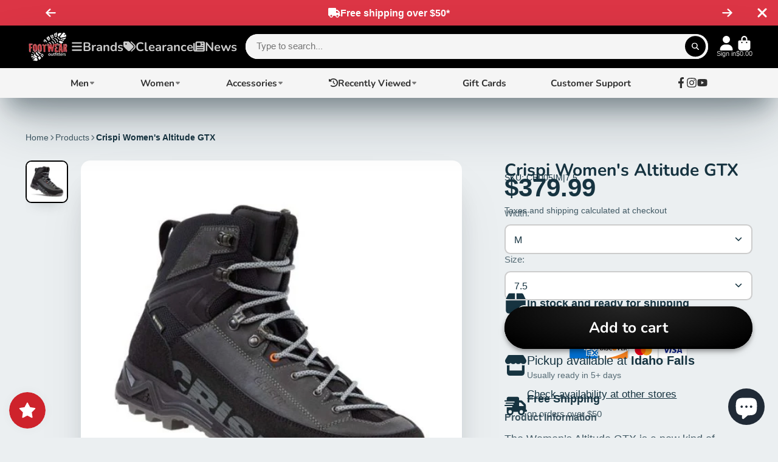

--- FILE ---
content_type: text/html; charset=utf-8
request_url: https://footwearoutfitters.net/products/crispi-womens-altitude-gtx
body_size: 53796
content:
<!doctype html>
<html class="no-js" lang="en">
  <head>
    <meta charset="utf-8">
    <meta http-equiv="X-UA-Compatible" content="IE=edge">
    <meta name="viewport" content="width=device-width,initial-scale=1">
    <meta name="theme-color" content="">
    <link rel="canonical" href="https://footwearoutfitters.net/products/crispi-womens-altitude-gtx">
    <link rel="preconnect" href="https://cdn.shopify.com" crossorigin><link rel="preconnect" href="https://fonts.shopifycdn.com" crossorigin><title>
      Crispi Women&#39;s Altitude GTX
 &ndash; Footwear Outfitters </title>

    
      <meta name="description" content="The Women’s Altitude GTX is a new kind of hunting boot ready to provide all-day comfort, optimal performance, and a ground feel that traditional boots haven’t been able to deliver. The Crispi Women’s Altitude GTX is packed full of the same features as the men’s model. The EFX midsole, a 2.5-flex board last, and our VIB">
    

    

<meta property="og:site_name" content="Footwear Outfitters ">
<meta property="og:url" content="https://footwearoutfitters.net/products/crispi-womens-altitude-gtx">
<meta property="og:title" content="Crispi Women&#39;s Altitude GTX">
<meta property="og:type" content="product">
<meta property="og:description" content="The Women’s Altitude GTX is a new kind of hunting boot ready to provide all-day comfort, optimal performance, and a ground feel that traditional boots haven’t been able to deliver. The Crispi Women’s Altitude GTX is packed full of the same features as the men’s model. The EFX midsole, a 2.5-flex board last, and our VIB"><meta property="og:image" content="http://footwearoutfitters.net/cdn/shop/files/womens-altitude_gtx_anthracite_edited_4acfa49f-e483-411b-8160-300e658d9392.jpg?v=1701553597">
  <meta property="og:image:secure_url" content="https://footwearoutfitters.net/cdn/shop/files/womens-altitude_gtx_anthracite_edited_4acfa49f-e483-411b-8160-300e658d9392.jpg?v=1701553597">
  <meta property="og:image:width" content="560">
  <meta property="og:image:height" content="560"><meta property="og:price:amount" content="379.99">
  <meta property="og:price:currency" content="USD"><meta name="twitter:card" content="summary_large_image">
<meta name="twitter:title" content="Crispi Women&#39;s Altitude GTX">
<meta name="twitter:description" content="The Women’s Altitude GTX is a new kind of hunting boot ready to provide all-day comfort, optimal performance, and a ground feel that traditional boots haven’t been able to deliver. The Crispi Women’s Altitude GTX is packed full of the same features as the men’s model. The EFX midsole, a 2.5-flex board last, and our VIB">


    <script>window.performance && window.performance.mark && window.performance.mark('shopify.content_for_header.start');</script><meta id="shopify-digital-wallet" name="shopify-digital-wallet" content="/42482073768/digital_wallets/dialog">
<link rel="alternate" type="application/json+oembed" href="https://footwearoutfitters.net/products/crispi-womens-altitude-gtx.oembed">
<script async="async" src="/checkouts/internal/preloads.js?locale=en-US"></script>
<script id="shopify-features" type="application/json">{"accessToken":"15c666aac6465fa2a5a7d204384cda2c","betas":["rich-media-storefront-analytics"],"domain":"footwearoutfitters.net","predictiveSearch":true,"shopId":42482073768,"locale":"en"}</script>
<script>var Shopify = Shopify || {};
Shopify.shop = "footwearoutfitters.myshopify.com";
Shopify.locale = "en";
Shopify.currency = {"active":"USD","rate":"1.0"};
Shopify.country = "US";
Shopify.theme = {"name":"ShowTime","id":136792998133,"schema_name":"ShowTime","schema_version":"7.12.1","theme_store_id":687,"role":"main"};
Shopify.theme.handle = "null";
Shopify.theme.style = {"id":null,"handle":null};
Shopify.cdnHost = "footwearoutfitters.net/cdn";
Shopify.routes = Shopify.routes || {};
Shopify.routes.root = "/";</script>
<script type="module">!function(o){(o.Shopify=o.Shopify||{}).modules=!0}(window);</script>
<script>!function(o){function n(){var o=[];function n(){o.push(Array.prototype.slice.apply(arguments))}return n.q=o,n}var t=o.Shopify=o.Shopify||{};t.loadFeatures=n(),t.autoloadFeatures=n()}(window);</script>
<script id="shop-js-analytics" type="application/json">{"pageType":"product"}</script>
<script defer="defer" async type="module" src="//footwearoutfitters.net/cdn/shopifycloud/shop-js/modules/v2/client.init-shop-cart-sync_BT-GjEfc.en.esm.js"></script>
<script defer="defer" async type="module" src="//footwearoutfitters.net/cdn/shopifycloud/shop-js/modules/v2/chunk.common_D58fp_Oc.esm.js"></script>
<script defer="defer" async type="module" src="//footwearoutfitters.net/cdn/shopifycloud/shop-js/modules/v2/chunk.modal_xMitdFEc.esm.js"></script>
<script type="module">
  await import("//footwearoutfitters.net/cdn/shopifycloud/shop-js/modules/v2/client.init-shop-cart-sync_BT-GjEfc.en.esm.js");
await import("//footwearoutfitters.net/cdn/shopifycloud/shop-js/modules/v2/chunk.common_D58fp_Oc.esm.js");
await import("//footwearoutfitters.net/cdn/shopifycloud/shop-js/modules/v2/chunk.modal_xMitdFEc.esm.js");

  window.Shopify.SignInWithShop?.initShopCartSync?.({"fedCMEnabled":true,"windoidEnabled":true});

</script>
<script>(function() {
  var isLoaded = false;
  function asyncLoad() {
    if (isLoaded) return;
    isLoaded = true;
    var urls = ["https:\/\/js.smile.io\/v1\/smile-shopify.js?shop=footwearoutfitters.myshopify.com","https:\/\/cdn.shopify.com\/s\/files\/1\/0424\/8207\/3768\/t\/2\/assets\/globo.formbuilder.init.js?v=1645054468\u0026shop=footwearoutfitters.myshopify.com"];
    for (var i = 0; i < urls.length; i++) {
      var s = document.createElement('script');
      s.type = 'text/javascript';
      s.async = true;
      s.src = urls[i];
      var x = document.getElementsByTagName('script')[0];
      x.parentNode.insertBefore(s, x);
    }
  };
  if(window.attachEvent) {
    window.attachEvent('onload', asyncLoad);
  } else {
    window.addEventListener('load', asyncLoad, false);
  }
})();</script>
<script id="__st">var __st={"a":42482073768,"offset":-25200,"reqid":"1bb753d5-ebfd-4387-959c-d1d2d4de9d43-1769238057","pageurl":"footwearoutfitters.net\/products\/crispi-womens-altitude-gtx","u":"badc4cde4126","p":"product","rtyp":"product","rid":8223377686773};</script>
<script>window.ShopifyPaypalV4VisibilityTracking = true;</script>
<script id="captcha-bootstrap">!function(){'use strict';const t='contact',e='account',n='new_comment',o=[[t,t],['blogs',n],['comments',n],[t,'customer']],c=[[e,'customer_login'],[e,'guest_login'],[e,'recover_customer_password'],[e,'create_customer']],r=t=>t.map((([t,e])=>`form[action*='/${t}']:not([data-nocaptcha='true']) input[name='form_type'][value='${e}']`)).join(','),a=t=>()=>t?[...document.querySelectorAll(t)].map((t=>t.form)):[];function s(){const t=[...o],e=r(t);return a(e)}const i='password',u='form_key',d=['recaptcha-v3-token','g-recaptcha-response','h-captcha-response',i],f=()=>{try{return window.sessionStorage}catch{return}},m='__shopify_v',_=t=>t.elements[u];function p(t,e,n=!1){try{const o=window.sessionStorage,c=JSON.parse(o.getItem(e)),{data:r}=function(t){const{data:e,action:n}=t;return t[m]||n?{data:e,action:n}:{data:t,action:n}}(c);for(const[e,n]of Object.entries(r))t.elements[e]&&(t.elements[e].value=n);n&&o.removeItem(e)}catch(o){console.error('form repopulation failed',{error:o})}}const l='form_type',E='cptcha';function T(t){t.dataset[E]=!0}const w=window,h=w.document,L='Shopify',v='ce_forms',y='captcha';let A=!1;((t,e)=>{const n=(g='f06e6c50-85a8-45c8-87d0-21a2b65856fe',I='https://cdn.shopify.com/shopifycloud/storefront-forms-hcaptcha/ce_storefront_forms_captcha_hcaptcha.v1.5.2.iife.js',D={infoText:'Protected by hCaptcha',privacyText:'Privacy',termsText:'Terms'},(t,e,n)=>{const o=w[L][v],c=o.bindForm;if(c)return c(t,g,e,D).then(n);var r;o.q.push([[t,g,e,D],n]),r=I,A||(h.body.append(Object.assign(h.createElement('script'),{id:'captcha-provider',async:!0,src:r})),A=!0)});var g,I,D;w[L]=w[L]||{},w[L][v]=w[L][v]||{},w[L][v].q=[],w[L][y]=w[L][y]||{},w[L][y].protect=function(t,e){n(t,void 0,e),T(t)},Object.freeze(w[L][y]),function(t,e,n,w,h,L){const[v,y,A,g]=function(t,e,n){const i=e?o:[],u=t?c:[],d=[...i,...u],f=r(d),m=r(i),_=r(d.filter((([t,e])=>n.includes(e))));return[a(f),a(m),a(_),s()]}(w,h,L),I=t=>{const e=t.target;return e instanceof HTMLFormElement?e:e&&e.form},D=t=>v().includes(t);t.addEventListener('submit',(t=>{const e=I(t);if(!e)return;const n=D(e)&&!e.dataset.hcaptchaBound&&!e.dataset.recaptchaBound,o=_(e),c=g().includes(e)&&(!o||!o.value);(n||c)&&t.preventDefault(),c&&!n&&(function(t){try{if(!f())return;!function(t){const e=f();if(!e)return;const n=_(t);if(!n)return;const o=n.value;o&&e.removeItem(o)}(t);const e=Array.from(Array(32),(()=>Math.random().toString(36)[2])).join('');!function(t,e){_(t)||t.append(Object.assign(document.createElement('input'),{type:'hidden',name:u})),t.elements[u].value=e}(t,e),function(t,e){const n=f();if(!n)return;const o=[...t.querySelectorAll(`input[type='${i}']`)].map((({name:t})=>t)),c=[...d,...o],r={};for(const[a,s]of new FormData(t).entries())c.includes(a)||(r[a]=s);n.setItem(e,JSON.stringify({[m]:1,action:t.action,data:r}))}(t,e)}catch(e){console.error('failed to persist form',e)}}(e),e.submit())}));const S=(t,e)=>{t&&!t.dataset[E]&&(n(t,e.some((e=>e===t))),T(t))};for(const o of['focusin','change'])t.addEventListener(o,(t=>{const e=I(t);D(e)&&S(e,y())}));const B=e.get('form_key'),M=e.get(l),P=B&&M;t.addEventListener('DOMContentLoaded',(()=>{const t=y();if(P)for(const e of t)e.elements[l].value===M&&p(e,B);[...new Set([...A(),...v().filter((t=>'true'===t.dataset.shopifyCaptcha))])].forEach((e=>S(e,t)))}))}(h,new URLSearchParams(w.location.search),n,t,e,['guest_login'])})(!0,!0)}();</script>
<script integrity="sha256-4kQ18oKyAcykRKYeNunJcIwy7WH5gtpwJnB7kiuLZ1E=" data-source-attribution="shopify.loadfeatures" defer="defer" src="//footwearoutfitters.net/cdn/shopifycloud/storefront/assets/storefront/load_feature-a0a9edcb.js" crossorigin="anonymous"></script>
<script data-source-attribution="shopify.dynamic_checkout.dynamic.init">var Shopify=Shopify||{};Shopify.PaymentButton=Shopify.PaymentButton||{isStorefrontPortableWallets:!0,init:function(){window.Shopify.PaymentButton.init=function(){};var t=document.createElement("script");t.src="https://footwearoutfitters.net/cdn/shopifycloud/portable-wallets/latest/portable-wallets.en.js",t.type="module",document.head.appendChild(t)}};
</script>
<script data-source-attribution="shopify.dynamic_checkout.buyer_consent">
  function portableWalletsHideBuyerConsent(e){var t=document.getElementById("shopify-buyer-consent"),n=document.getElementById("shopify-subscription-policy-button");t&&n&&(t.classList.add("hidden"),t.setAttribute("aria-hidden","true"),n.removeEventListener("click",e))}function portableWalletsShowBuyerConsent(e){var t=document.getElementById("shopify-buyer-consent"),n=document.getElementById("shopify-subscription-policy-button");t&&n&&(t.classList.remove("hidden"),t.removeAttribute("aria-hidden"),n.addEventListener("click",e))}window.Shopify?.PaymentButton&&(window.Shopify.PaymentButton.hideBuyerConsent=portableWalletsHideBuyerConsent,window.Shopify.PaymentButton.showBuyerConsent=portableWalletsShowBuyerConsent);
</script>
<script data-source-attribution="shopify.dynamic_checkout.cart.bootstrap">document.addEventListener("DOMContentLoaded",(function(){function t(){return document.querySelector("shopify-accelerated-checkout-cart, shopify-accelerated-checkout")}if(t())Shopify.PaymentButton.init();else{new MutationObserver((function(e,n){t()&&(Shopify.PaymentButton.init(),n.disconnect())})).observe(document.body,{childList:!0,subtree:!0})}}));
</script>

<script>window.performance && window.performance.mark && window.performance.mark('shopify.content_for_header.end');</script>

    

<style data-shopify>
    
    
    
    
    @font-face {
  font-family: Nunito;
  font-weight: 700;
  font-style: normal;
  font-display: swap;
  src: url("//footwearoutfitters.net/cdn/fonts/nunito/nunito_n7.37cf9b8cf43b3322f7e6e13ad2aad62ab5dc9109.woff2") format("woff2"),
       url("//footwearoutfitters.net/cdn/fonts/nunito/nunito_n7.45cfcfadc6630011252d54d5f5a2c7c98f60d5de.woff") format("woff");
}


    :root {
    --font-body-family: Helvetica, Arial, sans-serif;
    --font-body-style: normal;
    --font-body-weight: 400;
    --font-body-weight-bold: 700;

    --font-heading-family: Nunito, sans-serif;
    --font-heading-style: normal;
    --font-heading-weight: 700;

    --font-scale: 1.0;

    
    --color-g-text: #163340;--color-g-text-alpha-80: rgba(15, 36, 45, 0.8);
    --color-g-text-alpha-70: rgba(15, 36, 45, 0.7);
    --color-g-text-alpha-50: rgba(15, 36, 45, 0.5);
    --color-g-text-alpha-60: rgba(15, 36, 45, 0.6);
    --color-g-text-alpha-40: rgba(15, 36, 45, 0.4);
    --color-g-text-alpha-30: rgba(15, 36, 45, 0.3);
    --color-g-text-alpha-20: rgba(15, 36, 45, 0.2);
    --color-g-text-alpha-10: rgba(15, 36, 45, 0.1);

    --color-g-bg: #EBEFF1;
    --color-g-bg-d5: #dce3e6;
    --color-g-bg-d15: #cdd7dc;
    --color-g-bg-alpha-0: rgba(235, 239, 241, 0);
    --color-g-bg-alpha-70: rgba(235, 239, 241, 0.7);
    --color-g-bg-border: #afbfc7;
    --color-g-fg: #ffffff;
    --color-g-fg-alpha-70: rgba(255, 255, 255, 0.7);
    --color-g-fg-alpha-50: rgba(255, 255, 255, 0.5);
    --color-g-fg-d10: #e6e6e6;
    --color-g-fg-d20: #cccccc;
    --color-g-accent: #000000;
    --color-g-sale: #B12704;
    --color-g-warning: #fd7e14;
    --color-g-success: #198754;
    --color-g-danger: #dc3545;
    --color-g-star-rating: #FFA41C;

    --color-g-button-text: #ffffff;
    --color-g-button-bg: #000000;
    --color-g-button-bg-hover: #000000;
    --color-g-button-shadow-l1: rgba(0, 0, 0, 0.3);
    --color-g-button-shadow-l2: rgba(0, 0, 0, 0.15);
    --color-g-button-shadow-l3: #000000;
    --color-g-button-bg-gradient: #262626;

    --color-g-button-buy-it-now-text: #000;
    --color-g-button-buy-it-now-bg: #feaa2c;
    --color-g-button-buy-it-now-bg-hover: #fea013;

    --color-g-product-badge-sale: #DC3545;
    --color-g-product-badge-sold-out: #7D959F;

    --border-radius-base: 1.125rem;
    --border-radius-inner: 0.7rem;
    --border-radius-sm: 0.25rem;
    --transition-base: 0.3s;

    --box-shadow-large: rgb(50 50 93 / 25%) 0px 50px 100px -20px, rgb(0 0 0 / 30%) 0px 30px 60px -30px;

    --container-width: 1400px;
    --container-spacer: min(3rem, 5vw);
    /* --glob-gutter: clamp(3vw, 1.4rem, 30px); */
    --glob-gutter: min(3vw, 1.4rem);
    }
</style>
<link rel="preload" as="font" href="//footwearoutfitters.net/cdn/fonts/nunito/nunito_n7.37cf9b8cf43b3322f7e6e13ad2aad62ab5dc9109.woff2" type="font/woff2" crossorigin><script>
      document.documentElement.className = document.documentElement.className.replace('no-js', 'js');
      if (Shopify.designMode) {
        document.documentElement.classList.add('shopify-design-mode');
      }
      function lazyImageOnLoad(img) {
        img.setAttribute('loaded', '');
      }
    </script>

  
  <link href="//footwearoutfitters.net/cdn/shop/t/3/assets/core.css?v=122393578022905287041689230266" rel="stylesheet" type="text/css" media="all" />
<!-- Hotjar Tracking Code for https://footwearoutfitters.net/ -->
<script>
    (function(h,o,t,j,a,r){
        h.hj=h.hj||function(){(h.hj.q=h.hj.q||[]).push(arguments)};
        h._hjSettings={hjid:2808574,hjsv:6};
        a=o.getElementsByTagName('head')[0];
        r=o.createElement('script');r.async=1;
        r.src=t+h._hjSettings.hjid+j+h._hjSettings.hjsv;
        a.appendChild(r);
    })(window,document,'https://static.hotjar.com/c/hotjar-','.js?sv=');
</script>
  
  <!-- BEGIN app block: shopify://apps/powerful-form-builder/blocks/app-embed/e4bcb1eb-35b2-42e6-bc37-bfe0e1542c9d --><script type="text/javascript" hs-ignore data-cookieconsent="ignore">
  var Globo = Globo || {};
  var globoFormbuilderRecaptchaInit = function(){};
  var globoFormbuilderHcaptchaInit = function(){};
  window.Globo.FormBuilder = window.Globo.FormBuilder || {};
  window.Globo.FormBuilder.shop = {"configuration":{"money_format":"${{amount}}"},"pricing":{"features":{"bulkOrderForm":false,"cartForm":false,"fileUpload":2,"removeCopyright":false}},"settings":{"copyright":"Powered by Globo <a href=\"https://apps.shopify.com/form-builder-contact-form\" target=\"_blank\">Contact Form</a>","hideWaterMark":false,"reCaptcha":{"recaptchaType":"v2","siteKey":false,"languageCode":"en"},"scrollTop":false,"additionalColumns":[]},"encryption_form_id":0,"url":"https://form.globosoftware.net/"};

  if(window.Globo.FormBuilder.shop.settings.customCssEnabled && window.Globo.FormBuilder.shop.settings.customCssCode){
    const customStyle = document.createElement('style');
    customStyle.type = 'text/css';
    customStyle.innerHTML = window.Globo.FormBuilder.shop.settings.customCssCode;
    document.head.appendChild(customStyle);
  }

  window.Globo.FormBuilder.forms = [];
    
      
      
      
      window.Globo.FormBuilder.forms[14048] = {"14048":{"header":{"active":true,"title":"SHOEMOBILE","description":"\u003ch3\u003eRequest SHOEMOBILE service\u003c\/h3\u003e"},"elements":[{"id":"text","type":"text","label":"First Name","placeholder":"First Name","description":"","required":true,"columnWidth":50},{"id":"text-2","type":"text","label":"Last Name","placeholder":"Last Name","description":"","required":true,"columnWidth":50},{"id":"email","type":"email","label":"Email","placeholder":"Email","description":"","required":true,"columnWidth":50},{"id":"phone","type":"phone","label":"Phone","placeholder":"Phone","description":"","required":true,"columnWidth":50},{"id":"text-3","type":"text","label":"Company","placeholder":"Company","description":"","required":true,"columnWidth":100},{"id":"text-4","type":"text","label":"Address ","placeholder":"Address ","description":"","required":true,"columnWidth":100},{"id":"text-5","type":"text","label":"City","placeholder":"City","description":"","required":true,"columnWidth":33.33},{"id":"text-6","type":"text","label":"State","placeholder":"State","description":"","required":true,"columnWidth":33.33},{"id":"text-7","type":"text","label":"Postal\/Zip Code","placeholder":"Postal\/Zip Code","description":"","required":true,"columnWidth":33.33},{"id":"select","type":"select","label":"Country","placeholder":"Select your country","options":"Afghanistan\nAland Islands\nAlbania\nAlgeria\nAndorra\nAngola\nAnguilla\nAntigua And Barbuda\nArgentina\nArmenia\nAruba\nAustralia\nAustria\nAzerbaijan\nBahamas\nBahrain\nBangladesh\nBarbados\nBelarus\nBelgium\nBelize\nBenin\nBermuda\nBhutan\nBolivia\nBosnia And Herzegovina\nBotswana\nBouvet Island\nBrazil\nBritish Indian Ocean Territory\nVirgin Islands, British\nBrunei\nBulgaria\nBurkina Faso\nBurundi\nCambodia\nRepublic of Cameroon\nCanada\nCape Verde\nCaribbean Netherlands\nCayman Islands\nCentral African Republic\nChad\nChile\nChina\nChristmas Island\nCocos (Keeling) Islands\nColombia\nComoros\nCongo\nCongo, The Democratic Republic Of The\nCook Islands\nCosta Rica\nCroatia\nCuba\nCuraçao\nCyprus\nCzech Republic\nCôte d'Ivoire\nDenmark\nDjibouti\nDominica\nDominican Republic\nEcuador\nEgypt\nEl Salvador\nEquatorial Guinea\nEritrea\nEstonia\nEswatini\nEthiopia\nFalkland Islands (Malvinas)\nFaroe Islands\nFiji\nFinland\nFrance\nFrench Guiana\nFrench Polynesia\nFrench Southern Territories\nGabon\nGambia\nGeorgia\nGermany\nGhana\nGibraltar\nGreece\nGreenland\nGrenada\nGuadeloupe\nGuatemala\nGuernsey\nGuinea\nGuinea Bissau\nGuyana\nHaiti\nHeard Island And Mcdonald Islands\nHonduras\nHong Kong\nHungary\nIceland\nIndia\nIndonesia\nIran, Islamic Republic Of\nIraq\nIreland\nIsle Of Man\nIsrael\nItaly\nJamaica\nJapan\nJersey\nJordan\nKazakhstan\nKenya\nKiribati\nKosovo\nKuwait\nKyrgyzstan\nLao People's Democratic Republic\nLatvia\nLebanon\nLesotho\nLiberia\nLibyan Arab Jamahiriya\nLiechtenstein\nLithuania\nLuxembourg\nMacao\nMadagascar\nMalawi\nMalaysia\nMaldives\nMali\nMalta\nMartinique\nMauritania\nMauritius\nMayotte\nMexico\nMoldova, Republic of\nMonaco\nMongolia\nMontenegro\nMontserrat\nMorocco\nMozambique\nMyanmar\nNamibia\nNauru\nNepal\nNetherlands\nNetherlands Antilles\nNew Caledonia\nNew Zealand\nNicaragua\nNiger\nNigeria\nNiue\nNorfolk Island\nKorea, Democratic People's Republic Of\nNorth Macedonia\nNorway\nOman\nPakistan\nPalestinian Territory, Occupied\nPanama\nPapua New Guinea\nParaguay\nPeru\nPhilippines\nPitcairn\nPoland\nPortugal\nQatar\nReunion\nRomania\nRussia\nRwanda\nSamoa\nSan Marino\nSao Tome And Principe\nSaudi Arabia\nSenegal\nSerbia\nSeychelles\nSierra Leone\nSingapore\nSint Maarten\nSlovakia\nSlovenia\nSolomon Islands\nSomalia\nSouth Africa\nSouth Georgia And The South Sandwich Islands\nSouth Korea\nSouth Sudan\nSpain\nSri Lanka\nSaint Barthélemy\nSaint Helena\nSaint Kitts And Nevis\nSaint Lucia\nSaint Martin\nSaint Pierre And Miquelon\nSt. Vincent\nSudan\nSuriname\nSvalbard And Jan Mayen\nSweden\nSwitzerland\nSyria\nTaiwan\nTajikistan\nTanzania, United Republic Of\nThailand\nTimor Leste\nTogo\nTokelau\nTonga\nTrinidad and Tobago\nTunisia\nTurkey\nTurkmenistan\nTurks and Caicos Islands\nTuvalu\nUnited States Minor Outlying Islands\nUganda\nUkraine\nUnited Arab Emirates\nUnited Kingdom\nUnited States\nUruguay\nUzbekistan\nVanuatu\nHoly See (Vatican City State)\nVenezuela\nVietnam\nWallis And Futuna\nWestern Sahara\nYemen\nZambia\nZimbabwe","description":"","required":true,"columnWidth":50},{"id":"text-8","type":"text","label":"Number of employees","placeholder":"","description":"","required":true,"columnWidth":50,"conditionalField":false,"onlyShowIf":false,"select":false}],"add-elements":null,"footer":{"description":"\u003cp\u003e\u003cbr\u003e\u003c\/p\u003e","previousText":"Previous","nextText":"Next","submitText":"Submit Request","submitFullWidth":false,"submitAlignment":"left"},"mail":{"admin":null,"customer":{"enable":true,"emailType":"elementEmail","emailId":"email","note":"You can use variables which will help you create a dynamic content","subject":"Thanks for submitting!","content":"\u003ctable class=\"header row\" style=\"width: 100%; border-spacing: 0; border-collapse: collapse; margin: 40px 0 20px;\"\u003e\n\u003ctbody\u003e\n\u003ctr\u003e\n\u003ctd class=\"header__cell\" style=\"font-family: -apple-system, BlinkMacSystemFont, Roboto, Oxygen, Ubuntu, Cantarell, Fira Sans, Droid Sans, Helvetica Neue, sans-serif;\"\u003e\u003ccenter\u003e\n\u003ctable class=\"container\" style=\"width: 559px; text-align: left; border-spacing: 0px; border-collapse: collapse; margin: 0px auto;\"\u003e\n\u003ctbody\u003e\n\u003ctr\u003e\n\u003ctd style=\"font-family: -apple-system, BlinkMacSystemFont, Roboto, Oxygen, Ubuntu, Cantarell, 'Fira Sans', 'Droid Sans', 'Helvetica Neue', sans-serif; width: 544.219px;\"\u003e\n\u003ctable class=\"row\" style=\"width: 100%; border-spacing: 0; border-collapse: collapse;\"\u003e\n\u003ctbody\u003e\n\u003ctr\u003e\n\u003ctd class=\"shop-name__cell\" style=\"font-family: -apple-system, BlinkMacSystemFont, Roboto, Oxygen, Ubuntu, Cantarell, Fira Sans, Droid Sans, Helvetica Neue, sans-serif;\"\u003e\n\u003ch1 class=\"shop-name__text\" style=\"font-weight: normal; font-size: 30px; color: #333; margin: 0;\"\u003e\u003ca class=\"shop_name\" target=\"_blank\" rel=\"noopener\"\u003eShop\u003c\/a\u003e\u003c\/h1\u003e\n\u003c\/td\u003e\n\u003ctd class=\"order-number__cell\" style=\"font-family: -apple-system, BlinkMacSystemFont, Roboto, Oxygen, Ubuntu, Cantarell, Fira Sans, Droid Sans, Helvetica Neue, sans-serif; font-size: 14px; color: #999;\" align=\"right\"\u003e\u0026nbsp;\u003c\/td\u003e\n\u003c\/tr\u003e\n\u003c\/tbody\u003e\n\u003c\/table\u003e\n\u003c\/td\u003e\n\u003c\/tr\u003e\n\u003c\/tbody\u003e\n\u003c\/table\u003e\n\u003c\/center\u003e\u003c\/td\u003e\n\u003c\/tr\u003e\n\u003c\/tbody\u003e\n\u003c\/table\u003e\n\u003ctable class=\"row content\" style=\"width: 100%; border-spacing: 0; border-collapse: collapse;\"\u003e\n\u003ctbody\u003e\n\u003ctr\u003e\n\u003ctd class=\"content__cell\" style=\"font-family: -apple-system, BlinkMacSystemFont, Roboto, Oxygen, Ubuntu, Cantarell, Fira Sans, Droid Sans, Helvetica Neue, sans-serif; padding-bottom: 40px;\"\u003e\u003ccenter\u003e\n\u003ctable class=\"container\" style=\"width: 560px; text-align: left; border-spacing: 0; border-collapse: collapse; margin: 0 auto;\"\u003e\n\u003ctbody\u003e\n\u003ctr\u003e\n\u003ctd style=\"font-family: -apple-system, BlinkMacSystemFont, Roboto, Oxygen, Ubuntu, Cantarell, Fira Sans, Droid Sans, Helvetica Neue, sans-serif;\"\u003e\n\u003ch2 class=\"quote-heading\" style=\"font-weight: normal; font-size: 24px; margin: 0 0 10px;\"\u003eThank you for your submission\u003c\/h2\u003e\n\u003cp class=\"quote-heading-message\"\u003eHi, we are getting your submission. We will get back to you shortly.\u003c\/p\u003e\n\u003c\/td\u003e\n\u003c\/tr\u003e\n\u003c\/tbody\u003e\n\u003c\/table\u003e\n\u003ctable class=\"row section\" style=\"width: 100%; border-spacing: 0; border-collapse: collapse; border-top-width: 1px; border-top-color: #e5e5e5; border-top-style: solid;\"\u003e\n\u003ctbody\u003e\n\u003ctr\u003e\n\u003ctd class=\"section__cell\" style=\"font-family: -apple-system, BlinkMacSystemFont, Roboto, Oxygen, Ubuntu, Cantarell, Fira Sans, Droid Sans, Helvetica Neue, sans-serif; padding: 40px 0;\"\u003e\u003ccenter\u003e\n\u003ctable class=\"container\" style=\"width: 560px; text-align: left; border-spacing: 0; border-collapse: collapse; margin: 0 auto;\"\u003e\n\u003ctbody\u003e\n\u003ctr\u003e\n\u003ctd style=\"font-family: -apple-system, BlinkMacSystemFont, Roboto, Oxygen, Ubuntu, Cantarell, Fira Sans, Droid Sans, Helvetica Neue, sans-serif;\"\u003e\n\u003ch3 class=\"more-information\"\u003eMore information\u003c\/h3\u003e\n\u003cp\u003e{{data}}\u003c\/p\u003e\n\u003c\/td\u003e\n\u003c\/tr\u003e\n\u003c\/tbody\u003e\n\u003c\/table\u003e\n\u003c\/center\u003e\u003c\/td\u003e\n\u003c\/tr\u003e\n\u003c\/tbody\u003e\n\u003c\/table\u003e\n\u003ctable class=\"row footer\" style=\"width: 100%; border-spacing: 0; border-collapse: collapse; border-top-width: 1px; border-top-color: #e5e5e5; border-top-style: solid;\"\u003e\n\u003ctbody\u003e\n\u003ctr\u003e\n\u003ctd class=\"footer__cell\" style=\"font-family: -apple-system, BlinkMacSystemFont, Roboto, Oxygen, Ubuntu, Cantarell, Fira Sans, Droid Sans, Helvetica Neue, sans-serif; padding: 35px 0;\"\u003e\u003ccenter\u003e\n\u003ctable class=\"container\" style=\"width: 560px; text-align: left; border-spacing: 0; border-collapse: collapse; margin: 0 auto;\"\u003e\n\u003ctbody\u003e\n\u003ctr\u003e\n\u003ctd style=\"font-family: -apple-system, BlinkMacSystemFont, Roboto, Oxygen, Ubuntu, Cantarell, Fira Sans, Droid Sans, Helvetica Neue, sans-serif;\"\u003e\n\u003cp class=\"contact\" style=\"text-align: center;\"\u003eIf you have any questions, reply to this email or contact us at \u003ca href=\"mailto:jnorth@ecomitize.com\"\u003ejnorth@ecomitize.com\u003c\/a\u003e\u003c\/p\u003e\n\u003c\/td\u003e\n\u003c\/tr\u003e\n\u003ctr\u003e\n\u003ctd style=\"font-family: -apple-system, BlinkMacSystemFont, Roboto, Oxygen, Ubuntu, Cantarell, Fira Sans, Droid Sans, Helvetica Neue, sans-serif;\"\u003e\n\u003cp class=\"disclaimer__subtext\" style=\"color: #999; line-height: 150%; font-size: 14px; margin: 0; text-align: center;\"\u003eClick \u003ca href=\"[UNSUBSCRIBEURL]\"\u003ehere\u003c\/a\u003e to unsubscribe\u003c\/p\u003e\n\u003c\/td\u003e\n\u003c\/tr\u003e\n\u003c\/tbody\u003e\n\u003c\/table\u003e\n\u003c\/center\u003e\u003c\/td\u003e\n\u003c\/tr\u003e\n\u003c\/tbody\u003e\n\u003c\/table\u003e\n\u003c\/center\u003e\u003c\/td\u003e\n\u003c\/tr\u003e\n\u003c\/tbody\u003e\n\u003c\/table\u003e","islimitWidth":false,"maxWidth":"600"}},"appearance":{"layout":"boxed","width":600,"style":"classic_rounded","mainColor":"rgba(0,0,0,1)","headingColor":"#000","labelColor":"#000","descriptionColor":"#6c757d","optionColor":"#000","background":"color","backgroundColor":"rgba(255,255,255,1)","backgroundImage":"","backgroundImageAlignment":"middle","floatingIcon":"\u003csvg aria-hidden=\"true\" focusable=\"false\" data-prefix=\"far\" data-icon=\"envelope\" class=\"svg-inline--fa fa-envelope fa-w-16\" role=\"img\" xmlns=\"http:\/\/www.w3.org\/2000\/svg\" viewBox=\"0 0 512 512\"\u003e\u003cpath fill=\"currentColor\" d=\"M464 64H48C21.49 64 0 85.49 0 112v288c0 26.51 21.49 48 48 48h416c26.51 0 48-21.49 48-48V112c0-26.51-21.49-48-48-48zm0 48v40.805c-22.422 18.259-58.168 46.651-134.587 106.49-16.841 13.247-50.201 45.072-73.413 44.701-23.208.375-56.579-31.459-73.413-44.701C106.18 199.465 70.425 171.067 48 152.805V112h416zM48 400V214.398c22.914 18.251 55.409 43.862 104.938 82.646 21.857 17.205 60.134 55.186 103.062 54.955 42.717.231 80.509-37.199 103.053-54.947 49.528-38.783 82.032-64.401 104.947-82.653V400H48z\"\u003e\u003c\/path\u003e\u003c\/svg\u003e","floatingText":"","displayOnAllPage":false,"position":"bottom right"},"reCaptcha":{"enable":false,"note":"Please make sure that you have set Google reCaptcha v2 Site key and Secret key in \u003ca href=\"\/admin\/settings\"\u003eSettings\u003c\/a\u003e"},"errorMessage":{"required":"Please fill in field","invalid":"Invalid","invalidName":"Invalid name","invalidEmail":"Invalid email","invalidURL":"Invalid URL","invalidPhone":"Invalid phone","invalidNumber":"Invalid number","invalidPassword":"Invalid password","confirmPasswordNotMatch":"The password and confirmation password do not match","customerAlreadyExists":"Customer already exists","fileSizeLimit":"File size limit exceeded","fileNotAllowed":"File extension not allowed","requiredCaptcha":"Please, enter the captcha"},"afterSubmit":{"action":"clearForm","message":"\u003ch4\u003eThank you for getting in touch!\u0026nbsp;\u003c\/h4\u003e\u003cp\u003e\u003cbr\u003e\u003c\/p\u003e\u003cp\u003eWe appreciate you contacting us. One of our colleagues will get back in touch with you soon!\u003c\/p\u003e\u003cp\u003e\u003cbr\u003e\u003c\/p\u003e\u003cp\u003eHave a great day!\u003c\/p\u003e","redirectUrl":""},"integration":{"shopify":{"createAccount":true,"ifExist":"returnError","sendEmailInvite":true,"acceptsMarketing":false,"note":"Learn \u003ca href=\"https:\/\/www.google.com\/\" target=\"_blank\"\u003ehow to connect\u003c\/a\u003e form elements to Shopify customer data","integrationElements":{"text":"first_name","text-2":"last_name","email":"email","phone":"phone","text-3":"addresses.address1","text-4":"addresses.address2","text-5":"addresses.city","text-6":"addresses.province","text-7":"addresses.zip","select":"addresses.country"}},"mailChimp":{"loading":"","enable":false,"list":false,"note":"Learn \u003ca href=\"https:\/\/www.google.com\/\" target=\"_blank\"\u003ehow to connect\u003c\/a\u003e form elements to Mailchimp subscriber data","integrationElements":[]},"klaviyo":{"loading":"","enable":false,"list":false,"note":"Learn \u003ca href=\"https:\/\/www.google.com\/\" target=\"_blank\"\u003ehow to connect\u003c\/a\u003e form elements to Klaviyo subscriber data","integrationElements":[]},"zapier":{"enable":false,"webhookUrl":""}},"isStepByStepForm":false}}[14048];
      
    
      
      
      
      window.Globo.FormBuilder.forms[15163] = {"15163":{"header":{"active":true,"title":"Request info on setting up an Industrial Account","description":"\u003cp\u003e\u003cbr\u003e\u003c\/p\u003e"},"elements":[{"id":"text","type":"text","label":"First Name","placeholder":"First Name","description":"","required":true,"columnWidth":50},{"id":"email","type":"email","label":"Last Name","placeholder":"Last Name","description":"","required":true,"columnWidth":50},{"id":"email-2","type":"email","label":"Email","placeholder":"Email","description":"","required":true,"columnWidth":50},{"id":"phone","type":"phone","label":"Phone","placeholder":"","description":"","required":true,"columnWidth":50},{"id":"email-3","type":"email","label":"Company","placeholder":"Company","description":"","required":true,"columnWidth":100},{"id":"text-2","type":"text","label":"Address","placeholder":"Address","description":"","required":true,"columnWidth":100},{"id":"text-3","type":"text","label":"City","placeholder":"City","description":"","required":true,"columnWidth":33.33},{"id":"text-4","type":"text","label":"State","placeholder":"State","description":"","required":true,"columnWidth":33.33},{"id":"text-5","type":"text","label":"Postal Zip Code","placeholder":"Postal Zip Code","description":"","required":true,"columnWidth":33.33},{"id":"country","type":"country","label":"Country","placeholder":"Please select","options":"Afghanistan\nAland Islands\nAlbania\nAlgeria\nAndorra\nAngola\nAnguilla\nAntigua And Barbuda\nArgentina\nArmenia\nAruba\nAustralia\nAustria\nAzerbaijan\nBahamas\nBahrain\nBangladesh\nBarbados\nBelarus\nBelgium\nBelize\nBenin\nBermuda\nBhutan\nBolivia\nBosnia And Herzegovina\nBotswana\nBouvet Island\nBrazil\nBritish Indian Ocean Territory\nVirgin Islands, British\nBrunei\nBulgaria\nBurkina Faso\nBurundi\nCambodia\nRepublic of Cameroon\nCanada\nCape Verde\nCaribbean Netherlands\nCayman Islands\nCentral African Republic\nChad\nChile\nChina\nChristmas Island\nCocos (Keeling) Islands\nColombia\nComoros\nCongo\nCongo, The Democratic Republic Of The\nCook Islands\nCosta Rica\nCroatia\nCuba\nCuraçao\nCyprus\nCzech Republic\nCôte d'Ivoire\nDenmark\nDjibouti\nDominica\nDominican Republic\nEcuador\nEgypt\nEl Salvador\nEquatorial Guinea\nEritrea\nEstonia\nEswatini\nEthiopia\nFalkland Islands (Malvinas)\nFaroe Islands\nFiji\nFinland\nFrance\nFrench Guiana\nFrench Polynesia\nFrench Southern Territories\nGabon\nGambia\nGeorgia\nGermany\nGhana\nGibraltar\nGreece\nGreenland\nGrenada\nGuadeloupe\nGuatemala\nGuernsey\nGuinea\nGuinea Bissau\nGuyana\nHaiti\nHeard Island And Mcdonald Islands\nHonduras\nHong Kong\nHungary\nIceland\nIndia\nIndonesia\nIran, Islamic Republic Of\nIraq\nIreland\nIsle Of Man\nIsrael\nItaly\nJamaica\nJapan\nJersey\nJordan\nKazakhstan\nKenya\nKiribati\nKosovo\nKuwait\nKyrgyzstan\nLao People's Democratic Republic\nLatvia\nLebanon\nLesotho\nLiberia\nLibyan Arab Jamahiriya\nLiechtenstein\nLithuania\nLuxembourg\nMacao\nMadagascar\nMalawi\nMalaysia\nMaldives\nMali\nMalta\nMartinique\nMauritania\nMauritius\nMayotte\nMexico\nMoldova, Republic of\nMonaco\nMongolia\nMontenegro\nMontserrat\nMorocco\nMozambique\nMyanmar\nNamibia\nNauru\nNepal\nNetherlands\nNetherlands Antilles\nNew Caledonia\nNew Zealand\nNicaragua\nNiger\nNigeria\nNiue\nNorfolk Island\nKorea, Democratic People's Republic Of\nNorth Macedonia\nNorway\nOman\nPakistan\nPalestinian Territory, Occupied\nPanama\nPapua New Guinea\nParaguay\nPeru\nPhilippines\nPitcairn\nPoland\nPortugal\nQatar\nReunion\nRomania\nRussia\nRwanda\nSamoa\nSan Marino\nSao Tome And Principe\nSaudi Arabia\nSenegal\nSerbia\nSeychelles\nSierra Leone\nSingapore\nSint Maarten\nSlovakia\nSlovenia\nSolomon Islands\nSomalia\nSouth Africa\nSouth Georgia And The South Sandwich Islands\nSouth Korea\nSouth Sudan\nSpain\nSri Lanka\nSaint Barthélemy\nSaint Helena\nSaint Kitts And Nevis\nSaint Lucia\nSaint Martin\nSaint Pierre And Miquelon\nSt. Vincent\nSudan\nSuriname\nSvalbard And Jan Mayen\nSweden\nSwitzerland\nSyria\nTaiwan\nTajikistan\nTanzania, United Republic Of\nThailand\nTimor Leste\nTogo\nTokelau\nTonga\nTrinidad and Tobago\nTunisia\nTurkey\nTurkmenistan\nTurks and Caicos Islands\nTuvalu\nUnited States Minor Outlying Islands\nUganda\nUkraine\nUnited Arab Emirates\nUnited Kingdom\nUnited States\nUruguay\nUzbekistan\nVanuatu\nHoly See (Vatican City State)\nVenezuela\nVietnam\nWallis And Futuna\nWestern Sahara\nYemen\nZambia\nZimbabwe","description":"","required":false,"columnWidth":50},{"id":"text-6","type":"text","label":"Number of employees","placeholder":"Number of employees","description":"","required":true,"columnWidth":50},{"id":"text-7","type":"text","label":"Types of Footwear interested in","placeholder":"Safety Toe, Slip-resistant, Met Guard, SD or EH, etc","description":"","required":true,"columnWidth":100},{"id":"checkbox","type":"checkbox","label":"I would like more information for the following: ","options":"SHOEMOBILES\nB2B Industrial Website\nSafety Meeting Presentations\nFitting Seminars\nOther (elaborate below)","description":"","required":true,"columnWidth":100},{"id":"textarea","type":"textarea","label":"Additional Comments","placeholder":"Message","description":"","required":true,"columnWidth":100,"conditionalField":false,"onlyShowIf":false,"checkbox":false}],"add-elements":null,"footer":{"description":"","previousText":"Previous","nextText":"Next","submitText":"Submit Request","submitFullWidth":false,"submitAlignment":"left"},"mail":{"admin":null,"customer":{"enable":true,"emailType":"elementEmail","emailId":"email","note":"You can use variables which will help you create a dynamic content","subject":"Thanks for submitting!","content":"\u003ctable class=\"header row\" style=\"width: 100%; border-spacing: 0; border-collapse: collapse; margin: 40px 0 20px;\"\u003e\n\u003ctbody\u003e\n\u003ctr\u003e\n\u003ctd class=\"header__cell\" style=\"font-family: -apple-system, BlinkMacSystemFont, Roboto, Oxygen, Ubuntu, Cantarell, Fira Sans, Droid Sans, Helvetica Neue, sans-serif;\"\u003e\u003ccenter\u003e\n\u003ctable class=\"container\" style=\"width: 559px; text-align: left; border-spacing: 0px; border-collapse: collapse; margin: 0px auto;\"\u003e\n\u003ctbody\u003e\n\u003ctr\u003e\n\u003ctd style=\"font-family: -apple-system, BlinkMacSystemFont, Roboto, Oxygen, Ubuntu, Cantarell, 'Fira Sans', 'Droid Sans', 'Helvetica Neue', sans-serif; width: 544.219px;\"\u003e\n\u003ctable class=\"row\" style=\"width: 100%; border-spacing: 0; border-collapse: collapse;\"\u003e\n\u003ctbody\u003e\n\u003ctr\u003e\n\u003ctd class=\"shop-name__cell\" style=\"font-family: -apple-system, BlinkMacSystemFont, Roboto, Oxygen, Ubuntu, Cantarell, Fira Sans, Droid Sans, Helvetica Neue, sans-serif;\"\u003e\n\u003ch1 class=\"shop-name__text\" style=\"font-weight: normal; font-size: 30px; color: #333; margin: 0;\"\u003e\u003ca class=\"shop_name\" target=\"_blank\" rel=\"noopener\"\u003eShop\u003c\/a\u003e\u003c\/h1\u003e\n\u003c\/td\u003e\n\u003ctd class=\"order-number__cell\" style=\"font-family: -apple-system, BlinkMacSystemFont, Roboto, Oxygen, Ubuntu, Cantarell, Fira Sans, Droid Sans, Helvetica Neue, sans-serif; font-size: 14px; color: #999;\" align=\"right\"\u003e\u0026nbsp;\u003c\/td\u003e\n\u003c\/tr\u003e\n\u003c\/tbody\u003e\n\u003c\/table\u003e\n\u003c\/td\u003e\n\u003c\/tr\u003e\n\u003c\/tbody\u003e\n\u003c\/table\u003e\n\u003c\/center\u003e\u003c\/td\u003e\n\u003c\/tr\u003e\n\u003c\/tbody\u003e\n\u003c\/table\u003e\n\u003ctable class=\"row content\" style=\"width: 100%; border-spacing: 0; border-collapse: collapse;\"\u003e\n\u003ctbody\u003e\n\u003ctr\u003e\n\u003ctd class=\"content__cell\" style=\"font-family: -apple-system, BlinkMacSystemFont, Roboto, Oxygen, Ubuntu, Cantarell, Fira Sans, Droid Sans, Helvetica Neue, sans-serif; padding-bottom: 40px;\"\u003e\u003ccenter\u003e\n\u003ctable class=\"container\" style=\"width: 560px; text-align: left; border-spacing: 0; border-collapse: collapse; margin: 0 auto;\"\u003e\n\u003ctbody\u003e\n\u003ctr\u003e\n\u003ctd style=\"font-family: -apple-system, BlinkMacSystemFont, Roboto, Oxygen, Ubuntu, Cantarell, Fira Sans, Droid Sans, Helvetica Neue, sans-serif;\"\u003e\n\u003ch2 class=\"quote-heading\" style=\"font-weight: normal; font-size: 24px; margin: 0 0 10px;\"\u003eThank you for your submission\u003c\/h2\u003e\n\u003cp class=\"quote-heading-message\"\u003eHi, we are getting your submission. We will get back to you shortly.\u003c\/p\u003e\n\u003c\/td\u003e\n\u003c\/tr\u003e\n\u003c\/tbody\u003e\n\u003c\/table\u003e\n\u003ctable class=\"row section\" style=\"width: 100%; border-spacing: 0; border-collapse: collapse; border-top-width: 1px; border-top-color: #e5e5e5; border-top-style: solid;\"\u003e\n\u003ctbody\u003e\n\u003ctr\u003e\n\u003ctd class=\"section__cell\" style=\"font-family: -apple-system, BlinkMacSystemFont, Roboto, Oxygen, Ubuntu, Cantarell, Fira Sans, Droid Sans, Helvetica Neue, sans-serif; padding: 40px 0;\"\u003e\u003ccenter\u003e\n\u003ctable class=\"container\" style=\"width: 560px; text-align: left; border-spacing: 0; border-collapse: collapse; margin: 0 auto;\"\u003e\n\u003ctbody\u003e\n\u003ctr\u003e\n\u003ctd style=\"font-family: -apple-system, BlinkMacSystemFont, Roboto, Oxygen, Ubuntu, Cantarell, Fira Sans, Droid Sans, Helvetica Neue, sans-serif;\"\u003e\n\u003ch3 class=\"more-information\"\u003eMore information\u003c\/h3\u003e\n\u003cp\u003e{{data}}\u003c\/p\u003e\n\u003c\/td\u003e\n\u003c\/tr\u003e\n\u003c\/tbody\u003e\n\u003c\/table\u003e\n\u003c\/center\u003e\u003c\/td\u003e\n\u003c\/tr\u003e\n\u003c\/tbody\u003e\n\u003c\/table\u003e\n\u003ctable class=\"row footer\" style=\"width: 100%; border-spacing: 0; border-collapse: collapse; border-top-width: 1px; border-top-color: #e5e5e5; border-top-style: solid;\"\u003e\n\u003ctbody\u003e\n\u003ctr\u003e\n\u003ctd class=\"footer__cell\" style=\"font-family: -apple-system, BlinkMacSystemFont, Roboto, Oxygen, Ubuntu, Cantarell, Fira Sans, Droid Sans, Helvetica Neue, sans-serif; padding: 35px 0;\"\u003e\u003ccenter\u003e\n\u003ctable class=\"container\" style=\"width: 560px; text-align: left; border-spacing: 0; border-collapse: collapse; margin: 0 auto;\"\u003e\n\u003ctbody\u003e\n\u003ctr\u003e\n\u003ctd style=\"font-family: -apple-system, BlinkMacSystemFont, Roboto, Oxygen, Ubuntu, Cantarell, Fira Sans, Droid Sans, Helvetica Neue, sans-serif;\"\u003e\n\u003cp class=\"contact\" style=\"text-align: center;\"\u003eIf you have any questions, reply to this email or contact us at \u003ca href=\"mailto:jnorth@ecomitize.com\"\u003ejnorth@ecomitize.com\u003c\/a\u003e\u003c\/p\u003e\n\u003c\/td\u003e\n\u003c\/tr\u003e\n\u003ctr\u003e\n\u003ctd style=\"font-family: -apple-system, BlinkMacSystemFont, Roboto, Oxygen, Ubuntu, Cantarell, Fira Sans, Droid Sans, Helvetica Neue, sans-serif;\"\u003e\n\u003cp class=\"disclaimer__subtext\" style=\"color: #999; line-height: 150%; font-size: 14px; margin: 0; text-align: center;\"\u003eClick \u003ca href=\"[UNSUBSCRIBEURL]\"\u003ehere\u003c\/a\u003e to unsubscribe\u003c\/p\u003e\n\u003c\/td\u003e\n\u003c\/tr\u003e\n\u003c\/tbody\u003e\n\u003c\/table\u003e\n\u003c\/center\u003e\u003c\/td\u003e\n\u003c\/tr\u003e\n\u003c\/tbody\u003e\n\u003c\/table\u003e\n\u003c\/center\u003e\u003c\/td\u003e\n\u003c\/tr\u003e\n\u003c\/tbody\u003e\n\u003c\/table\u003e","islimitWidth":false,"maxWidth":"600"}},"appearance":{"layout":"default","width":"604","style":"classic_rounded","mainColor":"rgba(0,0,0,1)","headingColor":"rgba(0,0,0,1)","labelColor":"rgba(0,0,0,1)","descriptionColor":"rgba(0,0,0,1)","optionColor":"rgba(0,0,0,1)","background":"color","backgroundColor":"rgba(255,255,255,1)","backgroundImage":"","backgroundImageAlignment":"middle","floatingIcon":"\u003csvg aria-hidden=\"true\" focusable=\"false\" data-prefix=\"far\" data-icon=\"envelope\" class=\"svg-inline--fa fa-envelope fa-w-16\" role=\"img\" xmlns=\"http:\/\/www.w3.org\/2000\/svg\" viewBox=\"0 0 512 512\"\u003e\u003cpath fill=\"currentColor\" d=\"M464 64H48C21.49 64 0 85.49 0 112v288c0 26.51 21.49 48 48 48h416c26.51 0 48-21.49 48-48V112c0-26.51-21.49-48-48-48zm0 48v40.805c-22.422 18.259-58.168 46.651-134.587 106.49-16.841 13.247-50.201 45.072-73.413 44.701-23.208.375-56.579-31.459-73.413-44.701C106.18 199.465 70.425 171.067 48 152.805V112h416zM48 400V214.398c22.914 18.251 55.409 43.862 104.938 82.646 21.857 17.205 60.134 55.186 103.062 54.955 42.717.231 80.509-37.199 103.053-54.947 49.528-38.783 82.032-64.401 104.947-82.653V400H48z\"\u003e\u003c\/path\u003e\u003c\/svg\u003e","floatingText":"","displayOnAllPage":false,"position":"bottom right"},"reCaptcha":{"enable":false,"note":"Please make sure that you have set Google reCaptcha v2 Site key and Secret key in \u003ca href=\"\/admin\/settings\"\u003eSettings\u003c\/a\u003e"},"errorMessage":{"required":"Please fill in field","invalid":"Invalid","invalidName":"Invalid name","invalidEmail":"Invalid email","invalidURL":"Invalid URL","invalidPhone":"Invalid phone","invalidNumber":"Invalid number","invalidPassword":"Invalid password","confirmPasswordNotMatch":"The password and confirmation password do not match","customerAlreadyExists":"Customer already exists","fileSizeLimit":"File size limit exceeded","fileNotAllowed":"File extension not allowed","requiredCaptcha":"Please, enter the captcha"},"afterSubmit":{"action":"clearForm","message":"\u003ch4\u003eThank you for getting in touch!\u0026nbsp;\u003c\/h4\u003e\u003cp\u003e\u003cbr\u003e\u003c\/p\u003e\u003cp\u003eWe appreciate you contacting us. One of our colleagues will get back in touch with you soon!\u003c\/p\u003e\u003cp\u003e\u003cbr\u003e\u003c\/p\u003e\u003cp\u003eHave a great day!\u003c\/p\u003e","redirectUrl":""},"integration":{"shopify":{"createAccount":false,"ifExist":"returnError","sendEmailInvite":false,"acceptsMarketing":false,"note":"Learn \u003ca href=\"https:\/\/www.google.com\/\" target=\"_blank\"\u003ehow to connect\u003c\/a\u003e form elements to Shopify customer data","integrationElements":[]},"mailChimp":{"loading":"","enable":false,"list":false,"note":"Learn \u003ca href=\"https:\/\/www.google.com\/\" target=\"_blank\"\u003ehow to connect\u003c\/a\u003e form elements to Mailchimp subscriber data","integrationElements":[]},"klaviyo":{"loading":"","enable":false,"list":false,"note":"Learn \u003ca href=\"https:\/\/www.google.com\/\" target=\"_blank\"\u003ehow to connect\u003c\/a\u003e form elements to Klaviyo subscriber data","integrationElements":[]},"zapier":{"enable":false,"webhookUrl":""}},"isStepByStepForm":false}}[15163];
      
    
      
      
      
      window.Globo.FormBuilder.forms[72179] = {"72179":{"header":{"active":true,"title":"Employment Application - Footwear Outfitters","description":"\u003cp\u003eJoin our team today!\u003c\/p\u003e"},"elements":[{"id":"group","type":"group","label":"Basic info","description":"","elements":[{"id":"text","type":"text","label":"First Name","placeholder":"First Name","description":"","limitCharacters":false,"characters":100,"required":true,"columnWidth":50},{"id":"text-2","type":"text","label":"Last Name","placeholder":"Last Name","description":"","limitCharacters":false,"characters":100,"required":true,"columnWidth":50},{"id":"email","type":"email","label":"Email","placeholder":"Email","description":"","limitCharacters":false,"characters":100,"required":true,"columnWidth":50},{"id":"phone","type":"phone","label":"Phone","placeholder":"Phone","description":"","limitCharacters":true,"characters":"10","required":true,"columnWidth":50},{"id":"number-2","type":"number","label":"Age","placeholder":"Age","description":"","limitCharacters":false,"characters":100,"required":true,"columnWidth":50},{"id":"select","type":"select","label":"Do you speak Spanish? (not required)","placeholder":"Please select","options":"Yes\nNo","defaultOption":"","description":"","required":false,"columnWidth":50},{"id":"textarea","type":"textarea","label":"Address","placeholder":"Address","description":"","limitCharacters":false,"characters":100,"required":true,"columnWidth":100,"conditionalField":false,"onlyShowIf":false,"select":false}],"add-elements":null},{"id":"group","type":"group","label":"Applicable skills","description":"","elements":[{"id":"text-3","type":"text","label":"Pleast list any skills or work experiences you have that might better qualify you for a job at Footwear Outfitters","placeholder":"","description":"","limitCharacters":false,"characters":100,"required":true,"columnWidth":100,"conditionalField":false,"onlyShowIf":false,"select":false},{"id":"textarea-2","type":"textarea","label":"In the space below, briefly set forth why you desire a connection with this company and why you think you would make a successful representative.","placeholder":"","description":"","limitCharacters":false,"characters":100,"required":true,"columnWidth":100,"conditionalField":false,"onlyShowIf":false,"select":false}],"add-elements":null},{"id":"group","type":"group","label":"Restrictions","description":"","elements":[{"id":"radio","type":"radio","label":"Do you have lifting restrictions or other things that need to be considered?","options":"Yes\nNo","defaultOption":"","description":"","required":true,"columnWidth":100,"conditionalField":false,"onlyShowIf":false,"select":false},{"id":"textarea-3","type":"textarea","label":"If yes, please describe.","placeholder":"","description":"","limitCharacters":false,"characters":100,"required":true,"columnWidth":100,"conditionalField":true,"onlyShowIf":"radio","select":"Yes","radio":"Yes"},{"id":"radio-2","type":"radio","label":"Have you been convicted of a crime in the past ten years, excluding misdemeanors and summary offenses?","options":"Yes\nNo","defaultOption":"","description":"","required":true,"columnWidth":100,"conditionalField":false,"onlyShowIf":false,"select":false,"radio":false},{"id":"textarea-4","type":"textarea","label":"If yes, please describe.","placeholder":"","description":"","limitCharacters":false,"characters":100,"required":true,"columnWidth":100,"conditionalField":true,"onlyShowIf":"radio-2","select":"Yes","radio":"Yes","radio-2":"Yes"}],"add-elements":null},{"id":"group","type":"group","label":"Availability","description":"","elements":[{"id":"datetime","type":"datetime","label":"If your application is considered favorably, on what date will you be available to work?","placeholder":"MM-DD-YYYY","description":"","required":true,"format":"date","otherLang":false,"localization":"es","date-format":"m-d-Y","time-format":"12h","isLimitDate":false,"limitDateType":"disablingDates","limitDateSpecificEnabled":false,"limitDateSpecificDates":"","limitDateRangeEnabled":false,"limitDateRangeDates":"","limitDateDOWEnabled":false,"limitDateDOWDates":["saturday","sunday"],"columnWidth":100,"conditionalField":false,"onlyShowIf":false,"select":false,"radio":false,"radio-2":false},{"id":"text-4","type":"text","label":"Monday","placeholder":"Ex. 10 AM - 7 PM","description":"","limitCharacters":false,"characters":100,"required":true,"columnWidth":50,"conditionalField":false,"onlyShowIf":false,"select":false,"radio":false,"radio-2":false},{"id":"text-5","type":"text","label":"Tuesday","placeholder":"Ex. 10 AM - 7 PM","description":"","limitCharacters":false,"characters":100,"required":true,"columnWidth":50,"conditionalField":false,"onlyShowIf":false,"select":false,"radio":false,"radio-2":false},{"id":"text-6","type":"text","label":"Wednesday","placeholder":"Ex. 10 AM - 7 PM","description":"","limitCharacters":false,"characters":100,"required":true,"columnWidth":50,"conditionalField":false,"onlyShowIf":false,"select":false,"radio":false,"radio-2":false},{"id":"text-7","type":"text","label":"Thursday","placeholder":"Ex. 10 AM - 7 PM","description":"","limitCharacters":false,"characters":100,"required":true,"columnWidth":50,"conditionalField":false,"onlyShowIf":false,"select":false,"radio":false,"radio-2":false},{"id":"text-8","type":"text","label":"Friday","placeholder":"Ex. 10 AM - 7 PM","description":"","limitCharacters":false,"characters":100,"required":true,"columnWidth":50,"conditionalField":false,"onlyShowIf":false,"select":false,"radio":false,"radio-2":false},{"id":"text-9","type":"text","label":"Saturday","placeholder":"Ex. 10 AM - 6 PM","description":"","limitCharacters":false,"characters":100,"required":true,"columnWidth":50,"conditionalField":false,"onlyShowIf":false,"select":false,"radio":false,"radio-2":false},{"id":"textarea-5","type":"textarea","label":"If you anticipate your availability changing within 6 months (schooling, etc.), please provide details.","placeholder":"","description":"","limitCharacters":false,"characters":100,"required":false,"columnWidth":100,"conditionalField":false,"onlyShowIf":false,"select":false,"radio":false,"radio-2":false}],"add-elements":null},{"id":"group","type":"group","label":"Work History","description":"","elements":[{"id":"radio-3","type":"radio","label":"Would you like to upload a resume?","options":"Yes\nNo","defaultOption":"","description":"","required":true,"columnWidth":100,"conditionalField":false,"onlyShowIf":false,"select":false,"radio":false,"radio-2":false},{"id":"file","type":"file","label":"Upload resume","button-text":"Choose file","placeholder":"","allowed-multiple":false,"allowed-extensions":["doc","docx","txt","pdf"],"description":"","uploadPending":"File is uploading. Please wait a second...","uploadSuccess":"File uploaded successfully","required":true,"columnWidth":50,"conditionalField":true,"onlyShowIf":"radio-3","select":"Yes","radio":"Yes","radio-2":"Yes","radio-3":"Yes"},{"id":"textarea-6","type":"textarea","label":"Please detail your work history.","placeholder":"","description":"","limitCharacters":false,"characters":100,"required":true,"columnWidth":100,"conditionalField":true,"onlyShowIf":"radio-3","select":"No","radio":"No","radio-2":"No","radio-3":"No"}],"add-elements":null},{"id":"group","type":"group","label":"Legal","description":"","elements":[{"id":"paragraph","type":"paragraph","text":"\u003cp\u003eFootwear Outfitters is an equal employment opportunity employer. We adhere to a policy of making employment decisions without regard to race, color, religion, sex, national origin, age or disability. Opportunity for employment with Footwear Outfitters depends solely on your qualifications.\u003c\/p\u003e","columnWidth":100,"conditionalField":false,"onlyShowIf":false,"select":false,"radio":false,"radio-2":false,"radio-3":false},{"id":"devider","type":"devider","conditionalField":false,"onlyShowIf":false,"select":false,"radio":false,"radio-2":false,"radio-3":false},{"id":"acceptTerms","type":"acceptTerms","label":"I authorize investigation of all statements contained in this application. I understand that misrepresentation or omission of facts called for is cause for dismissal at any time without any previous notice. I authorize the investigation of all matters contained in this application and hereby give Footwear Outfitters permission to contact schools, previous employers, references and other and hereby release Footwear Outfitters from any liability as a result of such contact.","rawOption":"Yes","defaultSelected":true,"description":"","required":false,"columnWidth":100,"conditionalField":false,"onlyShowIf":false,"select":false,"radio":false,"radio-2":false,"radio-3":false}],"add-elements":null}],"add-elements":null,"footer":{"description":"","previousText":"Previous","nextText":"Next","submitText":"Submit","submitFullWidth":false,"submitAlignment":"left"},"contactUs":{"hideWaterMark":false,"btnContact":"Contact us"},"mail":{"admin":null,"customer":{"enable":true,"emailType":"elementEmail","selectEmail":"onlyEmail","emailId":"email","emailConditional":false,"note":"You can use variables which will help you create a dynamic content","subject":"Thanks for submitting","content":"\u003ctable class=\"header row\" style=\"width: 100%; border-spacing: 0; border-collapse: collapse; margin: 40px 0 20px;\"\u003e\n\u003ctbody\u003e\n\u003ctr\u003e\n\u003ctd class=\"header__cell\" style=\"font-family: -apple-system, BlinkMacSystemFont, Roboto, Oxygen, Ubuntu, Cantarell, Fira Sans, Droid Sans, Helvetica Neue, sans-serif;\"\u003e\u003ccenter\u003e\n\u003ctable class=\"container\" style=\"width: 559px; text-align: left; border-spacing: 0px; border-collapse: collapse; margin: 0px auto;\"\u003e\n\u003ctbody\u003e\n\u003ctr\u003e\n\u003ctd style=\"font-family: -apple-system, BlinkMacSystemFont, Roboto, Oxygen, Ubuntu, Cantarell, 'Fira Sans', 'Droid Sans', 'Helvetica Neue', sans-serif; width: 544.219px;\"\u003e\n\u003ctable class=\"row\" style=\"width: 100%; border-spacing: 0; border-collapse: collapse;\"\u003e\n\u003ctbody\u003e\n\u003ctr\u003e\n\u003ctd class=\"shop-name__cell\" style=\"font-family: -apple-system, BlinkMacSystemFont, Roboto, Oxygen, Ubuntu, Cantarell, Fira Sans, Droid Sans, Helvetica Neue, sans-serif;\"\u003e\n\u003ch1 class=\"shop-name__text\" style=\"font-weight: normal; font-size: 30px; color: #333; margin: 0;\"\u003e\u003ca class=\"shop_name\" target=\"_blank\" rel=\"noopener\"\u003eShop\u003c\/a\u003e\u003c\/h1\u003e\n\u003c\/td\u003e\n\u003ctd class=\"order-number__cell\" style=\"font-family: -apple-system, BlinkMacSystemFont, Roboto, Oxygen, Ubuntu, Cantarell, Fira Sans, Droid Sans, Helvetica Neue, sans-serif; font-size: 14px; color: #999;\" align=\"right\"\u003e\u0026nbsp;\u003c\/td\u003e\n\u003c\/tr\u003e\n\u003c\/tbody\u003e\n\u003c\/table\u003e\n\u003c\/td\u003e\n\u003c\/tr\u003e\n\u003c\/tbody\u003e\n\u003c\/table\u003e\n\u003c\/center\u003e\u003c\/td\u003e\n\u003c\/tr\u003e\n\u003c\/tbody\u003e\n\u003c\/table\u003e\n\u003ctable class=\"row content\" style=\"width: 100%; border-spacing: 0; border-collapse: collapse;\"\u003e\n\u003ctbody\u003e\n\u003ctr\u003e\n\u003ctd class=\"content__cell\" style=\"font-family: -apple-system, BlinkMacSystemFont, Roboto, Oxygen, Ubuntu, Cantarell, Fira Sans, Droid Sans, Helvetica Neue, sans-serif; padding-bottom: 40px;\"\u003e\u003ccenter\u003e\n\u003ctable class=\"container\" style=\"width: 560px; text-align: left; border-spacing: 0; border-collapse: collapse; margin: 0 auto;\"\u003e\n\u003ctbody\u003e\n\u003ctr\u003e\n\u003ctd style=\"font-family: -apple-system, BlinkMacSystemFont, Roboto, Oxygen, Ubuntu, Cantarell, Fira Sans, Droid Sans, Helvetica Neue, sans-serif;\"\u003e\n\u003ch2 class=\"quote-heading\" style=\"font-weight: normal; font-size: 24px; margin: 0 0 10px;\"\u003eThanks for your submission\u003c\/h2\u003e\n\u003cp class=\"quote-heading-message\"\u003eHi, we are getting your submission. We will get back to you shortly.\u003c\/p\u003e\n\u003c\/td\u003e\n\u003c\/tr\u003e\n\u003c\/tbody\u003e\n\u003c\/table\u003e\n\u003ctable class=\"row section\" style=\"width: 100%; border-spacing: 0; border-collapse: collapse; border-top-width: 1px; border-top-color: #e5e5e5; border-top-style: solid;\"\u003e\n\u003ctbody\u003e\n\u003ctr\u003e\n\u003ctd class=\"section__cell\" style=\"font-family: -apple-system, BlinkMacSystemFont, Roboto, Oxygen, Ubuntu, Cantarell, Fira Sans, Droid Sans, Helvetica Neue, sans-serif; padding: 40px 0;\"\u003e\u003ccenter\u003e\n\u003ctable class=\"container\" style=\"width: 560px; text-align: left; border-spacing: 0; border-collapse: collapse; margin: 0 auto;\"\u003e\n\u003ctbody\u003e\n\u003ctr\u003e\n\u003ctd style=\"font-family: -apple-system, BlinkMacSystemFont, Roboto, Oxygen, Ubuntu, Cantarell, Fira Sans, Droid Sans, Helvetica Neue, sans-serif;\"\u003e\n\u003ch3 class=\"more-information\"\u003eMore information\u003c\/h3\u003e\n\u003cp\u003e{{data}}\u003c\/p\u003e\n\u003c\/td\u003e\n\u003c\/tr\u003e\n\u003c\/tbody\u003e\n\u003c\/table\u003e\n\u003c\/center\u003e\u003c\/td\u003e\n\u003c\/tr\u003e\n\u003c\/tbody\u003e\n\u003c\/table\u003e\n\u003ctable class=\"row footer\" style=\"width: 100%; border-spacing: 0; border-collapse: collapse; border-top-width: 1px; border-top-color: #e5e5e5; border-top-style: solid;\"\u003e\n\u003ctbody\u003e\n\u003ctr\u003e\n\u003ctd class=\"footer__cell\" style=\"font-family: -apple-system, BlinkMacSystemFont, Roboto, Oxygen, Ubuntu, Cantarell, Fira Sans, Droid Sans, Helvetica Neue, sans-serif; padding: 35px 0;\"\u003e\u003ccenter\u003e\n\u003ctable class=\"container\" style=\"width: 560px; text-align: left; border-spacing: 0; border-collapse: collapse; margin: 0 auto;\"\u003e\n\u003ctbody\u003e\n\u003ctr\u003e\n\u003ctd style=\"font-family: -apple-system, BlinkMacSystemFont, Roboto, Oxygen, Ubuntu, Cantarell, Fira Sans, Droid Sans, Helvetica Neue, sans-serif;\"\u003e\n\u003cp class=\"contact\" style=\"text-align: center;\"\u003eIf you have any questions, reply to this email or contact us at \u003ca href=\"mailto:footwearoutfitters@gmail.com\"\u003efootwearoutfitters@gmail.com\u003c\/a\u003e\u003c\/p\u003e\n\u003c\/td\u003e\n\u003c\/tr\u003e\n\u003ctr\u003e\n\u003ctd style=\"font-family: -apple-system, BlinkMacSystemFont, Roboto, Oxygen, Ubuntu, Cantarell, Fira Sans, Droid Sans, Helvetica Neue, sans-serif;\"\u003e\n\u003cp class=\"disclaimer__subtext\" style=\"color: #999; line-height: 150%; font-size: 14px; margin: 0; text-align: center;\"\u003eClick \u003ca href=\"[UNSUBSCRIBEURL]\"\u003ehere\u003c\/a\u003e to unsubscribe\u003c\/p\u003e\n\u003c\/td\u003e\n\u003c\/tr\u003e\n\u003c\/tbody\u003e\n\u003c\/table\u003e\n\u003c\/center\u003e\u003c\/td\u003e\n\u003c\/tr\u003e\n\u003c\/tbody\u003e\n\u003c\/table\u003e\n\u003c\/center\u003e\u003c\/td\u003e\n\u003c\/tr\u003e\n\u003c\/tbody\u003e\n\u003c\/table\u003e","islimitWidth":false,"maxWidth":"600"}},"appearance":{"layout":"boxed","width":600,"style":"classic","mainColor":"rgba(206,35,43,1)","headingColor":"#000","labelColor":"#000","descriptionColor":"#6c757d","optionColor":"#000","background":"color","backgroundColor":"#FFF","backgroundImage":"","backgroundImageAlignment":"middle","floatingIcon":"\u003csvg aria-hidden=\"true\" focusable=\"false\" data-prefix=\"far\" data-icon=\"envelope\" class=\"svg-inline--fa fa-envelope fa-w-16\" role=\"img\" xmlns=\"http:\/\/www.w3.org\/2000\/svg\" viewBox=\"0 0 512 512\"\u003e\u003cpath fill=\"currentColor\" d=\"M464 64H48C21.49 64 0 85.49 0 112v288c0 26.51 21.49 48 48 48h416c26.51 0 48-21.49 48-48V112c0-26.51-21.49-48-48-48zm0 48v40.805c-22.422 18.259-58.168 46.651-134.587 106.49-16.841 13.247-50.201 45.072-73.413 44.701-23.208.375-56.579-31.459-73.413-44.701C106.18 199.465 70.425 171.067 48 152.805V112h416zM48 400V214.398c22.914 18.251 55.409 43.862 104.938 82.646 21.857 17.205 60.134 55.186 103.062 54.955 42.717.231 80.509-37.199 103.053-54.947 49.528-38.783 82.032-64.401 104.947-82.653V400H48z\"\u003e\u003c\/path\u003e\u003c\/svg\u003e","floatingText":"","displayOnAllPage":false,"position":"bottom right","formType":"normalForm"},"reCaptcha":{"enable":false,"note":"Please make sure that you have set Google reCaptcha v2 Site key and Secret key in \u003ca href=\"\/admin\/settings\"\u003eSettings\u003c\/a\u003e"},"errorMessage":{"required":"Please fill in field","invalid":"Invalid","invalidName":"Invalid name","invalidEmail":"Invalid email","invalidURL":"Invalid URL","invalidPhone":"Invalid phone","invalidNumber":"Invalid number","invalidPassword":"Invalid password","confirmPasswordNotMatch":"Confirmed password doesn't match","customerAlreadyExists":"Customer already exists","fileSizeLimit":"File size limit exceeded","fileNotAllowed":"File extension not allowed","requiredCaptcha":"Please, enter the captcha","requiredProducts":"Please select product","limitQuantity":"The number of products left in stock has been exceeded","otherError":"Something went wrong, please try again"},"afterSubmit":{"action":"clearForm","message":"\u003ch4\u003eThanks for applying!\u003c\/h4\u003e\u003cp\u003e\u003cbr\u003e\u003c\/p\u003e\u003cp\u003eOne of our colleagues will get back in touch with you soon!\u003c\/p\u003e\u003cp\u003e\u003cbr\u003e\u003c\/p\u003e\u003cp\u003eHave a great day!\u003c\/p\u003e","redirectUrl":"","enableGa":false,"gaEventCategory":"Form Builder by Globo","gaEventAction":"Submit","gaEventLabel":"Contact us form","enableFpx":false,"fpxTrackerName":""},"integration":{"shopify":{"createAccount":false,"ifExist":"returnError","sendEmailInvite":false,"acceptsMarketing":false,"note":"Learn \u003ca href=\"https:\/\/www.google.com\/\" target=\"_blank\"\u003ehow to connect\u003c\/a\u003e form elements to Shopify customer data","integrationElements":[]},"mailChimp":{"loading":"","enable":false,"list":false,"note":"Learn \u003ca href=\"https:\/\/www.google.com\/\" target=\"_blank\"\u003ehow to connect\u003c\/a\u003e form elements to Mailchimp subscriber data","integrationElements":[]},"klaviyo":{"loading":"","enable":false,"list":false,"note":"Learn \u003ca href=\"https:\/\/www.google.com\/\" target=\"_blank\"\u003ehow to connect\u003c\/a\u003e form elements to Klaviyo subscriber data","integrationElements":[]},"zapier":{"enable":false,"webhookUrl":""}},"publish":{"publishType":"embedCode","embedCode":"\u003cdiv class=\"globo-formbuilder\" data-id=\"false\"\u003e\u003c\/div\u003e","shortCode":"{formbuilder:false}","lightbox":"\u003cdiv class=\"globo-form-publish-modal lightbox hidden\" data-id=\"false\"\u003e\u003cdiv class=\"globo-form-modal-content\"\u003e\u003cdiv class=\"globo-formbuilder\" data-id=\"false\"\u003e\u003c\/div\u003e\u003c\/div\u003e\u003c\/div\u003e","enableAddShortCode":false,"selectPage":"62720016552","selectPositionOnPage":"top","selectTime":"forever","setCookie":"1"},"isStepByStepForm":true,"html":"\n\u003cdiv class=\"globo-form boxed-form globo-form-id-72179\"\u003e\n\u003cstyle\u003e\n.globo-form-id-72179 .globo-form-app{\n    max-width: 600px;\n    width: -webkit-fill-available;\n    \n    background-color: #FFF;\n    \n    \n}\n\n.globo-form-id-72179 .globo-form-app .globo-heading{\n    color: #000\n}\n.globo-form-id-72179 .globo-form-app .globo-description,\n.globo-form-id-72179 .globo-form-app .header .globo-description{\n    color: #6c757d\n}\n.globo-form-id-72179 .globo-form-app .globo-label,\n.globo-form-id-72179 .globo-form-app .globo-form-control label.globo-label,\n.globo-form-id-72179 .globo-form-app .globo-form-control label.globo-label span.label-content{\n    color: #000\n}\n.globo-form-id-72179 .globo-form-app .globo-form-control .help-text.globo-description{\n    color: #6c757d\n}\n.globo-form-id-72179 .globo-form-app .globo-form-control .checkbox-wrapper .globo-option,\n.globo-form-id-72179 .globo-form-app .globo-form-control .radio-wrapper .globo-option\n{\n    color: #000\n}\n.globo-form-id-72179 .globo-form-app .footer{\n    text-align:left;\n}\n.globo-form-id-72179 .globo-form-app .footer button{\n    border:1px solid rgba(206,35,43,1);\n    \n}\n.globo-form-id-72179 .globo-form-app .footer button.submit,\n.globo-form-id-72179 .globo-form-app .footer button.checkout,\n.globo-form-id-72179 .globo-form-app .footer button.action.loading .spinner{\n    background-color: rgba(206,35,43,1);\n    color : #ffffff;\n}\n.globo-form-id-72179 .globo-form-app .globo-form-control .star-rating\u003efieldset:not(:checked)\u003elabel:before {\n    content: url('data:image\/svg+xml; utf8, \u003csvg aria-hidden=\"true\" focusable=\"false\" data-prefix=\"far\" data-icon=\"star\" class=\"svg-inline--fa fa-star fa-w-18\" role=\"img\" xmlns=\"http:\/\/www.w3.org\/2000\/svg\" viewBox=\"0 0 576 512\"\u003e\u003cpath fill=\"rgba(206,35,43,1)\" d=\"M528.1 171.5L382 150.2 316.7 17.8c-11.7-23.6-45.6-23.9-57.4 0L194 150.2 47.9 171.5c-26.2 3.8-36.7 36.1-17.7 54.6l105.7 103-25 145.5c-4.5 26.3 23.2 46 46.4 33.7L288 439.6l130.7 68.7c23.2 12.2 50.9-7.4 46.4-33.7l-25-145.5 105.7-103c19-18.5 8.5-50.8-17.7-54.6zM388.6 312.3l23.7 138.4L288 385.4l-124.3 65.3 23.7-138.4-100.6-98 139-20.2 62.2-126 62.2 126 139 20.2-100.6 98z\"\u003e\u003c\/path\u003e\u003c\/svg\u003e');\n}\n.globo-form-id-72179 .globo-form-app .globo-form-control .star-rating\u003efieldset\u003einput:checked ~ label:before {\n    content: url('data:image\/svg+xml; utf8, \u003csvg aria-hidden=\"true\" focusable=\"false\" data-prefix=\"fas\" data-icon=\"star\" class=\"svg-inline--fa fa-star fa-w-18\" role=\"img\" xmlns=\"http:\/\/www.w3.org\/2000\/svg\" viewBox=\"0 0 576 512\"\u003e\u003cpath fill=\"rgba(206,35,43,1)\" d=\"M259.3 17.8L194 150.2 47.9 171.5c-26.2 3.8-36.7 36.1-17.7 54.6l105.7 103-25 145.5c-4.5 26.3 23.2 46 46.4 33.7L288 439.6l130.7 68.7c23.2 12.2 50.9-7.4 46.4-33.7l-25-145.5 105.7-103c19-18.5 8.5-50.8-17.7-54.6L382 150.2 316.7 17.8c-11.7-23.6-45.6-23.9-57.4 0z\"\u003e\u003c\/path\u003e\u003c\/svg\u003e');\n}\n.globo-form-id-72179 .globo-form-app .globo-form-control .star-rating\u003efieldset:not(:checked)\u003elabel:hover:before,\n.globo-form-id-72179 .globo-form-app .globo-form-control .star-rating\u003efieldset:not(:checked)\u003elabel:hover ~ label:before{\n    content : url('data:image\/svg+xml; utf8, \u003csvg aria-hidden=\"true\" focusable=\"false\" data-prefix=\"fas\" data-icon=\"star\" class=\"svg-inline--fa fa-star fa-w-18\" role=\"img\" xmlns=\"http:\/\/www.w3.org\/2000\/svg\" viewBox=\"0 0 576 512\"\u003e\u003cpath fill=\"rgba(206,35,43,1)\" d=\"M259.3 17.8L194 150.2 47.9 171.5c-26.2 3.8-36.7 36.1-17.7 54.6l105.7 103-25 145.5c-4.5 26.3 23.2 46 46.4 33.7L288 439.6l130.7 68.7c23.2 12.2 50.9-7.4 46.4-33.7l-25-145.5 105.7-103c19-18.5 8.5-50.8-17.7-54.6L382 150.2 316.7 17.8c-11.7-23.6-45.6-23.9-57.4 0z\"\u003e\u003c\/path\u003e\u003c\/svg\u003e')\n}\n.globo-form-id-72179 .globo-form-app .globo-form-control .radio-wrapper .radio-input:checked ~ .radio-label:after {\n    background: rgba(206,35,43,1);\n    background: radial-gradient(rgba(206,35,43,1) 40%, #fff 45%);\n}\n.globo-form-id-72179 .globo-form-app .globo-form-control .checkbox-wrapper .checkbox-input:checked ~ .checkbox-label:before {\n    border-color: rgba(206,35,43,1);\n    box-shadow: 0 4px 6px rgba(50,50,93,0.11), 0 1px 3px rgba(0,0,0,0.08);\n    background-color: rgba(206,35,43,1);\n}\n.globo-form-id-72179 .globo-form-app .step.-completed .step__number,\n.globo-form-id-72179 .globo-form-app .line.-progress,\n.globo-form-id-72179 .globo-form-app .line.-start{\n    background-color: rgba(206,35,43,1);\n}\n.globo-form-id-72179 .globo-form-app .checkmark__check,\n.globo-form-id-72179 .globo-form-app .checkmark__circle{\n    stroke: rgba(206,35,43,1);\n}\n.globo-form-id-72179 .floating-button{\n    background-color: rgba(206,35,43,1);\n}\n.globo-form-id-72179 .globo-form-app .globo-form-control .checkbox-wrapper .checkbox-input ~ .checkbox-label:before,\n.globo-form-app .globo-form-control .radio-wrapper .radio-input ~ .radio-label:after{\n    border-color : rgba(206,35,43,1);\n}\n.globo-form-id-72179 .flatpickr-day.selected, \n.globo-form-id-72179 .flatpickr-day.startRange, \n.globo-form-id-72179 .flatpickr-day.endRange, \n.globo-form-id-72179 .flatpickr-day.selected.inRange, \n.globo-form-id-72179 .flatpickr-day.startRange.inRange, \n.globo-form-id-72179 .flatpickr-day.endRange.inRange, \n.globo-form-id-72179 .flatpickr-day.selected:focus, \n.globo-form-id-72179 .flatpickr-day.startRange:focus, \n.globo-form-id-72179 .flatpickr-day.endRange:focus, \n.globo-form-id-72179 .flatpickr-day.selected:hover, \n.globo-form-id-72179 .flatpickr-day.startRange:hover, \n.globo-form-id-72179 .flatpickr-day.endRange:hover, \n.globo-form-id-72179 .flatpickr-day.selected.prevMonthDay, \n.globo-form-id-72179 .flatpickr-day.startRange.prevMonthDay, \n.globo-form-id-72179 .flatpickr-day.endRange.prevMonthDay, \n.globo-form-id-72179 .flatpickr-day.selected.nextMonthDay, \n.globo-form-id-72179 .flatpickr-day.startRange.nextMonthDay, \n.globo-form-id-72179 .flatpickr-day.endRange.nextMonthDay {\n    background: rgba(206,35,43,1);\n    border-color: rgba(206,35,43,1);\n}\n\u003c\/style\u003e\n\u003cdiv class=\"globo-form-app boxed-layout\"\u003e\n    \u003cdiv class=\"header dismiss  hidden \" onclick=\" Globo.FormBuilder.closeModalForm(this)\"\u003e\n        \u003csvg viewBox=\"0 0 20 20\" class=\"\" focusable=\"false\" aria-hidden=\"true\"\u003e\u003cpath d=\"M11.414 10l4.293-4.293a.999.999 0 1 0-1.414-1.414L10 8.586 5.707 4.293a.999.999 0 1 0-1.414 1.414L8.586 10l-4.293 4.293a.999.999 0 1 0 1.414 1.414L10 11.414l4.293 4.293a.997.997 0 0 0 1.414 0 .999.999 0 0 0 0-1.414L11.414 10z\" fill-rule=\"evenodd\"\u003e\u003c\/path\u003e\u003c\/svg\u003e\n    \u003c\/div\u003e\n    \u003cform class=\"g-container\" novalidate action=\"\/api\/front\/form\/72179\/send\" method=\"POST\" enctype=\"multipart\/form-data\" data-id=72179\u003e\n        \n        \u003cdiv class=\"header\"\u003e\n            \u003ch3 class=\"title globo-heading\"\u003eEmployment Application - Footwear Outfitters\u003c\/h3\u003e\n            \n            \u003cdiv class=\"description globo-description\"\u003e\u003cp\u003eJoin our team today!\u003c\/p\u003e\u003c\/div\u003e\n            \n        \u003c\/div\u003e\n        \n        \n            \u003cdiv class=\"globo-formbuilder-wizard\" data-id=72179\u003e\n                \u003cdiv class=\"wizard__content\"\u003e\n                    \u003cheader class=\"wizard__header\"\u003e\n                        \u003cdiv class=\"wizard__steps\"\u003e\n                        \u003cnav class=\"steps\"\u003e\n                            \n                                \u003cdiv class=\"step\"\u003e\n                                    \u003cdiv class=\"step__content\"\u003e\n                                        \u003cp class=\"step__number\"\u003e\u003c\/p\u003e\n                                        \u003csvg class=\"checkmark\" xmlns=\"http:\/\/www.w3.org\/2000\/svg\" viewBox=\"0 0 52 52\"\u003e\n                                            \u003ccircle class=\"checkmark__circle\" cx=\"26\" cy=\"26\" r=\"25\" fill=\"none\"\/\u003e\n                                            \u003cpath class=\"checkmark__check\" fill=\"none\" d=\"M14.1 27.2l7.1 7.2 16.7-16.8\"\/\u003e\n                                        \u003c\/svg\u003e\n                                        \u003cdiv class=\"lines\"\u003e\n                                            \n                                                \u003cdiv class=\"line -start\"\u003e\u003c\/div\u003e\n                                            \n                                            \u003cdiv class=\"line -background\"\u003e\n                                            \u003c\/div\u003e\n                                            \u003cdiv class=\"line -progress\"\u003e\n                                            \u003c\/div\u003e\n                                        \u003c\/div\u003e  \n                                    \u003c\/div\u003e\n                                \u003c\/div\u003e\n                            \n                                \u003cdiv class=\"step\"\u003e\n                                    \u003cdiv class=\"step__content\"\u003e\n                                        \u003cp class=\"step__number\"\u003e\u003c\/p\u003e\n                                        \u003csvg class=\"checkmark\" xmlns=\"http:\/\/www.w3.org\/2000\/svg\" viewBox=\"0 0 52 52\"\u003e\n                                            \u003ccircle class=\"checkmark__circle\" cx=\"26\" cy=\"26\" r=\"25\" fill=\"none\"\/\u003e\n                                            \u003cpath class=\"checkmark__check\" fill=\"none\" d=\"M14.1 27.2l7.1 7.2 16.7-16.8\"\/\u003e\n                                        \u003c\/svg\u003e\n                                        \u003cdiv class=\"lines\"\u003e\n                                            \n                                            \u003cdiv class=\"line -background\"\u003e\n                                            \u003c\/div\u003e\n                                            \u003cdiv class=\"line -progress\"\u003e\n                                            \u003c\/div\u003e\n                                        \u003c\/div\u003e  \n                                    \u003c\/div\u003e\n                                \u003c\/div\u003e\n                            \n                                \u003cdiv class=\"step\"\u003e\n                                    \u003cdiv class=\"step__content\"\u003e\n                                        \u003cp class=\"step__number\"\u003e\u003c\/p\u003e\n                                        \u003csvg class=\"checkmark\" xmlns=\"http:\/\/www.w3.org\/2000\/svg\" viewBox=\"0 0 52 52\"\u003e\n                                            \u003ccircle class=\"checkmark__circle\" cx=\"26\" cy=\"26\" r=\"25\" fill=\"none\"\/\u003e\n                                            \u003cpath class=\"checkmark__check\" fill=\"none\" d=\"M14.1 27.2l7.1 7.2 16.7-16.8\"\/\u003e\n                                        \u003c\/svg\u003e\n                                        \u003cdiv class=\"lines\"\u003e\n                                            \n                                            \u003cdiv class=\"line -background\"\u003e\n                                            \u003c\/div\u003e\n                                            \u003cdiv class=\"line -progress\"\u003e\n                                            \u003c\/div\u003e\n                                        \u003c\/div\u003e  \n                                    \u003c\/div\u003e\n                                \u003c\/div\u003e\n                            \n                                \u003cdiv class=\"step\"\u003e\n                                    \u003cdiv class=\"step__content\"\u003e\n                                        \u003cp class=\"step__number\"\u003e\u003c\/p\u003e\n                                        \u003csvg class=\"checkmark\" xmlns=\"http:\/\/www.w3.org\/2000\/svg\" viewBox=\"0 0 52 52\"\u003e\n                                            \u003ccircle class=\"checkmark__circle\" cx=\"26\" cy=\"26\" r=\"25\" fill=\"none\"\/\u003e\n                                            \u003cpath class=\"checkmark__check\" fill=\"none\" d=\"M14.1 27.2l7.1 7.2 16.7-16.8\"\/\u003e\n                                        \u003c\/svg\u003e\n                                        \u003cdiv class=\"lines\"\u003e\n                                            \n                                            \u003cdiv class=\"line -background\"\u003e\n                                            \u003c\/div\u003e\n                                            \u003cdiv class=\"line -progress\"\u003e\n                                            \u003c\/div\u003e\n                                        \u003c\/div\u003e  \n                                    \u003c\/div\u003e\n                                \u003c\/div\u003e\n                            \n                                \u003cdiv class=\"step\"\u003e\n                                    \u003cdiv class=\"step__content\"\u003e\n                                        \u003cp class=\"step__number\"\u003e\u003c\/p\u003e\n                                        \u003csvg class=\"checkmark\" xmlns=\"http:\/\/www.w3.org\/2000\/svg\" viewBox=\"0 0 52 52\"\u003e\n                                            \u003ccircle class=\"checkmark__circle\" cx=\"26\" cy=\"26\" r=\"25\" fill=\"none\"\/\u003e\n                                            \u003cpath class=\"checkmark__check\" fill=\"none\" d=\"M14.1 27.2l7.1 7.2 16.7-16.8\"\/\u003e\n                                        \u003c\/svg\u003e\n                                        \u003cdiv class=\"lines\"\u003e\n                                            \n                                            \u003cdiv class=\"line -background\"\u003e\n                                            \u003c\/div\u003e\n                                            \u003cdiv class=\"line -progress\"\u003e\n                                            \u003c\/div\u003e\n                                        \u003c\/div\u003e  \n                                    \u003c\/div\u003e\n                                \u003c\/div\u003e\n                            \n                                \u003cdiv class=\"step\"\u003e\n                                    \u003cdiv class=\"step__content\"\u003e\n                                        \u003cp class=\"step__number\"\u003e\u003c\/p\u003e\n                                        \u003csvg class=\"checkmark\" xmlns=\"http:\/\/www.w3.org\/2000\/svg\" viewBox=\"0 0 52 52\"\u003e\n                                            \u003ccircle class=\"checkmark__circle\" cx=\"26\" cy=\"26\" r=\"25\" fill=\"none\"\/\u003e\n                                            \u003cpath class=\"checkmark__check\" fill=\"none\" d=\"M14.1 27.2l7.1 7.2 16.7-16.8\"\/\u003e\n                                        \u003c\/svg\u003e\n                                        \u003cdiv class=\"lines\"\u003e\n                                            \n                                            \u003cdiv class=\"line -background\"\u003e\n                                            \u003c\/div\u003e\n                                            \u003cdiv class=\"line -progress\"\u003e\n                                            \u003c\/div\u003e\n                                        \u003c\/div\u003e  \n                                    \u003c\/div\u003e\n                                \u003c\/div\u003e\n                            \n                        \u003c\/nav\u003e\n                        \u003c\/div\u003e\n                    \u003c\/header\u003e\n                    \u003cdiv class=\"panels\"\u003e\n                        \n                        \u003cdiv class=\"panel\" data-id=72179\u003e\n                            \n                                \n                                    \n\n\n\n\n\n\n\n\u003cdiv class=\"globo-form-control layout-2-column\" \u003e\n    \u003clabel for=\"72179-text\" class=\"classic-label globo-label\"\u003e\u003cspan class=\"label-content\"\u003eFirst Name\u003c\/span\u003e\u003cspan class=\"text-danger text-smaller\"\u003e *\u003c\/span\u003e\u003c\/label\u003e\n    \u003cinput type=\"text\"  data-type=\"text\" class=\"classic-input\" id=\"72179-text\" name=\"text\" placeholder=\"First Name\" presence  \u003e\n    \n    \u003csmall class=\"messages\"\u003e\u003c\/small\u003e\n\u003c\/div\u003e\n\n\n                                \n                                    \n\n\n\n\n\n\n\n\u003cdiv class=\"globo-form-control layout-2-column\" \u003e\n    \u003clabel for=\"72179-text-2\" class=\"classic-label globo-label\"\u003e\u003cspan class=\"label-content\"\u003eLast Name\u003c\/span\u003e\u003cspan class=\"text-danger text-smaller\"\u003e *\u003c\/span\u003e\u003c\/label\u003e\n    \u003cinput type=\"text\"  data-type=\"text\" class=\"classic-input\" id=\"72179-text-2\" name=\"text-2\" placeholder=\"Last Name\" presence  \u003e\n    \n    \u003csmall class=\"messages\"\u003e\u003c\/small\u003e\n\u003c\/div\u003e\n\n\n                                \n                                    \n\n\n\n\n\n\n\n\u003cdiv class=\"globo-form-control layout-2-column\" \u003e\n    \u003clabel for=\"72179-email\" class=\"classic-label globo-label\"\u003e\u003cspan class=\"label-content\"\u003eEmail\u003c\/span\u003e\u003cspan class=\"text-danger text-smaller\"\u003e *\u003c\/span\u003e\u003c\/label\u003e\n    \u003cinput type=\"text\"  data-type=\"email\" class=\"classic-input\" id=\"72179-email\" name=\"email\" placeholder=\"Email\" presence  \u003e\n    \n    \u003csmall class=\"messages\"\u003e\u003c\/small\u003e\n\u003c\/div\u003e\n\n\n                                \n                                    \n\n\n\n\n\n\n\n\u003cdiv class=\"globo-form-control layout-2-column\" \u003e\n    \u003clabel for=\"72179-phone\" class=\"classic-label globo-label\"\u003e\u003cspan class=\"label-content\"\u003ePhone\u003c\/span\u003e\u003cspan class=\"text-danger text-smaller\"\u003e *\u003c\/span\u003e\u003c\/label\u003e\n    \u003cinput type=\"text\"  data-type=\"phone\" class=\"classic-input\" id=\"72179-phone\" name=\"phone\" placeholder=\"Phone\" presence maxlength=\"10\" \u003e\n    \n    \u003csmall class=\"messages\"\u003e\u003c\/small\u003e\n\u003c\/div\u003e\n\n\n                                \n                                    \n\n\n\n\n\n\n\n\u003cdiv class=\"globo-form-control layout-2-column\" \u003e\n    \u003clabel for=\"72179-number-2\" class=\"classic-label globo-label\"\u003e\u003cspan class=\"label-content\"\u003eAge\u003c\/span\u003e\u003cspan class=\"text-danger text-smaller\"\u003e *\u003c\/span\u003e\u003c\/label\u003e\n    \u003cinput type=\"number\"  class=\"classic-input\" id=\"72179-number-2\" name=\"number-2\" placeholder=\"Age\" presence  onKeyPress=\"if(this.value.length == 100) return false;\" onChange=\"if(this.value.length \u003e 100) this.value = this.value - 1\" \u003e\n    \n    \u003csmall class=\"messages\"\u003e\u003c\/small\u003e\n\u003c\/div\u003e\n\n\n                                \n                                    \n\n\n\n\n\n\n\n\u003cdiv class=\"globo-form-control layout-2-column\"  data-default-value=\"\"\u003e\n    \u003clabel for=\"72179-select\" class=\"classic-label globo-label\"\u003e\u003cspan class=\"label-content\"\u003eDo you speak Spanish? (not required)\u003c\/span\u003e\u003c\/label\u003e\n    \n    \n    \u003cselect name=\"select\"  id=\"72179-select\" class=\"classic-input\" \u003e\n        \u003coption selected=\"selected\" value=\"\" disabled=\"disabled\"\u003ePlease select\u003c\/option\u003e\n        \n        \u003coption value=\"Yes\" \u003eYes\u003c\/option\u003e\n        \n        \u003coption value=\"No\" \u003eNo\u003c\/option\u003e\n        \n    \u003c\/select\u003e\n    \n    \u003csmall class=\"messages\"\u003e\u003c\/small\u003e\n\u003c\/div\u003e\n\n\n                                \n                                    \n\n\n\n\n\n\n\n\u003cdiv class=\"globo-form-control layout-1-column\" \u003e\n    \u003clabel for=\"72179-textarea\" class=\"classic-label globo-label\"\u003e\u003cspan class=\"label-content\"\u003eAddress\u003c\/span\u003e\u003cspan class=\"text-danger text-smaller\"\u003e *\u003c\/span\u003e\u003c\/label\u003e\n    \u003ctextarea id=\"72179-textarea\"  data-type=\"textarea\" class=\"classic-input\" rows=\"3\" name=\"textarea\" placeholder=\"Address\" presence  \u003e\u003c\/textarea\u003e\n    \n    \u003csmall class=\"messages\"\u003e\u003c\/small\u003e\n\u003c\/div\u003e\n\n\n                                \n                            \n                            \n                        \u003c\/div\u003e\n                        \n                        \u003cdiv class=\"panel\" data-id=72179\u003e\n                            \n                                \n                                    \n\n\n\n\n\n\n\n\u003cdiv class=\"globo-form-control layout-1-column\" \u003e\n    \u003clabel for=\"72179-text-3\" class=\"classic-label globo-label\"\u003e\u003cspan class=\"label-content\"\u003ePleast list any skills or work experiences you have that might better qualify you for a job at Footwear Outfitters\u003c\/span\u003e\u003cspan class=\"text-danger text-smaller\"\u003e *\u003c\/span\u003e\u003c\/label\u003e\n    \u003cinput type=\"text\"  data-type=\"text\" class=\"classic-input\" id=\"72179-text-3\" name=\"text-3\" placeholder=\"\" presence  \u003e\n    \n    \u003csmall class=\"messages\"\u003e\u003c\/small\u003e\n\u003c\/div\u003e\n\n\n                                \n                                    \n\n\n\n\n\n\n\n\u003cdiv class=\"globo-form-control layout-1-column\" \u003e\n    \u003clabel for=\"72179-textarea-2\" class=\"classic-label globo-label\"\u003e\u003cspan class=\"label-content\"\u003eIn the space below, briefly set forth why you desire a connection with this company and why you think you would make a successful representative.\u003c\/span\u003e\u003cspan class=\"text-danger text-smaller\"\u003e *\u003c\/span\u003e\u003c\/label\u003e\n    \u003ctextarea id=\"72179-textarea-2\"  data-type=\"textarea\" class=\"classic-input\" rows=\"3\" name=\"textarea-2\" placeholder=\"\" presence  \u003e\u003c\/textarea\u003e\n    \n    \u003csmall class=\"messages\"\u003e\u003c\/small\u003e\n\u003c\/div\u003e\n\n\n                                \n                            \n                            \n                        \u003c\/div\u003e\n                        \n                        \u003cdiv class=\"panel\" data-id=72179\u003e\n                            \n                                \n                                    \n\n\n\n\n\n\n\n\u003cdiv class=\"globo-form-control layout-1-column\"  data-default-value=\"\"\u003e\n    \u003clegend class=\"classic-label globo-label\"\u003e\u003cspan class=\"label-content\"\u003eDo you have lifting restrictions or other things that need to be considered?\u003c\/span\u003e\u003cspan class=\"text-danger text-smaller\"\u003e *\u003c\/span\u003e\u003c\/legend\u003e\n    \n    \n    \u003cul\u003e\n        \n        \u003cli\u003e\n            \u003cdiv class=\"radio-wrapper\"\u003e\n                \u003cinput class=\"radio-input\"  id=\"72179-radio-Yes-\" type=\"radio\"   data-type=\"radio\" name=\"radio\" presence value=\"Yes\"\u003e\n                \u003clabel class=\"radio-label globo-option\" for=\"72179-radio-Yes-\"\u003eYes\u003c\/label\u003e\n            \u003c\/div\u003e\n        \u003c\/li\u003e\n        \n        \u003cli\u003e\n            \u003cdiv class=\"radio-wrapper\"\u003e\n                \u003cinput class=\"radio-input\"  id=\"72179-radio-No-\" type=\"radio\"   data-type=\"radio\" name=\"radio\" presence value=\"No\"\u003e\n                \u003clabel class=\"radio-label globo-option\" for=\"72179-radio-No-\"\u003eNo\u003c\/label\u003e\n            \u003c\/div\u003e\n        \u003c\/li\u003e\n        \n    \u003c\/ul\u003e\n    \n    \u003csmall class=\"messages\"\u003e\u003c\/small\u003e\n\u003c\/div\u003e\n\n\n                                \n                                    \n\n\n\n\n\n\n\n\n\n\n\n\n\n\u003cdiv class=\"globo-form-control layout-1-column conditional-field\"  data-connected-id='radio' data-connected-value='Yes'\u003e\n    \u003clabel for=\"72179-textarea-3\" class=\"classic-label globo-label\"\u003e\u003cspan class=\"label-content\"\u003eIf yes, please describe.\u003c\/span\u003e\u003cspan class=\"text-danger text-smaller\"\u003e *\u003c\/span\u003e\u003c\/label\u003e\n    \u003ctextarea id=\"72179-textarea-3\" disabled='disabled' data-type=\"textarea\" class=\"classic-input\" rows=\"3\" name=\"textarea-3\" placeholder=\"\" presence  \u003e\u003c\/textarea\u003e\n    \n    \u003csmall class=\"messages\"\u003e\u003c\/small\u003e\n\u003c\/div\u003e\n\n\n                                \n                                    \n\n\n\n\n\n\n\n\u003cdiv class=\"globo-form-control layout-1-column\"  data-default-value=\"\"\u003e\n    \u003clegend class=\"classic-label globo-label\"\u003e\u003cspan class=\"label-content\"\u003eHave you been convicted of a crime in the past ten years, excluding misdemeanors and summary offenses?\u003c\/span\u003e\u003cspan class=\"text-danger text-smaller\"\u003e *\u003c\/span\u003e\u003c\/legend\u003e\n    \n    \n    \u003cul\u003e\n        \n        \u003cli\u003e\n            \u003cdiv class=\"radio-wrapper\"\u003e\n                \u003cinput class=\"radio-input\"  id=\"72179-radio-2-Yes-\" type=\"radio\"   data-type=\"radio\" name=\"radio-2\" presence value=\"Yes\"\u003e\n                \u003clabel class=\"radio-label globo-option\" for=\"72179-radio-2-Yes-\"\u003eYes\u003c\/label\u003e\n            \u003c\/div\u003e\n        \u003c\/li\u003e\n        \n        \u003cli\u003e\n            \u003cdiv class=\"radio-wrapper\"\u003e\n                \u003cinput class=\"radio-input\"  id=\"72179-radio-2-No-\" type=\"radio\"   data-type=\"radio\" name=\"radio-2\" presence value=\"No\"\u003e\n                \u003clabel class=\"radio-label globo-option\" for=\"72179-radio-2-No-\"\u003eNo\u003c\/label\u003e\n            \u003c\/div\u003e\n        \u003c\/li\u003e\n        \n    \u003c\/ul\u003e\n    \n    \u003csmall class=\"messages\"\u003e\u003c\/small\u003e\n\u003c\/div\u003e\n\n\n                                \n                                    \n\n\n\n\n\n\n\n\n\n\n\n\n\n\u003cdiv class=\"globo-form-control layout-1-column conditional-field\"  data-connected-id='radio-2' data-connected-value='Yes'\u003e\n    \u003clabel for=\"72179-textarea-4\" class=\"classic-label globo-label\"\u003e\u003cspan class=\"label-content\"\u003eIf yes, please describe.\u003c\/span\u003e\u003cspan class=\"text-danger text-smaller\"\u003e *\u003c\/span\u003e\u003c\/label\u003e\n    \u003ctextarea id=\"72179-textarea-4\" disabled='disabled' data-type=\"textarea\" class=\"classic-input\" rows=\"3\" name=\"textarea-4\" placeholder=\"\" presence  \u003e\u003c\/textarea\u003e\n    \n    \u003csmall class=\"messages\"\u003e\u003c\/small\u003e\n\u003c\/div\u003e\n\n\n                                \n                            \n                            \n                        \u003c\/div\u003e\n                        \n                        \u003cdiv class=\"panel\" data-id=72179\u003e\n                            \n                                \n                                    \n\n\n\n\n\n\n\n\u003cdiv class=\"globo-form-control layout-1-column\" \u003e\n    \u003clabel for=\"72179-datetime\" class=\"classic-label globo-label\"\u003e\u003cspan class=\"label-content\"\u003eIf your application is considered favorably, on what date will you be available to work?\u003c\/span\u003e\u003cspan class=\"text-danger text-smaller\"\u003e *\u003c\/span\u003e\u003c\/label\u003e\n    \u003cinput \n        type=\"text\" \n        autocomplete=\"off\"\n         \n        data-type=\"datetime\" \n        class=\"classic-input\" \n        id=\"72179-datetime\" \n        name=\"datetime\" \n        placeholder=\"MM-DD-YYYY\" \n        presence \n        data-format=\"date\" \n         \n        dataDateFormat=\"m-d-Y\" \n        dataTimeFormat=\"12h\" \n        \n    \u003e\n    \n    \u003csmall class=\"messages\"\u003e\u003c\/small\u003e\n\u003c\/div\u003e\n\n\n                                \n                                    \n\n\n\n\n\n\n\n\u003cdiv class=\"globo-form-control layout-2-column\" \u003e\n    \u003clabel for=\"72179-text-4\" class=\"classic-label globo-label\"\u003e\u003cspan class=\"label-content\"\u003eMonday\u003c\/span\u003e\u003cspan class=\"text-danger text-smaller\"\u003e *\u003c\/span\u003e\u003c\/label\u003e\n    \u003cinput type=\"text\"  data-type=\"text\" class=\"classic-input\" id=\"72179-text-4\" name=\"text-4\" placeholder=\"Ex. 10 AM - 7 PM\" presence  \u003e\n    \n    \u003csmall class=\"messages\"\u003e\u003c\/small\u003e\n\u003c\/div\u003e\n\n\n                                \n                                    \n\n\n\n\n\n\n\n\u003cdiv class=\"globo-form-control layout-2-column\" \u003e\n    \u003clabel for=\"72179-text-5\" class=\"classic-label globo-label\"\u003e\u003cspan class=\"label-content\"\u003eTuesday\u003c\/span\u003e\u003cspan class=\"text-danger text-smaller\"\u003e *\u003c\/span\u003e\u003c\/label\u003e\n    \u003cinput type=\"text\"  data-type=\"text\" class=\"classic-input\" id=\"72179-text-5\" name=\"text-5\" placeholder=\"Ex. 10 AM - 7 PM\" presence  \u003e\n    \n    \u003csmall class=\"messages\"\u003e\u003c\/small\u003e\n\u003c\/div\u003e\n\n\n                                \n                                    \n\n\n\n\n\n\n\n\u003cdiv class=\"globo-form-control layout-2-column\" \u003e\n    \u003clabel for=\"72179-text-6\" class=\"classic-label globo-label\"\u003e\u003cspan class=\"label-content\"\u003eWednesday\u003c\/span\u003e\u003cspan class=\"text-danger text-smaller\"\u003e *\u003c\/span\u003e\u003c\/label\u003e\n    \u003cinput type=\"text\"  data-type=\"text\" class=\"classic-input\" id=\"72179-text-6\" name=\"text-6\" placeholder=\"Ex. 10 AM - 7 PM\" presence  \u003e\n    \n    \u003csmall class=\"messages\"\u003e\u003c\/small\u003e\n\u003c\/div\u003e\n\n\n                                \n                                    \n\n\n\n\n\n\n\n\u003cdiv class=\"globo-form-control layout-2-column\" \u003e\n    \u003clabel for=\"72179-text-7\" class=\"classic-label globo-label\"\u003e\u003cspan class=\"label-content\"\u003eThursday\u003c\/span\u003e\u003cspan class=\"text-danger text-smaller\"\u003e *\u003c\/span\u003e\u003c\/label\u003e\n    \u003cinput type=\"text\"  data-type=\"text\" class=\"classic-input\" id=\"72179-text-7\" name=\"text-7\" placeholder=\"Ex. 10 AM - 7 PM\" presence  \u003e\n    \n    \u003csmall class=\"messages\"\u003e\u003c\/small\u003e\n\u003c\/div\u003e\n\n\n                                \n                                    \n\n\n\n\n\n\n\n\u003cdiv class=\"globo-form-control layout-2-column\" \u003e\n    \u003clabel for=\"72179-text-8\" class=\"classic-label globo-label\"\u003e\u003cspan class=\"label-content\"\u003eFriday\u003c\/span\u003e\u003cspan class=\"text-danger text-smaller\"\u003e *\u003c\/span\u003e\u003c\/label\u003e\n    \u003cinput type=\"text\"  data-type=\"text\" class=\"classic-input\" id=\"72179-text-8\" name=\"text-8\" placeholder=\"Ex. 10 AM - 7 PM\" presence  \u003e\n    \n    \u003csmall class=\"messages\"\u003e\u003c\/small\u003e\n\u003c\/div\u003e\n\n\n                                \n                                    \n\n\n\n\n\n\n\n\u003cdiv class=\"globo-form-control layout-2-column\" \u003e\n    \u003clabel for=\"72179-text-9\" class=\"classic-label globo-label\"\u003e\u003cspan class=\"label-content\"\u003eSaturday\u003c\/span\u003e\u003cspan class=\"text-danger text-smaller\"\u003e *\u003c\/span\u003e\u003c\/label\u003e\n    \u003cinput type=\"text\"  data-type=\"text\" class=\"classic-input\" id=\"72179-text-9\" name=\"text-9\" placeholder=\"Ex. 10 AM - 6 PM\" presence  \u003e\n    \n    \u003csmall class=\"messages\"\u003e\u003c\/small\u003e\n\u003c\/div\u003e\n\n\n                                \n                                    \n\n\n\n\n\n\n\n\u003cdiv class=\"globo-form-control layout-1-column\" \u003e\n    \u003clabel for=\"72179-textarea-5\" class=\"classic-label globo-label\"\u003e\u003cspan class=\"label-content\"\u003eIf you anticipate your availability changing within 6 months (schooling, etc.), please provide details.\u003c\/span\u003e\u003c\/label\u003e\n    \u003ctextarea id=\"72179-textarea-5\"  data-type=\"textarea\" class=\"classic-input\" rows=\"3\" name=\"textarea-5\" placeholder=\"\"   \u003e\u003c\/textarea\u003e\n    \n    \u003csmall class=\"messages\"\u003e\u003c\/small\u003e\n\u003c\/div\u003e\n\n\n                                \n                            \n                            \n                        \u003c\/div\u003e\n                        \n                        \u003cdiv class=\"panel\" data-id=72179\u003e\n                            \n                                \n                                    \n\n\n\n\n\n\n\n\u003cdiv class=\"globo-form-control layout-1-column\"  data-default-value=\"\"\u003e\n    \u003clegend class=\"classic-label globo-label\"\u003e\u003cspan class=\"label-content\"\u003eWould you like to upload a resume?\u003c\/span\u003e\u003cspan class=\"text-danger text-smaller\"\u003e *\u003c\/span\u003e\u003c\/legend\u003e\n    \n    \n    \u003cul\u003e\n        \n        \u003cli\u003e\n            \u003cdiv class=\"radio-wrapper\"\u003e\n                \u003cinput class=\"radio-input\"  id=\"72179-radio-3-Yes-\" type=\"radio\"   data-type=\"radio\" name=\"radio-3\" presence value=\"Yes\"\u003e\n                \u003clabel class=\"radio-label globo-option\" for=\"72179-radio-3-Yes-\"\u003eYes\u003c\/label\u003e\n            \u003c\/div\u003e\n        \u003c\/li\u003e\n        \n        \u003cli\u003e\n            \u003cdiv class=\"radio-wrapper\"\u003e\n                \u003cinput class=\"radio-input\"  id=\"72179-radio-3-No-\" type=\"radio\"   data-type=\"radio\" name=\"radio-3\" presence value=\"No\"\u003e\n                \u003clabel class=\"radio-label globo-option\" for=\"72179-radio-3-No-\"\u003eNo\u003c\/label\u003e\n            \u003c\/div\u003e\n        \u003c\/li\u003e\n        \n    \u003c\/ul\u003e\n    \n    \u003csmall class=\"messages\"\u003e\u003c\/small\u003e\n\u003c\/div\u003e\n\n\n                                \n                                    \n\n\n\n\n\n\n\n\n\n\n\n\n\n\u003cdiv class=\"globo-form-control layout-2-column conditional-field\"  data-connected-id='radio-3' data-connected-value='Yes'\u003e\n    \u003clabel for=\"72179-file\" class=\"classic-label globo-label\"\u003e\u003cspan class=\"label-content\"\u003eUpload resume\u003c\/span\u003e\u003cspan class=\"text-danger text-smaller\"\u003e *\u003c\/span\u003e\u003c\/label\u003e\n    \u003cinput type=\"file\" disabled='disabled' data-type=\"file\" class=\"classic-input\" id=\"72179-file\"  name=\"file\" \n        placeholder=\"\" presence data-allowed-extensions=\"doc,docx,txt,pdf\"\u003e\n    \n    \u003csmall class=\"messages\"\u003e\u003c\/small\u003e\n\u003c\/div\u003e\n\n\n                                \n                                    \n\n\n\n\n\n\n\n\n\n\n\n\n\n\u003cdiv class=\"globo-form-control layout-1-column conditional-field\"  data-connected-id='radio-3' data-connected-value='No'\u003e\n    \u003clabel for=\"72179-textarea-6\" class=\"classic-label globo-label\"\u003e\u003cspan class=\"label-content\"\u003ePlease detail your work history.\u003c\/span\u003e\u003cspan class=\"text-danger text-smaller\"\u003e *\u003c\/span\u003e\u003c\/label\u003e\n    \u003ctextarea id=\"72179-textarea-6\" disabled='disabled' data-type=\"textarea\" class=\"classic-input\" rows=\"3\" name=\"textarea-6\" placeholder=\"\" presence  \u003e\u003c\/textarea\u003e\n    \n    \u003csmall class=\"messages\"\u003e\u003c\/small\u003e\n\u003c\/div\u003e\n\n\n                                \n                            \n                            \n                        \u003c\/div\u003e\n                        \n                        \u003cdiv class=\"panel\" data-id=72179\u003e\n                            \n                                \n                                    \n\n\n\n\n\n\n\n\u003cdiv class=\"globo-form-control layout-1-column\" \u003e\n    \u003clabel for=\"paragraph\" class=\"classic-label\"\u003e\u003cspan class=\"label-content\"\u003e\u003c\/span\u003e\u003c\/label\u003e\n    \u003cdiv class=\"globo-paragraph\"\u003e\u003cp\u003eFootwear Outfitters is an equal employment opportunity employer. We adhere to a policy of making employment decisions without regard to race, color, religion, sex, national origin, age or disability. Opportunity for employment with Footwear Outfitters depends solely on your qualifications.\u003c\/p\u003e\u003c\/div\u003e\n\u003c\/div\u003e\n\n\n                                \n                                    \n\n\n\n\n\n\n\n\u003cdiv class=\"globo-form-control layout-1-column\"  \u003e\n    \u003chr\u003e\n\u003c\/div\u003e\n\n\n                                \n                                    \n\n\n\n\n\n\n\n\u003cdiv class=\"globo-form-control layout-1-column\"  data-default-value=\"true\"\u003e\n    \u003cdiv class=\"checkbox-wrapper\"\u003e\n        \u003cinput class=\"checkbox-input\" id=\"72179-acceptTerms\" type=\"checkbox\" data-type=\"acceptTerms\" name=\"acceptTerms[]\"  value=\"Yes\" checked\u003e\n        \u003clabel class=\"checkbox-label globo-option classic-label globo-label\" for=\"72179-acceptTerms\"\u003e\u003cspan class=\"label-content\"\u003eI authorize investigation of all statements contained in this application. I understand that misrepresentation or omission of facts called for is cause for dismissal at any time without any previous notice. I authorize the investigation of all matters contained in this application and hereby give Footwear Outfitters permission to contact schools, previous employers, references and other and hereby release Footwear Outfitters from any liability as a result of such contact.\u003c\/span\u003e\u003c\/label\u003e\n        \n        \u003csmall class=\"messages\"\u003e\u003c\/small\u003e\n    \u003c\/div\u003e\n\u003c\/div\u003e\n\n\n                                \n                            \n                            \n                                \n                            \n                        \u003c\/div\u003e\n                        \n                    \u003c\/div\u003e\n                    \n                        \n                            \u003cp style=\"text-align: right;font-size:small;display: block !important;\"\u003ePowered by Globo \u003ca href=\"https:\/\/apps.shopify.com\/form-builder-contact-form\" target=\"_blank\"\u003eContact Form\u003c\/a\u003e\u003c\/p\u003e\n                        \n                    \n                    \u003cdiv class=\"message error\" data-other-error=\"Something went wrong, please try again\"\u003e\n                        \u003cdiv class=\"content\"\u003e\u003c\/div\u003e\n                        \u003cdiv class=\"dismiss\" onclick=\"Globo.FormBuilder.dismiss(this)\"\u003e\n                            \u003csvg viewBox=\"0 0 20 20\" class=\"\" focusable=\"false\" aria-hidden=\"true\"\u003e\u003cpath d=\"M11.414 10l4.293-4.293a.999.999 0 1 0-1.414-1.414L10 8.586 5.707 4.293a.999.999 0 1 0-1.414 1.414L8.586 10l-4.293 4.293a.999.999 0 1 0 1.414 1.414L10 11.414l4.293 4.293a.997.997 0 0 0 1.414 0 .999.999 0 0 0 0-1.414L11.414 10z\" fill-rule=\"evenodd\"\u003e\u003c\/path\u003e\u003c\/svg\u003e\n                        \u003c\/div\u003e\n                    \u003c\/div\u003e\n                    \n                    \u003cdiv class=\"message success\"\u003e\n                        \u003cdiv class=\"content\"\u003e\u003ch4\u003eThanks for applying!\u003c\/h4\u003e\u003cp\u003e\u003cbr\u003e\u003c\/p\u003e\u003cp\u003eOne of our colleagues will get back in touch with you soon!\u003c\/p\u003e\u003cp\u003e\u003cbr\u003e\u003c\/p\u003e\u003cp\u003eHave a great day!\u003c\/p\u003e\u003c\/div\u003e\n                        \u003cdiv class=\"dismiss\" onclick=\"Globo.FormBuilder.dismiss(this)\"\u003e\n                            \u003csvg viewBox=\"0 0 20 20\" class=\"\" focusable=\"false\" aria-hidden=\"true\"\u003e\u003cpath d=\"M11.414 10l4.293-4.293a.999.999 0 1 0-1.414-1.414L10 8.586 5.707 4.293a.999.999 0 1 0-1.414 1.414L8.586 10l-4.293 4.293a.999.999 0 1 0 1.414 1.414L10 11.414l4.293 4.293a.997.997 0 0 0 1.414 0 .999.999 0 0 0 0-1.414L11.414 10z\" fill-rule=\"evenodd\"\u003e\u003c\/path\u003e\u003c\/svg\u003e\n                        \u003c\/div\u003e\n                    \u003c\/div\u003e\n                    \n                    \u003cdiv class=\"footer wizard__footer\"\u003e\n                        \n                        \u003cbutton type=\"button\" class=\"action previous  classic-button\"\u003ePrevious\u003c\/button\u003e\n                        \u003cbutton type=\"button\" class=\"action next submit classic-button\" data-submitting-text=\"\" data-submit-text='\u003cspan class=\"spinner\"\u003e\u003c\/span\u003eSubmit' data-next-text=Next \u003e\u003cspan class=\"spinner\"\u003e\u003c\/span\u003eNext\u003c\/button\u003e\n                        \u003ch1 class=\"wizard__congrats-message\"\u003e\u003c\/h1\u003e\n                    \u003c\/div\u003e\n                \u003c\/div\u003e\n            \u003c\/div\u003e\n        \n        \u003cinput type=\"hidden\" value=\"\" name=\"customer[id]\"\u003e\n        \u003cinput type=\"hidden\" value=\"\" name=\"customer[email]\"\u003e\n        \u003cinput type=\"hidden\" value=\"\" name=\"customer[name]\"\u003e\n        \u003cinput type=\"hidden\" value=\"\" name=\"page[title]\"\u003e\n        \u003cinput type=\"hidden\" value=\"\" name=\"page[href]\"\u003e\n        \u003cinput type=\"hidden\" value=\"\" name=\"_keyLabel\"\u003e\n    \u003c\/form\u003e\n    \n    \u003cdiv class=\"message success\"\u003e\n        \u003cdiv class=\"content\"\u003e\u003ch4\u003eThanks for applying!\u003c\/h4\u003e\u003cp\u003e\u003cbr\u003e\u003c\/p\u003e\u003cp\u003eOne of our colleagues will get back in touch with you soon!\u003c\/p\u003e\u003cp\u003e\u003cbr\u003e\u003c\/p\u003e\u003cp\u003eHave a great day!\u003c\/p\u003e\u003c\/div\u003e\n        \u003cdiv class=\"dismiss\" onclick=\"Globo.FormBuilder.dismiss(this)\"\u003e\n            \u003csvg viewBox=\"0 0 20 20\" class=\"\" focusable=\"false\" aria-hidden=\"true\"\u003e\u003cpath d=\"M11.414 10l4.293-4.293a.999.999 0 1 0-1.414-1.414L10 8.586 5.707 4.293a.999.999 0 1 0-1.414 1.414L8.586 10l-4.293 4.293a.999.999 0 1 0 1.414 1.414L10 11.414l4.293 4.293a.997.997 0 0 0 1.414 0 .999.999 0 0 0 0-1.414L11.414 10z\" fill-rule=\"evenodd\"\u003e\u003c\/path\u003e\u003c\/svg\u003e\n        \u003c\/div\u003e\n    \u003c\/div\u003e\n    \n\u003c\/div\u003e\n\n\u003c\/div\u003e\n"}}[72179];
      
    
  
  window.Globo.FormBuilder.url = window.Globo.FormBuilder.shop.url;
  window.Globo.FormBuilder.CDN_URL = window.Globo.FormBuilder.shop.CDN_URL ?? window.Globo.FormBuilder.shop.url;
  window.Globo.FormBuilder.themeOs20 = true;
  window.Globo.FormBuilder.searchProductByJson = true;
  
  
  window.Globo.FormBuilder.__webpack_public_path_2__ = "https://cdn.shopify.com/extensions/019bde9b-ec85-74c8-a198-8278afe00c90/powerful-form-builder-274/assets/";Globo.FormBuilder.page = {
    href : window.location.href,
    type: "product"
  };
  Globo.FormBuilder.page.title = document.title

  
    Globo.FormBuilder.product= {
      title : 'Crispi Women&#39;s Altitude GTX',
      type : 'Footwear',
      vendor : 'Crispi',
      url : window.location.href
    }
  
  if(window.AVADA_SPEED_WHITELIST){
    const pfbs_w = new RegExp("powerful-form-builder", 'i')
    if(Array.isArray(window.AVADA_SPEED_WHITELIST)){
      window.AVADA_SPEED_WHITELIST.push(pfbs_w)
    }else{
      window.AVADA_SPEED_WHITELIST = [pfbs_w]
    }
  }

  Globo.FormBuilder.shop.configuration = Globo.FormBuilder.shop.configuration || {};
  Globo.FormBuilder.shop.configuration.money_format = "${{amount}}";
</script>
<script src="https://cdn.shopify.com/extensions/019bde9b-ec85-74c8-a198-8278afe00c90/powerful-form-builder-274/assets/globo.formbuilder.index.js" defer="defer" data-cookieconsent="ignore"></script>




<!-- END app block --><script src="https://cdn.shopify.com/extensions/e8878072-2f6b-4e89-8082-94b04320908d/inbox-1254/assets/inbox-chat-loader.js" type="text/javascript" defer="defer"></script>
<link href="https://monorail-edge.shopifysvc.com" rel="dns-prefetch">
<script>(function(){if ("sendBeacon" in navigator && "performance" in window) {try {var session_token_from_headers = performance.getEntriesByType('navigation')[0].serverTiming.find(x => x.name == '_s').description;} catch {var session_token_from_headers = undefined;}var session_cookie_matches = document.cookie.match(/_shopify_s=([^;]*)/);var session_token_from_cookie = session_cookie_matches && session_cookie_matches.length === 2 ? session_cookie_matches[1] : "";var session_token = session_token_from_headers || session_token_from_cookie || "";function handle_abandonment_event(e) {var entries = performance.getEntries().filter(function(entry) {return /monorail-edge.shopifysvc.com/.test(entry.name);});if (!window.abandonment_tracked && entries.length === 0) {window.abandonment_tracked = true;var currentMs = Date.now();var navigation_start = performance.timing.navigationStart;var payload = {shop_id: 42482073768,url: window.location.href,navigation_start,duration: currentMs - navigation_start,session_token,page_type: "product"};window.navigator.sendBeacon("https://monorail-edge.shopifysvc.com/v1/produce", JSON.stringify({schema_id: "online_store_buyer_site_abandonment/1.1",payload: payload,metadata: {event_created_at_ms: currentMs,event_sent_at_ms: currentMs}}));}}window.addEventListener('pagehide', handle_abandonment_event);}}());</script>
<script id="web-pixels-manager-setup">(function e(e,d,r,n,o){if(void 0===o&&(o={}),!Boolean(null===(a=null===(i=window.Shopify)||void 0===i?void 0:i.analytics)||void 0===a?void 0:a.replayQueue)){var i,a;window.Shopify=window.Shopify||{};var t=window.Shopify;t.analytics=t.analytics||{};var s=t.analytics;s.replayQueue=[],s.publish=function(e,d,r){return s.replayQueue.push([e,d,r]),!0};try{self.performance.mark("wpm:start")}catch(e){}var l=function(){var e={modern:/Edge?\/(1{2}[4-9]|1[2-9]\d|[2-9]\d{2}|\d{4,})\.\d+(\.\d+|)|Firefox\/(1{2}[4-9]|1[2-9]\d|[2-9]\d{2}|\d{4,})\.\d+(\.\d+|)|Chrom(ium|e)\/(9{2}|\d{3,})\.\d+(\.\d+|)|(Maci|X1{2}).+ Version\/(15\.\d+|(1[6-9]|[2-9]\d|\d{3,})\.\d+)([,.]\d+|)( \(\w+\)|)( Mobile\/\w+|) Safari\/|Chrome.+OPR\/(9{2}|\d{3,})\.\d+\.\d+|(CPU[ +]OS|iPhone[ +]OS|CPU[ +]iPhone|CPU IPhone OS|CPU iPad OS)[ +]+(15[._]\d+|(1[6-9]|[2-9]\d|\d{3,})[._]\d+)([._]\d+|)|Android:?[ /-](13[3-9]|1[4-9]\d|[2-9]\d{2}|\d{4,})(\.\d+|)(\.\d+|)|Android.+Firefox\/(13[5-9]|1[4-9]\d|[2-9]\d{2}|\d{4,})\.\d+(\.\d+|)|Android.+Chrom(ium|e)\/(13[3-9]|1[4-9]\d|[2-9]\d{2}|\d{4,})\.\d+(\.\d+|)|SamsungBrowser\/([2-9]\d|\d{3,})\.\d+/,legacy:/Edge?\/(1[6-9]|[2-9]\d|\d{3,})\.\d+(\.\d+|)|Firefox\/(5[4-9]|[6-9]\d|\d{3,})\.\d+(\.\d+|)|Chrom(ium|e)\/(5[1-9]|[6-9]\d|\d{3,})\.\d+(\.\d+|)([\d.]+$|.*Safari\/(?![\d.]+ Edge\/[\d.]+$))|(Maci|X1{2}).+ Version\/(10\.\d+|(1[1-9]|[2-9]\d|\d{3,})\.\d+)([,.]\d+|)( \(\w+\)|)( Mobile\/\w+|) Safari\/|Chrome.+OPR\/(3[89]|[4-9]\d|\d{3,})\.\d+\.\d+|(CPU[ +]OS|iPhone[ +]OS|CPU[ +]iPhone|CPU IPhone OS|CPU iPad OS)[ +]+(10[._]\d+|(1[1-9]|[2-9]\d|\d{3,})[._]\d+)([._]\d+|)|Android:?[ /-](13[3-9]|1[4-9]\d|[2-9]\d{2}|\d{4,})(\.\d+|)(\.\d+|)|Mobile Safari.+OPR\/([89]\d|\d{3,})\.\d+\.\d+|Android.+Firefox\/(13[5-9]|1[4-9]\d|[2-9]\d{2}|\d{4,})\.\d+(\.\d+|)|Android.+Chrom(ium|e)\/(13[3-9]|1[4-9]\d|[2-9]\d{2}|\d{4,})\.\d+(\.\d+|)|Android.+(UC? ?Browser|UCWEB|U3)[ /]?(15\.([5-9]|\d{2,})|(1[6-9]|[2-9]\d|\d{3,})\.\d+)\.\d+|SamsungBrowser\/(5\.\d+|([6-9]|\d{2,})\.\d+)|Android.+MQ{2}Browser\/(14(\.(9|\d{2,})|)|(1[5-9]|[2-9]\d|\d{3,})(\.\d+|))(\.\d+|)|K[Aa][Ii]OS\/(3\.\d+|([4-9]|\d{2,})\.\d+)(\.\d+|)/},d=e.modern,r=e.legacy,n=navigator.userAgent;return n.match(d)?"modern":n.match(r)?"legacy":"unknown"}(),u="modern"===l?"modern":"legacy",c=(null!=n?n:{modern:"",legacy:""})[u],f=function(e){return[e.baseUrl,"/wpm","/b",e.hashVersion,"modern"===e.buildTarget?"m":"l",".js"].join("")}({baseUrl:d,hashVersion:r,buildTarget:u}),m=function(e){var d=e.version,r=e.bundleTarget,n=e.surface,o=e.pageUrl,i=e.monorailEndpoint;return{emit:function(e){var a=e.status,t=e.errorMsg,s=(new Date).getTime(),l=JSON.stringify({metadata:{event_sent_at_ms:s},events:[{schema_id:"web_pixels_manager_load/3.1",payload:{version:d,bundle_target:r,page_url:o,status:a,surface:n,error_msg:t},metadata:{event_created_at_ms:s}}]});if(!i)return console&&console.warn&&console.warn("[Web Pixels Manager] No Monorail endpoint provided, skipping logging."),!1;try{return self.navigator.sendBeacon.bind(self.navigator)(i,l)}catch(e){}var u=new XMLHttpRequest;try{return u.open("POST",i,!0),u.setRequestHeader("Content-Type","text/plain"),u.send(l),!0}catch(e){return console&&console.warn&&console.warn("[Web Pixels Manager] Got an unhandled error while logging to Monorail."),!1}}}}({version:r,bundleTarget:l,surface:e.surface,pageUrl:self.location.href,monorailEndpoint:e.monorailEndpoint});try{o.browserTarget=l,function(e){var d=e.src,r=e.async,n=void 0===r||r,o=e.onload,i=e.onerror,a=e.sri,t=e.scriptDataAttributes,s=void 0===t?{}:t,l=document.createElement("script"),u=document.querySelector("head"),c=document.querySelector("body");if(l.async=n,l.src=d,a&&(l.integrity=a,l.crossOrigin="anonymous"),s)for(var f in s)if(Object.prototype.hasOwnProperty.call(s,f))try{l.dataset[f]=s[f]}catch(e){}if(o&&l.addEventListener("load",o),i&&l.addEventListener("error",i),u)u.appendChild(l);else{if(!c)throw new Error("Did not find a head or body element to append the script");c.appendChild(l)}}({src:f,async:!0,onload:function(){if(!function(){var e,d;return Boolean(null===(d=null===(e=window.Shopify)||void 0===e?void 0:e.analytics)||void 0===d?void 0:d.initialized)}()){var d=window.webPixelsManager.init(e)||void 0;if(d){var r=window.Shopify.analytics;r.replayQueue.forEach((function(e){var r=e[0],n=e[1],o=e[2];d.publishCustomEvent(r,n,o)})),r.replayQueue=[],r.publish=d.publishCustomEvent,r.visitor=d.visitor,r.initialized=!0}}},onerror:function(){return m.emit({status:"failed",errorMsg:"".concat(f," has failed to load")})},sri:function(e){var d=/^sha384-[A-Za-z0-9+/=]+$/;return"string"==typeof e&&d.test(e)}(c)?c:"",scriptDataAttributes:o}),m.emit({status:"loading"})}catch(e){m.emit({status:"failed",errorMsg:(null==e?void 0:e.message)||"Unknown error"})}}})({shopId: 42482073768,storefrontBaseUrl: "https://footwearoutfitters.net",extensionsBaseUrl: "https://extensions.shopifycdn.com/cdn/shopifycloud/web-pixels-manager",monorailEndpoint: "https://monorail-edge.shopifysvc.com/unstable/produce_batch",surface: "storefront-renderer",enabledBetaFlags: ["2dca8a86"],webPixelsConfigList: [{"id":"427819253","configuration":"{\"config\":\"{\\\"pixel_id\\\":\\\"G-YQNF5CJV6B\\\",\\\"gtag_events\\\":[{\\\"type\\\":\\\"purchase\\\",\\\"action_label\\\":\\\"G-YQNF5CJV6B\\\"},{\\\"type\\\":\\\"page_view\\\",\\\"action_label\\\":\\\"G-YQNF5CJV6B\\\"},{\\\"type\\\":\\\"view_item\\\",\\\"action_label\\\":\\\"G-YQNF5CJV6B\\\"},{\\\"type\\\":\\\"search\\\",\\\"action_label\\\":\\\"G-YQNF5CJV6B\\\"},{\\\"type\\\":\\\"add_to_cart\\\",\\\"action_label\\\":\\\"G-YQNF5CJV6B\\\"},{\\\"type\\\":\\\"begin_checkout\\\",\\\"action_label\\\":\\\"G-YQNF5CJV6B\\\"},{\\\"type\\\":\\\"add_payment_info\\\",\\\"action_label\\\":\\\"G-YQNF5CJV6B\\\"}],\\\"enable_monitoring_mode\\\":false}\"}","eventPayloadVersion":"v1","runtimeContext":"OPEN","scriptVersion":"b2a88bafab3e21179ed38636efcd8a93","type":"APP","apiClientId":1780363,"privacyPurposes":[],"dataSharingAdjustments":{"protectedCustomerApprovalScopes":["read_customer_address","read_customer_email","read_customer_name","read_customer_personal_data","read_customer_phone"]}},{"id":"shopify-app-pixel","configuration":"{}","eventPayloadVersion":"v1","runtimeContext":"STRICT","scriptVersion":"0450","apiClientId":"shopify-pixel","type":"APP","privacyPurposes":["ANALYTICS","MARKETING"]},{"id":"shopify-custom-pixel","eventPayloadVersion":"v1","runtimeContext":"LAX","scriptVersion":"0450","apiClientId":"shopify-pixel","type":"CUSTOM","privacyPurposes":["ANALYTICS","MARKETING"]}],isMerchantRequest: false,initData: {"shop":{"name":"Footwear Outfitters ","paymentSettings":{"currencyCode":"USD"},"myshopifyDomain":"footwearoutfitters.myshopify.com","countryCode":"US","storefrontUrl":"https:\/\/footwearoutfitters.net"},"customer":null,"cart":null,"checkout":null,"productVariants":[{"price":{"amount":379.99,"currencyCode":"USD"},"product":{"title":"Crispi Women's Altitude GTX","vendor":"Crispi","id":"8223377686773","untranslatedTitle":"Crispi Women's Altitude GTX","url":"\/products\/crispi-womens-altitude-gtx","type":"Footwear"},"id":"44275522470133","image":{"src":"\/\/footwearoutfitters.net\/cdn\/shop\/files\/womens-altitude_gtx_anthracite_edited_4acfa49f-e483-411b-8160-300e658d9392.jpg?v=1701553597"},"sku":"CR005|M|6","title":"M \/ 6","untranslatedTitle":"M \/ 6"},{"price":{"amount":379.99,"currencyCode":"USD"},"product":{"title":"Crispi Women's Altitude GTX","vendor":"Crispi","id":"8223377686773","untranslatedTitle":"Crispi Women's Altitude GTX","url":"\/products\/crispi-womens-altitude-gtx","type":"Footwear"},"id":"44275522502901","image":{"src":"\/\/footwearoutfitters.net\/cdn\/shop\/files\/womens-altitude_gtx_anthracite_edited_4acfa49f-e483-411b-8160-300e658d9392.jpg?v=1701553597"},"sku":"CR005|M|6.5","title":"M \/ 6.5","untranslatedTitle":"M \/ 6.5"},{"price":{"amount":379.99,"currencyCode":"USD"},"product":{"title":"Crispi Women's Altitude GTX","vendor":"Crispi","id":"8223377686773","untranslatedTitle":"Crispi Women's Altitude GTX","url":"\/products\/crispi-womens-altitude-gtx","type":"Footwear"},"id":"44275522535669","image":{"src":"\/\/footwearoutfitters.net\/cdn\/shop\/files\/womens-altitude_gtx_anthracite_edited_4acfa49f-e483-411b-8160-300e658d9392.jpg?v=1701553597"},"sku":"CR005|M|7","title":"M \/ 7","untranslatedTitle":"M \/ 7"},{"price":{"amount":379.99,"currencyCode":"USD"},"product":{"title":"Crispi Women's Altitude GTX","vendor":"Crispi","id":"8223377686773","untranslatedTitle":"Crispi Women's Altitude GTX","url":"\/products\/crispi-womens-altitude-gtx","type":"Footwear"},"id":"44275522568437","image":{"src":"\/\/footwearoutfitters.net\/cdn\/shop\/files\/womens-altitude_gtx_anthracite_edited_4acfa49f-e483-411b-8160-300e658d9392.jpg?v=1701553597"},"sku":"CR005|M|7.5","title":"M \/ 7.5","untranslatedTitle":"M \/ 7.5"},{"price":{"amount":379.99,"currencyCode":"USD"},"product":{"title":"Crispi Women's Altitude GTX","vendor":"Crispi","id":"8223377686773","untranslatedTitle":"Crispi Women's Altitude GTX","url":"\/products\/crispi-womens-altitude-gtx","type":"Footwear"},"id":"44275522601205","image":{"src":"\/\/footwearoutfitters.net\/cdn\/shop\/files\/womens-altitude_gtx_anthracite_edited_4acfa49f-e483-411b-8160-300e658d9392.jpg?v=1701553597"},"sku":"CR005|M|8","title":"M \/ 8","untranslatedTitle":"M \/ 8"},{"price":{"amount":379.99,"currencyCode":"USD"},"product":{"title":"Crispi Women's Altitude GTX","vendor":"Crispi","id":"8223377686773","untranslatedTitle":"Crispi Women's Altitude GTX","url":"\/products\/crispi-womens-altitude-gtx","type":"Footwear"},"id":"44275522633973","image":{"src":"\/\/footwearoutfitters.net\/cdn\/shop\/files\/womens-altitude_gtx_anthracite_edited_4acfa49f-e483-411b-8160-300e658d9392.jpg?v=1701553597"},"sku":"CR005|M|8.5","title":"M \/ 8.5","untranslatedTitle":"M \/ 8.5"},{"price":{"amount":379.99,"currencyCode":"USD"},"product":{"title":"Crispi Women's Altitude GTX","vendor":"Crispi","id":"8223377686773","untranslatedTitle":"Crispi Women's Altitude GTX","url":"\/products\/crispi-womens-altitude-gtx","type":"Footwear"},"id":"44275522666741","image":{"src":"\/\/footwearoutfitters.net\/cdn\/shop\/files\/womens-altitude_gtx_anthracite_edited_4acfa49f-e483-411b-8160-300e658d9392.jpg?v=1701553597"},"sku":"CR005|M|9","title":"M \/ 9","untranslatedTitle":"M \/ 9"},{"price":{"amount":379.99,"currencyCode":"USD"},"product":{"title":"Crispi Women's Altitude GTX","vendor":"Crispi","id":"8223377686773","untranslatedTitle":"Crispi Women's Altitude GTX","url":"\/products\/crispi-womens-altitude-gtx","type":"Footwear"},"id":"44275522699509","image":{"src":"\/\/footwearoutfitters.net\/cdn\/shop\/files\/womens-altitude_gtx_anthracite_edited_4acfa49f-e483-411b-8160-300e658d9392.jpg?v=1701553597"},"sku":"CR005|M|9.5","title":"M \/ 9.5","untranslatedTitle":"M \/ 9.5"},{"price":{"amount":379.99,"currencyCode":"USD"},"product":{"title":"Crispi Women's Altitude GTX","vendor":"Crispi","id":"8223377686773","untranslatedTitle":"Crispi Women's Altitude GTX","url":"\/products\/crispi-womens-altitude-gtx","type":"Footwear"},"id":"44275522732277","image":{"src":"\/\/footwearoutfitters.net\/cdn\/shop\/files\/womens-altitude_gtx_anthracite_edited_4acfa49f-e483-411b-8160-300e658d9392.jpg?v=1701553597"},"sku":"CR005|M|10","title":"M \/ 10","untranslatedTitle":"M \/ 10"}],"purchasingCompany":null},},"https://footwearoutfitters.net/cdn","fcfee988w5aeb613cpc8e4bc33m6693e112",{"modern":"","legacy":""},{"shopId":"42482073768","storefrontBaseUrl":"https:\/\/footwearoutfitters.net","extensionBaseUrl":"https:\/\/extensions.shopifycdn.com\/cdn\/shopifycloud\/web-pixels-manager","surface":"storefront-renderer","enabledBetaFlags":"[\"2dca8a86\"]","isMerchantRequest":"false","hashVersion":"fcfee988w5aeb613cpc8e4bc33m6693e112","publish":"custom","events":"[[\"page_viewed\",{}],[\"product_viewed\",{\"productVariant\":{\"price\":{\"amount\":379.99,\"currencyCode\":\"USD\"},\"product\":{\"title\":\"Crispi Women's Altitude GTX\",\"vendor\":\"Crispi\",\"id\":\"8223377686773\",\"untranslatedTitle\":\"Crispi Women's Altitude GTX\",\"url\":\"\/products\/crispi-womens-altitude-gtx\",\"type\":\"Footwear\"},\"id\":\"44275522568437\",\"image\":{\"src\":\"\/\/footwearoutfitters.net\/cdn\/shop\/files\/womens-altitude_gtx_anthracite_edited_4acfa49f-e483-411b-8160-300e658d9392.jpg?v=1701553597\"},\"sku\":\"CR005|M|7.5\",\"title\":\"M \/ 7.5\",\"untranslatedTitle\":\"M \/ 7.5\"}}]]"});</script><script>
  window.ShopifyAnalytics = window.ShopifyAnalytics || {};
  window.ShopifyAnalytics.meta = window.ShopifyAnalytics.meta || {};
  window.ShopifyAnalytics.meta.currency = 'USD';
  var meta = {"product":{"id":8223377686773,"gid":"gid:\/\/shopify\/Product\/8223377686773","vendor":"Crispi","type":"Footwear","handle":"crispi-womens-altitude-gtx","variants":[{"id":44275522470133,"price":37999,"name":"Crispi Women's Altitude GTX - M \/ 6","public_title":"M \/ 6","sku":"CR005|M|6"},{"id":44275522502901,"price":37999,"name":"Crispi Women's Altitude GTX - M \/ 6.5","public_title":"M \/ 6.5","sku":"CR005|M|6.5"},{"id":44275522535669,"price":37999,"name":"Crispi Women's Altitude GTX - M \/ 7","public_title":"M \/ 7","sku":"CR005|M|7"},{"id":44275522568437,"price":37999,"name":"Crispi Women's Altitude GTX - M \/ 7.5","public_title":"M \/ 7.5","sku":"CR005|M|7.5"},{"id":44275522601205,"price":37999,"name":"Crispi Women's Altitude GTX - M \/ 8","public_title":"M \/ 8","sku":"CR005|M|8"},{"id":44275522633973,"price":37999,"name":"Crispi Women's Altitude GTX - M \/ 8.5","public_title":"M \/ 8.5","sku":"CR005|M|8.5"},{"id":44275522666741,"price":37999,"name":"Crispi Women's Altitude GTX - M \/ 9","public_title":"M \/ 9","sku":"CR005|M|9"},{"id":44275522699509,"price":37999,"name":"Crispi Women's Altitude GTX - M \/ 9.5","public_title":"M \/ 9.5","sku":"CR005|M|9.5"},{"id":44275522732277,"price":37999,"name":"Crispi Women's Altitude GTX - M \/ 10","public_title":"M \/ 10","sku":"CR005|M|10"}],"remote":false},"page":{"pageType":"product","resourceType":"product","resourceId":8223377686773,"requestId":"1bb753d5-ebfd-4387-959c-d1d2d4de9d43-1769238057"}};
  for (var attr in meta) {
    window.ShopifyAnalytics.meta[attr] = meta[attr];
  }
</script>
<script class="analytics">
  (function () {
    var customDocumentWrite = function(content) {
      var jquery = null;

      if (window.jQuery) {
        jquery = window.jQuery;
      } else if (window.Checkout && window.Checkout.$) {
        jquery = window.Checkout.$;
      }

      if (jquery) {
        jquery('body').append(content);
      }
    };

    var hasLoggedConversion = function(token) {
      if (token) {
        return document.cookie.indexOf('loggedConversion=' + token) !== -1;
      }
      return false;
    }

    var setCookieIfConversion = function(token) {
      if (token) {
        var twoMonthsFromNow = new Date(Date.now());
        twoMonthsFromNow.setMonth(twoMonthsFromNow.getMonth() + 2);

        document.cookie = 'loggedConversion=' + token + '; expires=' + twoMonthsFromNow;
      }
    }

    var trekkie = window.ShopifyAnalytics.lib = window.trekkie = window.trekkie || [];
    if (trekkie.integrations) {
      return;
    }
    trekkie.methods = [
      'identify',
      'page',
      'ready',
      'track',
      'trackForm',
      'trackLink'
    ];
    trekkie.factory = function(method) {
      return function() {
        var args = Array.prototype.slice.call(arguments);
        args.unshift(method);
        trekkie.push(args);
        return trekkie;
      };
    };
    for (var i = 0; i < trekkie.methods.length; i++) {
      var key = trekkie.methods[i];
      trekkie[key] = trekkie.factory(key);
    }
    trekkie.load = function(config) {
      trekkie.config = config || {};
      trekkie.config.initialDocumentCookie = document.cookie;
      var first = document.getElementsByTagName('script')[0];
      var script = document.createElement('script');
      script.type = 'text/javascript';
      script.onerror = function(e) {
        var scriptFallback = document.createElement('script');
        scriptFallback.type = 'text/javascript';
        scriptFallback.onerror = function(error) {
                var Monorail = {
      produce: function produce(monorailDomain, schemaId, payload) {
        var currentMs = new Date().getTime();
        var event = {
          schema_id: schemaId,
          payload: payload,
          metadata: {
            event_created_at_ms: currentMs,
            event_sent_at_ms: currentMs
          }
        };
        return Monorail.sendRequest("https://" + monorailDomain + "/v1/produce", JSON.stringify(event));
      },
      sendRequest: function sendRequest(endpointUrl, payload) {
        // Try the sendBeacon API
        if (window && window.navigator && typeof window.navigator.sendBeacon === 'function' && typeof window.Blob === 'function' && !Monorail.isIos12()) {
          var blobData = new window.Blob([payload], {
            type: 'text/plain'
          });

          if (window.navigator.sendBeacon(endpointUrl, blobData)) {
            return true;
          } // sendBeacon was not successful

        } // XHR beacon

        var xhr = new XMLHttpRequest();

        try {
          xhr.open('POST', endpointUrl);
          xhr.setRequestHeader('Content-Type', 'text/plain');
          xhr.send(payload);
        } catch (e) {
          console.log(e);
        }

        return false;
      },
      isIos12: function isIos12() {
        return window.navigator.userAgent.lastIndexOf('iPhone; CPU iPhone OS 12_') !== -1 || window.navigator.userAgent.lastIndexOf('iPad; CPU OS 12_') !== -1;
      }
    };
    Monorail.produce('monorail-edge.shopifysvc.com',
      'trekkie_storefront_load_errors/1.1',
      {shop_id: 42482073768,
      theme_id: 136792998133,
      app_name: "storefront",
      context_url: window.location.href,
      source_url: "//footwearoutfitters.net/cdn/s/trekkie.storefront.8d95595f799fbf7e1d32231b9a28fd43b70c67d3.min.js"});

        };
        scriptFallback.async = true;
        scriptFallback.src = '//footwearoutfitters.net/cdn/s/trekkie.storefront.8d95595f799fbf7e1d32231b9a28fd43b70c67d3.min.js';
        first.parentNode.insertBefore(scriptFallback, first);
      };
      script.async = true;
      script.src = '//footwearoutfitters.net/cdn/s/trekkie.storefront.8d95595f799fbf7e1d32231b9a28fd43b70c67d3.min.js';
      first.parentNode.insertBefore(script, first);
    };
    trekkie.load(
      {"Trekkie":{"appName":"storefront","development":false,"defaultAttributes":{"shopId":42482073768,"isMerchantRequest":null,"themeId":136792998133,"themeCityHash":"18234510146895560226","contentLanguage":"en","currency":"USD","eventMetadataId":"9f478cce-6833-4a05-94e2-7334d42c10e8"},"isServerSideCookieWritingEnabled":true,"monorailRegion":"shop_domain","enabledBetaFlags":["65f19447"]},"Session Attribution":{},"S2S":{"facebookCapiEnabled":false,"source":"trekkie-storefront-renderer","apiClientId":580111}}
    );

    var loaded = false;
    trekkie.ready(function() {
      if (loaded) return;
      loaded = true;

      window.ShopifyAnalytics.lib = window.trekkie;

      var originalDocumentWrite = document.write;
      document.write = customDocumentWrite;
      try { window.ShopifyAnalytics.merchantGoogleAnalytics.call(this); } catch(error) {};
      document.write = originalDocumentWrite;

      window.ShopifyAnalytics.lib.page(null,{"pageType":"product","resourceType":"product","resourceId":8223377686773,"requestId":"1bb753d5-ebfd-4387-959c-d1d2d4de9d43-1769238057","shopifyEmitted":true});

      var match = window.location.pathname.match(/checkouts\/(.+)\/(thank_you|post_purchase)/)
      var token = match? match[1]: undefined;
      if (!hasLoggedConversion(token)) {
        setCookieIfConversion(token);
        window.ShopifyAnalytics.lib.track("Viewed Product",{"currency":"USD","variantId":44275522470133,"productId":8223377686773,"productGid":"gid:\/\/shopify\/Product\/8223377686773","name":"Crispi Women's Altitude GTX - M \/ 6","price":"379.99","sku":"CR005|M|6","brand":"Crispi","variant":"M \/ 6","category":"Footwear","nonInteraction":true,"remote":false},undefined,undefined,{"shopifyEmitted":true});
      window.ShopifyAnalytics.lib.track("monorail:\/\/trekkie_storefront_viewed_product\/1.1",{"currency":"USD","variantId":44275522470133,"productId":8223377686773,"productGid":"gid:\/\/shopify\/Product\/8223377686773","name":"Crispi Women's Altitude GTX - M \/ 6","price":"379.99","sku":"CR005|M|6","brand":"Crispi","variant":"M \/ 6","category":"Footwear","nonInteraction":true,"remote":false,"referer":"https:\/\/footwearoutfitters.net\/products\/crispi-womens-altitude-gtx"});
      }
    });


        var eventsListenerScript = document.createElement('script');
        eventsListenerScript.async = true;
        eventsListenerScript.src = "//footwearoutfitters.net/cdn/shopifycloud/storefront/assets/shop_events_listener-3da45d37.js";
        document.getElementsByTagName('head')[0].appendChild(eventsListenerScript);

})();</script>
  <script>
  if (!window.ga || (window.ga && typeof window.ga !== 'function')) {
    window.ga = function ga() {
      (window.ga.q = window.ga.q || []).push(arguments);
      if (window.Shopify && window.Shopify.analytics && typeof window.Shopify.analytics.publish === 'function') {
        window.Shopify.analytics.publish("ga_stub_called", {}, {sendTo: "google_osp_migration"});
      }
      console.error("Shopify's Google Analytics stub called with:", Array.from(arguments), "\nSee https://help.shopify.com/manual/promoting-marketing/pixels/pixel-migration#google for more information.");
    };
    if (window.Shopify && window.Shopify.analytics && typeof window.Shopify.analytics.publish === 'function') {
      window.Shopify.analytics.publish("ga_stub_initialized", {}, {sendTo: "google_osp_migration"});
    }
  }
</script>
<script
  defer
  src="https://footwearoutfitters.net/cdn/shopifycloud/perf-kit/shopify-perf-kit-3.0.4.min.js"
  data-application="storefront-renderer"
  data-shop-id="42482073768"
  data-render-region="gcp-us-east1"
  data-page-type="product"
  data-theme-instance-id="136792998133"
  data-theme-name="ShowTime"
  data-theme-version="7.12.1"
  data-monorail-region="shop_domain"
  data-resource-timing-sampling-rate="10"
  data-shs="true"
  data-shs-beacon="true"
  data-shs-export-with-fetch="true"
  data-shs-logs-sample-rate="1"
  data-shs-beacon-endpoint="https://footwearoutfitters.net/api/collect"
></script>
</head>

  <body><div class="#container" data-main-container>
    <div data-main-container-inner></div>
</div>

<div class="gutter-spacer" data-gutter-spacer></div>

<script>
    window.importModule = (mod) => import(window.theme.modules[mod]);
    const containerElInner = document.querySelector('[data-main-container-inner]');
    const gutterSpacerEl = document.querySelector('[data-gutter-spacer]');
    window.containerInnerWidth = containerElInner.offsetWidth;
    window.gutterWidth = gutterSpacerEl.offsetWidth;
    console.log(window.gutterWidth);
    var globalLoadedStyles = {};
    function loadStyle(style) {
        if(globalLoadedStyles[style.getAttribute('href')]) {
            return;
        }
        globalLoadedStyles[style.getAttribute('href')] = true;
        if(style.media === 'print') {
            style.media = 'all';
        }
    }
    window.global = {
        cartNotificationsEnabled: true
    }
    window.shopUrl = 'https://footwearoutfitters.net';
    window.routes = {
        cart_add_url: '/cart/add',
        cart_change_url: '/cart/change',
        cart_update_url: '/cart/update',
        predictive_search_url: '/search/suggest'
    };
    window.dynamicURLs = {
        account: '/account',
        accountLogin: '/account/login',
        accountLogout: '/account/logout',
        accountRegister: '/account/register',
        accountAddresses: '/account/addresses',
        allProductsCollection: '/collections/all',
        cart: '/cart',
        cartAdd: '/cart/add',
        cartChange: '/cart/change',
        cartClear: '/cart/clear',
        cartUpdate: '/cart/update',
        contact: '/contact#contact_form',
        localization: '/localization',
        collections: '/collections',
        predictiveSearch: '/search/suggest',
        productRecommendations: '/recommendations/products',
        root: '/',
        search: '/search'
    };
    window.cartStrings = {
        error: `There was an error while updating your cart. Please try again.`,
        quantityError: `You can only add [quantity] of this item to your cart.`
    };
    window.variantStrings = {
        addToCart: `Add to cart`,
        soldOut: `Sold out`,
        unavailable: `Unavailable`,
    };
    window.accessibilityStrings = {
        imageAvailable: `Image [index] is now available in gallery view`,
        shareSuccess: `Link copied to clipboard`,
        pauseSlideshow: `Pause slideshow`,
        playSlideshow: `Play slideshow`,
    };
    window.theme = {
        modules: {
            Core: `//footwearoutfitters.net/cdn/shop/t/3/assets/core.js?v=4007755580995924451685722991`,
            Utils: `//footwearoutfitters.net/cdn/shop/t/3/assets/utils.js?v=17126524530743040561685722993`,
            Editor: `//footwearoutfitters.net/cdn/shop/t/3/assets/editor.js?v=1044`,
            Swiper: `//footwearoutfitters.net/cdn/shop/t/3/assets/swiper.js?v=30504170013622546281685722991`,
            NoUiSlider: `//footwearoutfitters.net/cdn/shop/t/3/assets/no-ui-slider.js?v=156346304895698499771685722991`,
            Plyr: `//footwearoutfitters.net/cdn/shop/t/3/assets/plyr.js?v=74043197090811028541685722993`,
            Routes: `//footwearoutfitters.net/cdn/shop/t/3/assets/routes.js?v=1044`,
            GoogleMap: `//footwearoutfitters.net/cdn/shop/t/3/assets/google-map.js?v=106601683526589430341685722992`,
            FloatingUI: `//footwearoutfitters.net/cdn/shop/t/3/assets/floating-ui.js?v=170727007776467026251685722994`,
            DriftZoom: `//footwearoutfitters.net/cdn/shop/t/3/assets/drift-zoom.js?v=146123235480020830731685722994`,
            BrowsingHistoryPromise: `//footwearoutfitters.net/cdn/shop/t/3/assets/browsing-history-promise.js?v=23408686670351517701685722991`
        },
        scripts: {
            Popper: 'https://unpkg.com/@popperjs/core@2'
        }
    }
</script>
    <svg display="none" width="0" height="0" version="1.1" xmlns="http://www.w3.org/2000/svg"
    xmlns:xlink="http://www.w3.org/1999/xlink">
  <defs>
    <symbol id="svg-icon-bell" viewbox="0 0 448 512">
      <title>bell</title>
      <path d="M224 0c-17.7 0-32 14.3-32 32V51.2C119 66 64 130.6 64 208v18.8c0 47-17.3 92.4-48.5 127.6l-7.4 8.3c-8.4
          9.4-10.4 22.9-5.3 34.4S19.4 416 32 416H416c12.6 0 24-7.4 29.2-18.9s3.1-25-5.3-34.4l-7.4-8.3C401.3 319.2 384
          273.9 384 226.8V208c0-77.4-55-142-128-156.8V32c0-17.7-14.3-32-32-32zm45.3 493.3c12-12 18.7-28.3 18.7-45.3H224
          160c0 17 6.7 33.3 18.7 45.3s28.3 18.7 45.3 18.7s33.3-6.7 45.3-18.7z">
    </symbol>
    <symbol id="svg-icon-user" viewbox="0 0 448 512">
      <title>user</title>
      <path d="M224 256A128 128 0 1 0 224 0a128 128 0 1 0 0 256zm-45.7 48C79.8 304 0 383.8 0 482.3C0 498.7 13.3 512 29.7
          512H418.3c16.4 0 29.7-13.3 29.7-29.7C448 383.8 368.2 304 269.7 304H178.3z">
    </symbol>
    <symbol id="svg-icon-minus" viewbox="0 0 448 512">
      <title>minus</title>
      <path d="M432 256c0 17.7-14.3 32-32 32L48 288c-17.7 0-32-14.3-32-32s14.3-32 32-32l352 0c17.7 0 32 14.3 32 32z">
    </symbol>
    <symbol id="svg-icon-plus" viewbox="0 0 448 512">
      <title>plus</title>
      <path d="M256 80c0-17.7-14.3-32-32-32s-32 14.3-32 32V224H48c-17.7 0-32 14.3-32 32s14.3 32 32 32H192V432c0 17.7
          14.3 32 32 32s32-14.3 32-32V288H400c17.7 0 32-14.3 32-32s-14.3-32-32-32H256V80z">
    </symbol>
    <symbol id="svg-icon-bars" viewbox="0 0 448 512">
      <title>bars</title>
      <path d="M0 96C0 78.3 14.3 64 32 64H416c17.7 0 32 14.3 32 32s-14.3 32-32 32H32C14.3 128 0 113.7 0 96zM0 256c0-17.7
          14.3-32 32-32H416c17.7 0 32 14.3 32 32s-14.3 32-32 32H32c-17.7 0-32-14.3-32-32zM448 416c0 17.7-14.3 32-32
          32H32c-17.7 0-32-14.3-32-32s14.3-32 32-32H416c17.7 0 32 14.3 32 32z">
    </symbol>
    <symbol id="svg-icon-file-lines" viewbox="0 0 384 512">
      <title>file-lines</title>
      <path d="M64 0C28.7 0 0 28.7 0 64V448c0 35.3 28.7 64 64 64H320c35.3 0 64-28.7 64-64V160H256c-17.7
          0-32-14.3-32-32V0H64zM256 0V128H384L256 0zM112 256H272c8.8 0 16 7.2 16 16s-7.2 16-16 16H112c-8.8
          0-16-7.2-16-16s7.2-16 16-16zm0 64H272c8.8 0 16 7.2 16 16s-7.2 16-16 16H112c-8.8 0-16-7.2-16-16s7.2-16 16-16zm0
          64H272c8.8 0 16 7.2 16 16s-7.2 16-16 16H112c-8.8 0-16-7.2-16-16s7.2-16 16-16z">
    </symbol>
    <symbol id="svg-icon-cart-shopping" viewbox="0 0 576 512">
      <title>cart-shopping</title>
      <path d="M0 24C0 10.7 10.7 0 24 0H69.5c22 0 41.5 12.8 50.6 32h411c26.3 0 45.5 25 38.6 50.4l-41 152.3c-8.5 31.4-37
          53.3-69.5 53.3H170.7l5.4 28.5c2.2 11.3 12.1 19.5 23.6 19.5H488c13.3 0 24 10.7 24 24s-10.7 24-24 24H199.7c-34.6
          0-64.3-24.6-70.7-58.5L77.4 54.5c-.7-3.8-4-6.5-7.9-6.5H24C10.7 48 0 37.3 0 24zM128 464a48 48 0 1 1 96 0 48 48 0
          1 1 -96 0zm336-48a48 48 0 1 1 0 96 48 48 0 1 1 0-96z">
    </symbol>
    <symbol id="svg-icon-magnifying-glass" viewbox="0 0 512 512">
      <title>magnifying-glass</title>
      <path d="M416 208c0 45.9-14.9 88.3-40 122.7L502.6 457.4c12.5 12.5 12.5 32.8 0 45.3s-32.8 12.5-45.3 0L330.7
          376c-34.4 25.2-76.8 40-122.7 40C93.1 416 0 322.9 0 208S93.1 0 208 0S416 93.1 416 208zM208 352a144 144 0 1 0
          0-288 144 144 0 1 0 0 288z">
    </symbol>
    <symbol id="svg-icon-magnifying-glass-plus" viewbox="0 0 512 512">
      <title>magnifying-glass-plus</title>
      <path d="M416 208c0 45.9-14.9 88.3-40 122.7L502.6 457.4c12.5 12.5 12.5 32.8 0 45.3s-32.8 12.5-45.3 0L330.7
          376c-34.4 25.2-76.8 40-122.7 40C93.1 416 0 322.9 0 208S93.1 0 208 0S416 93.1 416 208zM184 296c0 13.3 10.7 24
          24 24s24-10.7 24-24V232h64c13.3 0 24-10.7 24-24s-10.7-24-24-24H232V120c0-13.3-10.7-24-24-24s-24 10.7-24
          24v64H120c-13.3 0-24 10.7-24 24s10.7 24 24 24h64v64z">
    </symbol>
    <symbol id="svg-icon-bag-shopping" viewbox="0 0 448 512">
      <title>bag-shopping</title>
      <path d="M160 112c0-35.3 28.7-64 64-64s64 28.7 64 64v48H160V112zm-48 48H48c-26.5 0-48 21.5-48 48V416c0 53 43 96 96
          96H352c53 0 96-43 96-96V208c0-26.5-21.5-48-48-48H336V112C336 50.1 285.9 0 224 0S112 50.1 112 112v48zm24 48a24
          24 0 1 1 0 48 24 24 0 1 1 0-48zm152 24a24 24 0 1 1 48 0 24 24 0 1 1 -48 0z">
    </symbol>
    <symbol id="svg-icon-arrow-left" viewbox="0 0 448 512">
      <title>arrow-left</title>
      <path d="M9.4 233.4c-12.5 12.5-12.5 32.8 0 45.3l160 160c12.5 12.5 32.8 12.5 45.3 0s12.5-32.8 0-45.3L109.2 288 416
          288c17.7 0 32-14.3 32-32s-14.3-32-32-32l-306.7 0L214.6 118.6c12.5-12.5 12.5-32.8 0-45.3s-32.8-12.5-45.3 0l-160
          160z">
    </symbol>
    <symbol id="svg-icon-arrow-right" viewbox="0 0 448 512">
      <title>arrow-right</title>
      <path d="M438.6 278.6c12.5-12.5 12.5-32.8 0-45.3l-160-160c-12.5-12.5-32.8-12.5-45.3 0s-12.5 32.8 0 45.3L338.8 224
          32 224c-17.7 0-32 14.3-32 32s14.3 32 32 32l306.7 0L233.4 393.4c-12.5 12.5-12.5 32.8 0 45.3s32.8 12.5 45.3
          0l160-160z">
    </symbol>
    <symbol id="svg-icon-angle-down" viewbox="0 0 448 512">
      <title>angle-down</title>
      <path d="M201.4 342.6c12.5 12.5 32.8 12.5 45.3 0l160-160c12.5-12.5 12.5-32.8 0-45.3s-32.8-12.5-45.3 0L224 274.7
          86.6 137.4c-12.5-12.5-32.8-12.5-45.3 0s-12.5 32.8 0 45.3l160 160z">
    </symbol>
    <symbol id="svg-icon-angle-up" viewbox="0 0 448 512">
      <title>angle-up</title>
      <path d="M201.4 137.4c12.5-12.5 32.8-12.5 45.3 0l160 160c12.5 12.5 12.5 32.8 0 45.3s-32.8 12.5-45.3 0L224 205.3
          86.6 342.6c-12.5 12.5-32.8 12.5-45.3 0s-12.5-32.8 0-45.3l160-160z">
    </symbol>
    <symbol id="svg-icon-angle-right" viewbox="0 0 320 512">
      <title>angle-right</title>
      <path d="M278.6 233.4c12.5 12.5 12.5 32.8 0 45.3l-160 160c-12.5 12.5-32.8 12.5-45.3 0s-12.5-32.8 0-45.3L210.7 256
          73.4 118.6c-12.5-12.5-12.5-32.8 0-45.3s32.8-12.5 45.3 0l160 160z">
    </symbol>
    <symbol id="svg-icon-angle-left" viewbox="0 0 320 512">
      <title>angle-left</title>
      <path d="M41.4 233.4c-12.5 12.5-12.5 32.8 0 45.3l160 160c12.5 12.5 32.8 12.5 45.3 0s12.5-32.8 0-45.3L109.3 256
          246.6 118.6c12.5-12.5 12.5-32.8 0-45.3s-32.8-12.5-45.3 0l-160 160z">
    </symbol>
    <symbol id="svg-icon-globe" viewbox="0 0 512 512">
      <title>globe</title>
      <path d="M352 256c0 22.2-1.2 43.6-3.3 64H163.3c-2.2-20.4-3.3-41.8-3.3-64s1.2-43.6 3.3-64H348.7c2.2 20.4 3.3 41.8
          3.3 64zm28.8-64H503.9c5.3 20.5 8.1 41.9 8.1 64s-2.8 43.5-8.1 64H380.8c2.1-20.6 3.2-42
          3.2-64s-1.1-43.4-3.2-64zm112.6-32H376.7c-10-63.9-29.8-117.4-55.3-151.6c78.3 20.7 142 77.5 171.9 151.6zm-149.1
          0H167.7c6.1-36.4 15.5-68.6 27-94.7c10.5-23.6 22.2-40.7 33.5-51.5C239.4 3.2 248.7 0 256 0s16.6 3.2 27.8
          13.8c11.3 10.8 23 27.9 33.5 51.5c11.6 26 20.9 58.2 27 94.7zm-209 0H18.6C48.6 85.9 112.2 29.1 190.6 8.4C165.1
          42.6 145.3 96.1 135.3 160zM8.1 192H131.2c-2.1 20.6-3.2 42-3.2 64s1.1 43.4 3.2 64H8.1C2.8 299.5 0 278.1 0
          256s2.8-43.5 8.1-64zM194.7 446.6c-11.6-26-20.9-58.2-27-94.6H344.3c-6.1 36.4-15.5 68.6-27 94.6c-10.5 23.6-22.2
          40.7-33.5 51.5C272.6 508.8 263.3 512 256 512s-16.6-3.2-27.8-13.8c-11.3-10.8-23-27.9-33.5-51.5zM135.3 352c10
          63.9 29.8 117.4 55.3 151.6C112.2 482.9 48.6 426.1 18.6 352H135.3zm358.1 0c-30 74.1-93.6 130.9-171.9
          151.6c25.5-34.2 45.2-87.7 55.3-151.6H493.4z">
    </symbol>
    <symbol id="svg-icon-calendar" viewbox="0 0 448 512">
      <title>calendar</title>
      <path d="M96 32V64H48C21.5 64 0 85.5 0 112v48H448V112c0-26.5-21.5-48-48-48H352V32c0-17.7-14.3-32-32-32s-32 14.3-32
          32V64H160V32c0-17.7-14.3-32-32-32S96 14.3 96 32zM448 192H0V464c0 26.5 21.5 48 48 48H400c26.5 0 48-21.5
          48-48V192z">
    </symbol>
    <symbol id="svg-icon-star" viewbox="0 0 576 512">
      <title>star</title>
      <path d="M316.9 18C311.6 7 300.4 0 288.1 0s-23.4 7-28.8 18L195 150.3 51.4 171.5c-12 1.8-22 10.2-25.7 21.7s-.7 24.2
          7.9 32.7L137.8 329 113.2 474.7c-2 12 3 24.2 12.9 31.3s23 8 33.8 2.3l128.3-68.5 128.3 68.5c10.8 5.7 23.9 4.9
          33.8-2.3s14.9-19.3 12.9-31.3L438.5 329 542.7 225.9c8.6-8.5 11.7-21.2 7.9-32.7s-13.7-19.9-25.7-21.7L381.2 150.3
          316.9 18z">
    </symbol>
    <symbol id="svg-icon-star-half" viewbox="0 0 640 512">
      <title>star-half</title>
      <path d="M320 376.4l.1-.1 26.4 14.1 85.2 45.5-16.5-97.6-4.8-28.7 20.7-20.5
          70.1-69.3-96.1-14.2-29.3-4.3-12.9-26.6L320.1 86.9l-.1 .3V376.4zm175.1 98.3c2 12-3 24.2-12.9 31.3s-23 8-33.8
          2.3L320.1 439.8 191.8 508.3C181 514 167.9 513.1 158 506s-14.9-19.3-12.9-31.3L169.8 329 65.6
          225.9c-8.6-8.5-11.7-21.2-7.9-32.7s13.7-19.9 25.7-21.7L227 150.3 291.4 18c5.4-11 16.5-18 28.8-18s23.4 7 28.8
          18l64.3 132.3 143.6 21.2c12 1.8 22 10.2 25.7 21.7s.7 24.2-7.9 32.7L470.5 329l24.6 145.7z">
    </symbol>
    <symbol id="svg-icon-check" viewbox="0 0 448 512">
      <title>check</title>
      <path d="M438.6 105.4c12.5 12.5 12.5 32.8 0 45.3l-256 256c-12.5 12.5-32.8 12.5-45.3
          0l-128-128c-12.5-12.5-12.5-32.8 0-45.3s32.8-12.5 45.3 0L160 338.7 393.4 105.4c12.5-12.5 32.8-12.5 45.3 0z">
    </symbol>
    <symbol id="svg-icon-sliders" viewbox="0 0 512 512">
      <title>sliders</title>
      <path d="M0 416c0 17.7 14.3 32 32 32l54.7 0c12.3 28.3 40.5 48 73.3 48s61-19.7 73.3-48L480 448c17.7 0 32-14.3
          32-32s-14.3-32-32-32l-246.7 0c-12.3-28.3-40.5-48-73.3-48s-61 19.7-73.3 48L32 384c-17.7 0-32 14.3-32 32zm128
          0a32 32 0 1 1 64 0 32 32 0 1 1 -64 0zM320 256a32 32 0 1 1 64 0 32 32 0 1 1 -64 0zm32-80c-32.8 0-61 19.7-73.3
          48L32 224c-17.7 0-32 14.3-32 32s14.3 32 32 32l246.7 0c12.3 28.3 40.5 48 73.3 48s61-19.7 73.3-48l54.7 0c17.7 0
          32-14.3 32-32s-14.3-32-32-32l-54.7 0c-12.3-28.3-40.5-48-73.3-48zM192 128a32 32 0 1 1 0-64 32 32 0 1 1 0
          64zm73.3-64C253 35.7 224.8 16 192 16s-61 19.7-73.3 48L32 64C14.3 64 0 78.3 0 96s14.3 32 32 32l86.7 0c12.3 28.3
          40.5 48 73.3 48s61-19.7 73.3-48L480 128c17.7 0 32-14.3 32-32s-14.3-32-32-32L265.3 64z">
    </symbol>
    <symbol id="svg-icon-caret-down" viewbox="0 0 320 512">
      <title>caret-down</title>
      <path d="M137.4 374.6c12.5 12.5 32.8 12.5 45.3 0l128-128c9.2-9.2 11.9-22.9 6.9-34.9s-16.6-19.8-29.6-19.8L32
          192c-12.9 0-24.6 7.8-29.6 19.8s-2.2 25.7 6.9 34.9l128 128z">
    </symbol>
    <symbol id="svg-icon-caret-right" viewbox="0 0 256 512">
      <title>caret-right</title>
      <path d="M246.6 278.6c12.5-12.5 12.5-32.8 0-45.3l-128-128c-9.2-9.2-22.9-11.9-34.9-6.9s-19.8 16.6-19.8 29.6l0 256c0
          12.9 7.8 24.6 19.8 29.6s25.7 2.2 34.9-6.9l128-128z">
    </symbol>
    <symbol id="svg-icon-arrow-square" viewbox="0 0 512 512">
      <title>arrow-square</title>
      <path d="M320 0c-17.7 0-32 14.3-32 32s14.3 32 32 32h82.7L201.4 265.4c-12.5 12.5-12.5 32.8 0 45.3s32.8 12.5 45.3
          0L448 109.3V192c0 17.7 14.3 32 32 32s32-14.3 32-32V32c0-17.7-14.3-32-32-32H320zM80 32C35.8 32 0 67.8 0
          112V432c0 44.2 35.8 80 80 80H400c44.2 0 80-35.8 80-80V320c0-17.7-14.3-32-32-32s-32 14.3-32 32V432c0 8.8-7.2
          16-16 16H80c-8.8 0-16-7.2-16-16V112c0-8.8 7.2-16 16-16H192c17.7 0 32-14.3 32-32s-14.3-32-32-32H80z">
    </symbol>
    <symbol id="svg-icon-x" viewbox="0 0 384 512">
      <title>x</title>
      <path d="M342.6 150.6c12.5-12.5 12.5-32.8 0-45.3s-32.8-12.5-45.3 0L192 210.7 86.6 105.4c-12.5-12.5-32.8-12.5-45.3
          0s-12.5 32.8 0 45.3L146.7 256 41.4 361.4c-12.5 12.5-12.5 32.8 0 45.3s32.8 12.5 45.3 0L192 301.3 297.4
          406.6c12.5 12.5 32.8 12.5 45.3 0s12.5-32.8 0-45.3L237.3 256 342.6 150.6z">
    </symbol>
    <symbol id="svg-icon-exclamation" viewbox="0 0 64 512">
      <title>exclamation</title>
      <path d="M64 64c0-17.7-14.3-32-32-32S0 46.3 0 64V320c0 17.7 14.3 32 32 32s32-14.3 32-32V64zM32 480a40 40 0 1 0
          0-80 40 40 0 1 0 0 80z">
    </symbol>
    <symbol id="svg-icon-box" viewbox="0 0 448 512">
      <title>box</title>
      <path d="M50.7 58.5L0 160H208V32H93.7C75.5 32 58.9 42.3 50.7 58.5zM240 160H448L397.3 58.5C389.1 42.3 372.5 32
          354.3 32H240V160zm208 32H0V416c0 35.3 28.7 64 64 64H384c35.3 0 64-28.7 64-64V192z">
    </symbol>
    <symbol id="svg-icon-pen" viewbox="0 0 512 512">
      <title>pen</title>
      <path d="M362.7 19.3L314.3 67.7 444.3 197.7l48.4-48.4c25-25 25-65.5 0-90.5L453.3 19.3c-25-25-65.5-25-90.5 0zm-71
          71L58.6 323.5c-10.4 10.4-18 23.3-22.2 37.4L1 481.2C-1.5 489.7 .8 498.8 7 505s15.3 8.5 23.7
          6.1l120.3-35.4c14.1-4.2 27-11.8 37.4-22.2L421.7 220.3 291.7 90.3z">
    </symbol>
    <symbol id="svg-icon-box-open" viewbox="0 0 640 512">
      <title>box-open</title>
      <path d="M58.9 42.1c3-6.1 9.6-9.6 16.3-8.7L320 64 564.8 33.4c6.7-.8 13.3 2.7 16.3 8.7l41.7 83.4c9 17.9-.6
          39.6-19.8 45.1L439.6 217.3c-13.9 4-28.8-1.9-36.2-14.3L320 64 236.6 203c-7.4 12.4-22.3 18.3-36.2 14.3L37.1
          170.6c-19.3-5.5-28.8-27.2-19.8-45.1L58.9 42.1zM321.1 128l54.9 91.4c14.9 24.8 44.6 36.6 72.5 28.6L576
          211.6v167c0 22-15 41.2-36.4 46.6l-204.1 51c-10.2 2.6-20.9 2.6-31 0l-204.1-51C79 419.7 64 400.5 64
          378.5v-167L191.6 248c27.8 8 57.6-3.8 72.5-28.6L318.9 128h2.2z">
    </symbol>
    <symbol id="svg-icon-store" viewbox="0 0 576 512">
      <title>store</title>
      <path d="M547.6 103.8L490.3 13.1C485.2 5 476.1 0 466.4 0H109.6C99.9 0 90.8 5 85.7 13.1L28.3 103.8c-29.6 46.8-3.4
          111.9 51.9 119.4c4 .5 8.1 .8 12.1 .8c26.1 0 49.3-11.4 65.2-29c15.9 17.6 39.1 29 65.2 29c26.1 0 49.3-11.4
          65.2-29c15.9 17.6 39.1 29 65.2 29c26.2 0 49.3-11.4 65.2-29c16 17.6 39.1 29 65.2 29c4.1 0 8.1-.3
          12.1-.8c55.5-7.4 81.8-72.5 52.1-119.4zM499.7 254.9l-.1 0c-5.3 .7-10.7 1.1-16.2 1.1c-12.4
          0-24.3-1.9-35.4-5.3V384H128V250.6c-11.2 3.5-23.2 5.4-35.6 5.4c-5.5 0-11-.4-16.3-1.1l-.1
          0c-4.1-.6-8.1-1.3-12-2.3V384v64c0 35.3 28.7 64 64 64H448c35.3 0 64-28.7 64-64V384 252.6c-4 1-8 1.8-12.3
          2.3z">
    </symbol>
    <symbol id="svg-icon-location-dot" viewbox="0 0 384 512">
      <title>location-dot</title>
      <path d="M215.7 499.2C267 435 384 279.4 384 192C384 86 298 0 192 0S0 86 0 192c0 87.4 117 243 168.3 307.2c12.3 15.3
          35.1 15.3 47.4 0zM192 128a64 64 0 1 1 0 128 64 64 0 1 1 0-128z">
    </symbol>
    <symbol id="svg-icon-trash" viewbox="0 0 448 512">
      <title>trash</title>
      <path d="M135.2 17.7L128 32H32C14.3 32 0 46.3 0 64S14.3 96 32 96H416c17.7 0 32-14.3
          32-32s-14.3-32-32-32H320l-7.2-14.3C307.4 6.8 296.3 0 284.2 0H163.8c-12.1 0-23.2 6.8-28.6 17.7zM416 128H32L53.2
          467c1.6 25.3 22.6 45 47.9 45H346.9c25.3 0 46.3-19.7 47.9-45L416 128z">
    </symbol>
    <symbol id="svg-icon-circle-play" viewbox="0 0 512 512">
      <title>circle-play</title>
      <path d="M0 256a256 256 0 1 1 512 0A256 256 0 1 1 0 256zM188.3 147.1c-7.6 4.2-12.3 12.3-12.3 20.9V344c0 8.7 4.7
          16.7 12.3 20.9s16.8 4.1 24.3-.5l144-88c7.1-4.4 11.5-12.1
          11.5-20.5s-4.4-16.1-11.5-20.5l-144-88c-7.4-4.5-16.7-4.7-24.3-.5z">
    </symbol>
    <symbol id="svg-icon-cube" viewbox="0 0 512 512">
      <title>cube</title>
      <path d="M234.5 5.7c13.9-5 29.1-5 43.1 0l192 68.6C495 83.4 512 107.5 512 134.6V377.4c0 27-17 51.2-42.5 60.3l-192
          68.6c-13.9 5-29.1 5-43.1 0l-192-68.6C17 428.6 0 404.5 0 377.4V134.6c0-27 17-51.2 42.5-60.3l192-68.6zM256
          66L82.3 128 256 190l173.7-62L256 66zm32 368.6l160-57.1v-188L288 246.6v188z">
    </symbol>
    <symbol id="svg-icon-play" viewbox="0 0 384 512">
      <title>play</title>
      <path d="M73 39c-14.8-9.1-33.4-9.4-48.5-.9S0 62.6 0 80V432c0 17.4 9.4 33.4 24.5 41.9s33.7 8.1 48.5-.9L361
          297c14.3-8.7 23-24.2 23-41s-8.7-32.2-23-41L73 39z">
    </symbol>
    <symbol id="svg-icon-tag" viewbox="0 0 448 512">
      <title>tag</title>
      <path d="M0 80V229.5c0 17 6.7 33.3 18.7 45.3l176 176c25 25 65.5 25 90.5 0L418.7 317.3c25-25 25-65.5
          0-90.5l-176-176c-12-12-28.3-18.7-45.3-18.7H48C21.5 32 0 53.5 0 80zm112 32a32 32 0 1 1 0 64 32 32 0 1 1
          0-64z">
    </symbol>
    <symbol id="svg-icon-lock" viewbox="0 0 448 512">
      <title>lock</title>
      <path d="M144 144v48H304V144c0-44.2-35.8-80-80-80s-80 35.8-80 80zM80 192V144C80 64.5 144.5 0 224 0s144 64.5 144
          144v48h16c35.3 0 64 28.7 64 64V448c0 35.3-28.7 64-64 64H64c-35.3 0-64-28.7-64-64V256c0-35.3 28.7-64
          64-64H80z">
    </symbol>
    <symbol id="svg-icon-envelope" viewbox="0 0 512 512">
      <title>envelope</title>
      <path d="M48 64C21.5 64 0 85.5 0 112c0 15.1 7.1 29.3 19.2 38.4L236.8 313.6c11.4 8.5 27 8.5 38.4 0L492.8
          150.4c12.1-9.1 19.2-23.3 19.2-38.4c0-26.5-21.5-48-48-48H48zM0 176V384c0 35.3 28.7 64 64 64H448c35.3 0 64-28.7
          64-64V176L294.4 339.2c-22.8 17.1-54 17.1-76.8 0L0 176z">
    </symbol>
    <symbol id="svg-icon-twitter" viewbox="0 0 512 512">
      <title>twitter</title>
      <path d="M459.37 151.716c.325 4.548.325 9.097.325 13.645 0 138.72-105.583 298.558-298.558 298.558-59.452
          0-114.68-17.219-161.137-47.106 8.447.974 16.568 1.299 25.34 1.299 49.055 0 94.213-16.568
          130.274-44.832-46.132-.975-84.792-31.188-98.112-72.772 6.498.974 12.995 1.624 19.818 1.624 9.421 0 18.843-1.3
          27.614-3.573-48.081-9.747-84.143-51.98-84.143-102.985v-1.299c13.969 7.797 30.214 12.67 47.431
          13.319-28.264-18.843-46.781-51.005-46.781-87.391 0-19.492 5.197-37.36 14.294-52.954 51.655 63.675 129.3
          105.258 216.365 109.807-1.624-7.797-2.599-15.918-2.599-24.04 0-57.828 46.782-104.934 104.934-104.934 30.213 0
          57.502 12.67 76.67 33.137 23.715-4.548 46.456-13.32 66.599-25.34-7.798 24.366-24.366 44.833-46.132 57.827
          21.117-2.273 41.584-8.122 60.426-16.243-14.292 20.791-32.161 39.308-52.628 54.253z">
    </symbol>
    <symbol id="svg-icon-facebook" viewbox="0 0 320 512">
      <title>facebook</title>
      <path d="M279.14 288l14.22-92.66h-88.91v-60.13c0-25.35 12.42-50.06 52.24-50.06h40.42V6.26S260.43 0 225.36 0c-73.22
          0-121.08 44.38-121.08 124.72v70.62H22.89V288h81.39v224h100.17V288z">
    </symbol>
    <symbol id="svg-icon-pinterest" viewbox="0 0 496 512">
      <title>pinterest</title>
      <path d="M496 256c0 137-111 248-248 248-25.6 0-50.2-3.9-73.4-11.1 10.1-16.5 25.2-43.5 30.8-65 3-11.6 15.4-59
          15.4-59 8.1 15.4 31.7 28.5 56.8 28.5 74.8 0 128.7-68.8 128.7-154.3 0-81.9-66.9-143.2-152.9-143.2-107 0-163.9
          71.8-163.9 150.1 0 36.4 19.4 81.7 50.3 96.1 4.7 2.2 7.2 1.2 8.3-3.3.8-3.4 5-20.3
          6.9-28.1.6-2.5.3-4.7-1.7-7.1-10.1-12.5-18.3-35.3-18.3-56.6 0-54.7 41.4-107.6 112-107.6 60.9 0 103.6 41.5 103.6
          100.9 0 67.1-33.9 113.6-78 113.6-24.3 0-42.6-20.1-36.7-44.8 7-29.5 20.5-61.3 20.5-82.6
          0-19-10.2-34.9-31.4-34.9-24.9 0-44.9 25.7-44.9 60.2 0 22 7.4 36.8 7.4 36.8s-24.5 103.8-29 123.2c-5 21.4-3
          51.6-.9 71.2C65.4 450.9 0 361.1 0 256 0 119 111 8 248 8s248 111 248 248z">
    </symbol>
    <symbol id="svg-icon-instagram" viewbox="0 0 448 512">
      <title>instagram</title>
      <path d="M224.1 141c-63.6 0-114.9 51.3-114.9 114.9s51.3 114.9 114.9 114.9S339 319.5 339 255.9 287.7 141 224.1
          141zm0 189.6c-41.1 0-74.7-33.5-74.7-74.7s33.5-74.7 74.7-74.7 74.7 33.5 74.7 74.7-33.6 74.7-74.7
          74.7zm146.4-194.3c0 14.9-12 26.8-26.8 26.8-14.9 0-26.8-12-26.8-26.8s12-26.8 26.8-26.8 26.8 12 26.8 26.8zm76.1
          27.2c-1.7-35.9-9.9-67.7-36.2-93.9-26.2-26.2-58-34.4-93.9-36.2-37-2.1-147.9-2.1-184.9 0-35.8 1.7-67.6 9.9-93.9
          36.1s-34.4 58-36.2 93.9c-2.1 37-2.1 147.9 0 184.9 1.7 35.9 9.9 67.7 36.2 93.9s58 34.4 93.9 36.2c37 2.1 147.9
          2.1 184.9 0 35.9-1.7 67.7-9.9 93.9-36.2 26.2-26.2 34.4-58 36.2-93.9 2.1-37 2.1-147.8 0-184.8zM398.8 388c-7.8
          19.6-22.9 34.7-42.6 42.6-29.5 11.7-99.5 9-132.1 9s-102.7
          2.6-132.1-9c-19.6-7.8-34.7-22.9-42.6-42.6-11.7-29.5-9-99.5-9-132.1s-2.6-102.7 9-132.1c7.8-19.6 22.9-34.7
          42.6-42.6 29.5-11.7 99.5-9 132.1-9s102.7-2.6 132.1 9c19.6 7.8 34.7 22.9 42.6 42.6 11.7 29.5 9 99.5 9 132.1s2.7
          102.7-9 132.1z">
    </symbol>
    <symbol id="svg-icon-snapchat" viewbox="0 0 512 512">
      <title>snapchat</title>
      <path
          d="M496.926,366.6c-3.373-9.176-9.8-14.086-17.112-18.153-1.376-.806-2.641-1.451-3.72-1.947-2.182-1.128-4.414-2.22-6.634-3.373-22.8-12.09-40.609-27.341-52.959-45.42a102.889,102.889,0,0,1-9.089-16.12c-1.054-3.013-1-4.724-.248-6.287a10.221,10.221,0,0,1,2.914-3.038c3.918-2.591,7.96-5.22,10.7-6.993,4.885-3.162,8.754-5.667,11.246-7.44,9.362-6.547,15.909-13.5,20-21.278a42.371,42.371,0,0,0,2.1-35.191c-6.2-16.318-21.613-26.449-40.287-26.449a55.543,55.543,0,0,0-11.718,1.24c-1.029.224-2.059.459-3.063.72.174-11.16-.074-22.94-1.066-34.534-3.522-40.758-17.794-62.123-32.674-79.16A130.167,130.167,0,0,0,332.1,36.443C309.515,23.547,283.91,17,256,17S202.6,23.547,180,36.443a129.735,129.735,0,0,0-33.281,26.783c-14.88,17.038-29.152,38.44-32.673,79.161-.992,11.594-1.24,23.435-1.079,34.533-1-.26-2.021-.5-3.051-.719a55.461,55.461,0,0,0-11.717-1.24c-18.687,0-34.125,10.131-40.3,26.449a42.423,42.423,0,0,0,2.046,35.228c4.105,7.774,10.652,14.731,20.014,21.278,2.48,1.736,6.361,4.24,11.246,7.44,2.641,1.711,6.5,4.216,10.28,6.72a11.054,11.054,0,0,1,3.3,3.311c.794,1.624.818,3.373-.36,6.6a102.02,102.02,0,0,1-8.94,15.785c-12.077,17.669-29.363,32.648-51.434,44.639C32.355,348.608,20.2,352.75,15.069,366.7c-3.868,10.528-1.339,22.506,8.494,32.6a49.137,49.137,0,0,0,12.4,9.387,134.337,134.337,0,0,0,30.342,12.139,20.024,20.024,0,0,1,6.126,2.741c3.583,3.137,3.075,7.861,7.849,14.78a34.468,34.468,0,0,0,8.977,9.127c10.019,6.919,21.278,7.353,33.207,7.811,10.776.41,22.989.881,36.939,5.481,5.778,1.91,11.78,5.605,18.736,9.92C194.842,480.951,217.707,495,255.973,495s61.292-14.123,78.118-24.428c6.907-4.24,12.872-7.9,18.489-9.758,13.949-4.613,26.163-5.072,36.939-5.481,11.928-.459,23.187-.893,33.206-7.812a34.584,34.584,0,0,0,10.218-11.16c3.434-5.84,3.348-9.919,6.572-12.771a18.971,18.971,0,0,1,5.753-2.629A134.893,134.893,0,0,0,476.02,408.71a48.344,48.344,0,0,0,13.019-10.193l.124-.149C498.389,388.5,500.708,376.867,496.926,366.6Zm-34.013,18.277c-20.745,11.458-34.533,10.23-45.259,17.137-9.114,5.865-3.72,18.513-10.342,23.076-8.134,5.617-32.177-.4-63.239,9.858-25.618,8.469-41.961,32.822-88.038,32.822s-62.036-24.3-88.076-32.884c-31-10.255-55.092-4.241-63.239-9.858-6.609-4.563-1.24-17.211-10.341-23.076-10.739-6.907-24.527-5.679-45.26-17.075-13.206-7.291-5.716-11.8-1.314-13.937,75.143-36.381,87.133-92.552,87.666-96.719.645-5.046,1.364-9.014-4.191-14.148-5.369-4.96-29.189-19.7-35.8-24.316-10.937-7.638-15.748-15.264-12.2-24.638,2.48-6.485,8.531-8.928,14.879-8.928a27.643,27.643,0,0,1,5.965.67c12,2.6,23.659,8.617,30.392,10.242a10.749,10.749,0,0,0,2.48.335c3.6,0,4.86-1.811,4.612-5.927-.768-13.132-2.628-38.725-.558-62.644,2.84-32.909,13.442-49.215,26.04-63.636,6.051-6.932,34.484-36.976,88.857-36.976s82.88,29.92,88.931,36.827c12.611,14.421,23.225,30.727,26.04,63.636,2.071,23.919.285,49.525-.558,62.644-.285,4.327,1.017,5.927,4.613,5.927a10.648,10.648,0,0,0,2.48-.335c6.745-1.624,18.4-7.638,30.4-10.242a27.641,27.641,0,0,1,5.964-.67c6.386,0,12.4,2.48,14.88,8.928,3.546,9.374-1.24,17-12.189,24.639-6.609,4.612-30.429,19.343-35.8,24.315-5.568,5.134-4.836,9.1-4.191,14.149.533,4.228,12.511,60.4,87.666,96.718C468.629,373.011,476.119,377.524,462.913,384.877Z">
    </symbol>
    <symbol id="svg-icon-youtube" viewbox="0 0 576 512">
      <title>youtube</title>
      <path d="M549.655 124.083c-6.281-23.65-24.787-42.276-48.284-48.597C458.781 64 288 64 288 64S117.22 64 74.629
          75.486c-23.497 6.322-42.003 24.947-48.284 48.597-11.412 42.867-11.412 132.305-11.412 132.305s0 89.438 11.412
          132.305c6.281 23.65 24.787 41.5 48.284 47.821C117.22 448 288 448 288 448s170.78 0 213.371-11.486c23.497-6.321
          42.003-24.171 48.284-47.821 11.412-42.867 11.412-132.305 11.412-132.305s0-89.438-11.412-132.305zm-317.51
          213.508V175.185l142.739 81.205-142.739 81.201z">
    </symbol>
    <symbol id="svg-icon-vimeo" viewbox="0 0 448 512">
      <title>vimeo</title>
      <path d="M403.2 32H44.8C20.1 32 0 52.1 0 76.8v358.4C0 459.9 20.1 480 44.8 480h358.4c24.7 0 44.8-20.1
          44.8-44.8V76.8c0-24.7-20.1-44.8-44.8-44.8zM377 180.8c-1.4 31.5-23.4 74.7-66 129.4-44 57.2-81.3 85.8-111.7
          85.8-18.9 0-34.8-17.4-47.9-52.3-25.5-93.3-36.4-148-57.4-148-2.4 0-10.9 5.1-25.4 15.2l-15.2-19.6c37.3-32.8
          72.9-69.2 95.2-71.2 25.2-2.4 40.7 14.8 46.5 51.7 20.7 131.2 29.9 151 67.6 91.6 13.5-21.4 20.8-37.7 21.8-48.9
          3.5-33.2-25.9-30.9-45.8-22.4 15.9-52.1 46.3-77.4 91.2-76 33.3.9 49 22.5 47.1 64.7z">
    </symbol>
    <symbol id="svg-icon-shopify" viewbox="0 0 448 512">
      <title>shopify</title>
      <path
          d="M388.32,104.1a4.66,4.66,0,0,0-4.4-4c-2,0-37.23-.8-37.23-.8s-21.61-20.82-29.62-28.83V503.2L442.76,472S388.72,106.5,388.32,104.1ZM288.65,70.47a116.67,116.67,0,0,0-7.21-17.61C271,32.85,255.42,22,237,22a15,15,0,0,0-4,.4c-.4-.8-1.2-1.2-1.6-2C223.4,11.63,213,7.63,200.58,8c-24,.8-48,18-67.25,48.83-13.61,21.62-24,48.84-26.82,70.06-27.62,8.4-46.83,14.41-47.23,14.81-14,4.4-14.41,4.8-16,18-1.2,10-38,291.82-38,291.82L307.86,504V65.67a41.66,41.66,0,0,0-4.4.4S297.86,67.67,288.65,70.47ZM233.41,87.69c-16,4.8-33.63,10.4-50.84,15.61,4.8-18.82,14.41-37.63,25.62-50,4.4-4.4,10.41-9.61,17.21-12.81C232.21,54.86,233.81,74.48,233.41,87.69ZM200.58,24.44A27.49,27.49,0,0,1,215,28c-6.4,3.2-12.81,8.41-18.81,14.41-15.21,16.42-26.82,42-31.62,66.45-14.42,4.41-28.83,8.81-42,12.81C131.33,83.28,163.75,25.24,200.58,24.44ZM154.15,244.61c1.6,25.61,69.25,31.22,73.25,91.66,2.8,47.64-25.22,80.06-65.65,82.47-48.83,3.2-75.65-25.62-75.65-25.62l10.4-44s26.82,20.42,48.44,18.82c14-.8,19.22-12.41,18.81-20.42-2-33.62-57.24-31.62-60.84-86.86-3.2-46.44,27.22-93.27,94.47-97.68,26-1.6,39.23,4.81,39.23,4.81L221.4,225.39s-17.21-8-37.63-6.4C154.15,221,153.75,239.8,154.15,244.61ZM249.42,82.88c0-12-1.6-29.22-7.21-43.63,18.42,3.6,27.22,24,31.23,36.43Q262.63,78.68,249.42,82.88Z">
    </symbol>
    <symbol id="svg-icon-tumblr" viewbox="0 0 320 512">
      <title>tumblr</title>
      <path d="M309.8 480.3c-13.6 14.5-50 31.7-97.4 31.7-120.8 0-147-88.8-147-140.6v-144H17.9c-5.5
          0-10-4.5-10-10v-68c0-7.2 4.5-13.6 11.3-16 62-21.8 81.5-76 84.3-117.1.8-11 6.5-16.3 16.1-16.3h70.9c5.5 0 10 4.5
          10 10v115.2h83c5.5 0 10 4.4 10 9.9v81.7c0 5.5-4.5 10-10 10h-83.4V360c0 34.2 23.7 53.6 68 35.8 4.8-1.9 9-3.2
          12.7-2.2 3.5.9 5.8 3.4 7.4 7.9l22 64.3c1.8 5 3.3 10.6-.4 14.5z">
    </symbol>
    <symbol id="svg-icon-tiktok" viewbox="0 0 448 512">
      <title>tiktok</title>
      <path
          d="M448,209.91a210.06,210.06,0,0,1-122.77-39.25V349.38A162.55,162.55,0,1,1,185,188.31V278.2a74.62,74.62,0,1,0,52.23,71.18V0l88,0a121.18,121.18,0,0,0,1.86,22.17h0A122.18,122.18,0,0,0,381,102.39a121.43,121.43,0,0,0,67,20.14Z">
    </symbol>
    <symbol id="svg-icon-star-empty" viewbox="0 0 576 512">
      <title>star-empty</title>
      <path d="M287.9 0c9.2 0 17.6 5.2 21.6 13.5l68.6 141.3 153.2 22.6c9 1.3 16.5 7.6 19.3 16.3s.5 18.1-5.9 24.5L433.6
          328.4l26.2 155.6c1.5 9-2.2 18.1-9.6 23.5s-17.3 6-25.3 1.7l-137-73.2L151 509.1c-8.1 4.3-17.9
          3.7-25.3-1.7s-11.2-14.5-9.7-23.5l26.2-155.6L31.1 218.2c-6.5-6.4-8.7-15.9-5.9-24.5s10.3-14.9
          19.3-16.3l153.2-22.6L266.3 13.5C270.4 5.2 278.7 0 287.9 0zm0 79L235.4 187.2c-3.5 7.1-10.2 12.1-18.1 13.3L99
          217.9 184.9 303c5.5 5.5 8.1 13.3 6.8 21L171.4 443.7l105.2-56.2c7.1-3.8 15.6-3.8 22.6 0l105.2 56.2L384.2
          324.1c-1.3-7.7 1.2-15.5 6.8-21l85.9-85.1L358.6 200.5c-7.8-1.2-14.6-6.1-18.1-13.3L287.9 79z">
    </symbol>
  </defs>
</svg>
    <cart-provider ><cart-notification></cart-notification>
                <script type="module" src="//footwearoutfitters.net/cdn/shop/t/3/assets/cart-notification.js?v=123699961873248843211685722991"></script><script type="module" src="//footwearoutfitters.net/cdn/shop/t/3/assets/cart-notification-recommendations.js?v=112584614193148279391685722991"></script><div id="shopify-section-g_cart-drawer" class="shopify-section"><link href="//footwearoutfitters.net/cdn/shop/t/3/assets/cart-drawer.css?v=152268253255569755701685722993" rel="stylesheet" type="text/css" media="all" onload="loadStyle(this)">
    <link rel="stylesheet" href="//footwearoutfitters.net/cdn/shop/t/3/assets/product-card-min.css?v=172491842926536882101685722994" media="print" onload="loadStyle(this)">
        <noscript>
            <link rel="stylesheet" href="//footwearoutfitters.net/cdn/shop/t/3/assets/product-card-min.css?v=172491842926536882101685722994" media="screen">
        </noscript>
<template id="cart-drawer-stash">
        <link href="//footwearoutfitters.net/cdn/shop/t/3/assets/cart-drawer.css?v=152268253255569755701685722993" rel="stylesheet" type="text/css" media="all" onload="loadStyle(this)">
        <cart-drawer class="#cart-drawer !empty" section-id="g_cart-drawer">
            <template data-product-loading-template>
                <div class="#cart-drawer-product-loading">
                    <div class="#spinner @size:sm">
    <div></div>
    <div></div>
    <div></div>
</div>
                </div>
            </template>
            <div class="#cart-drawer-empty">
<link href="//footwearoutfitters.net/cdn/shop/t/3/assets/splash-msg.css?v=11304398367894523651685722992" rel="stylesheet" type="text/css" media="all" onload="loadStyle(this)">

<div
    class="#splash-msg @icon-color:accent"
    style="
        
        
        
    "
><div class="#splash-msg-icon">
            


<svg class="#icon" >
            <use href="#svg-icon-bag-shopping"></use>
        </svg>
        </div>
        <div
    class="#hero gap-h4    @align:center @size:md "
    style="
        --width: auto; 
         
        
        --gap: 1rem;
        
        
    "
>
    

            <h3 class="#hero-heading fs-d4 heading-font">
                
                    Your cart is empty
                
            </h3>
        

            <div class="#hero-text fs-h4">
                <div class="#rte-block">
                    Looks like you haven&#39;t added anything to your cart yet
                </div>
            </div> 
        

</div>
<div class="#splash-msg-footer">
                <modal-close class="#cart-drawer-modal-close">
                    <button 
    class="#button @display-style:normal   @shadow heading-font"
    style=""
    
    
    
    
    
    
    
    >
    Continue shopping
</button> 
                </modal-close>
            </div></div>
        </div>
            <form action="/cart" method="post" novalidate id="cartForm-g_cart-drawer" class="#cart-drawer-body">
            <div class="#cart-drawer-header shadow-1">
                <div class="#cart-drawer-header-inner">
                    <modal-close type="button" class="#cart-drawer-close">
                        


<svg class="#icon" >
            <use href="#svg-icon-arrow-left"></use>
        </svg>
                    </modal-close>
                    <h2 class="#cart-drawer-heading">Your cart</h2>
                    <div class="#cart-drawer-cart-link">
                        <a class="stretched-link" href="/cart"></a><link href="//footwearoutfitters.net/cdn/shop/t/3/assets/cart-counter.css?v=161809959280229471491685722991" rel="stylesheet" type="text/css" media="all" onload="loadStyle(this)">

<cart-counter class="#cart-counter" style="--color:#E13418;" hidden>0</cart-counter>
<script type="module" src="//footwearoutfitters.net/cdn/shop/t/3/assets/cart-counter.js?v=172297808723609716111685722991"></script>



<svg class="#icon" >
            <use href="#svg-icon-bag-shopping"></use>
        </svg>
                    </div>
                    
                </div></div><div class="#cart-drawer-block " ><div class="#cart-drawer-products" data-items-container data-dynamic="items"></div></div><div class="#cart-drawer-block " ><div class="#cart-drawer-subtotal" data-total data-dynamic="total"><div class="#cart-drawer-subtotal-item @final">
                                    <h5 class="#cart-drawer-subtotal-item-title">
                                        Subtotal
                                    </h5>
                                    <h5 class="#cart-drawer-subtotal-item-spacer"></h5>
                                    <h5 class="#cart-drawer-subtotal-item-price">
                                        $0.00
                                    </h5>
                                </div>
                                <div class="#cart-drawer-subtotal-tax-note">Taxes and shipping calculated at checkout
</div>
                            </div></div><div class="#cart-drawer-checkout  @position:bottom"><button 
    class="#button @display-style:gradient @size:h3 @block @shadow heading-font"
    style=""
    
    
    
    
        name="checkout"
    
    
        type="submit"
    
    
    
        form="cartForm-g_cart-drawer"
    
    >
    Check out
</button> 
        </div>
</form>
        </cart-drawer>
        <script type="module" src="//footwearoutfitters.net/cdn/shop/t/3/assets/cart-drawer.js?v=95008342707615385951685722992"></script>
    </template>

    <modal-load-stash stash-id="cart-drawer" target="#cart-drawer-stash"></modal-load-stash>
</div>
<link rel="stylesheet" href="//footwearoutfitters.net/cdn/shop/t/3/assets/spinner.css?v=41753732011637932681685722992" media="print" onload="loadStyle(this)">
        <noscript>
            <link rel="stylesheet" href="//footwearoutfitters.net/cdn/shop/t/3/assets/spinner.css?v=41753732011637932681685722992" media="screen">
        </noscript>
        
        <section id="shopify-section-g_newsletter-popup" class="shopify-section spaced-section spaced-section--full-width">
<link href="//footwearoutfitters.net/cdn/shop/t/3/assets/newsletter-popup.css?v=74294487757349810391685722992" rel="stylesheet" type="text/css" media="all" onload="loadStyle(this)">
    <link href="//footwearoutfitters.net/cdn/shop/t/3/assets/hero-newsletter.css?v=128868845070050886191685722992" rel="stylesheet" type="text/css" media="all" onload="loadStyle(this)">
        
    <newsletter-popup
        section-id="g_newsletter-popup"
        days-to-re-appear="1"
        display-delay="3"
        popup-position="center-center"
        
    >
        <template id="newsletterPopup" section-id="g_newsletter-popup">
        <div class="#newsletter-popup-modal @with-image">
            <modal-close class="#newsletter-popup-modal-close">
            


<svg class="#icon" >
            <use href="#svg-icon-x"></use>
        </svg>
            </modal-close><div class="#newsletter-popup-image mobile-hidden">
                <div class="
        #media 
        @type:ar 
        @type-mobile:ar
        
        
        
        
        
    "
    style="
        --image-fit: cover;
        --ar-padding:100.0%;; 
        ;
        
    "
>
        <div class="#media-image-wrapper">
            
            <img
                class="#media-image @cover @animate-loading"
                alt=""
                width="1500"
                height="1500"
                loading="lazy"
                style="--image-position: 50.0% 50.0%;"
                onload="lazyImageOnLoad(this)"
                
                    
                    
                    
                    src="//footwearoutfitters.net/cdn/shop/files/Pop_Up_5_320x.jpg?v=1658427890"
                    srcset="//footwearoutfitters.net/cdn/shop/files/Pop_Up_5_320x.jpg?v=1658427890, //footwearoutfitters.net/cdn/shop/files/Pop_Up_5_640x.jpg?v=1658427890 2x, //footwearoutfitters.net/cdn/shop/files/Pop_Up_5_960x.jpg?v=1658427890 3x"
                
                
            >
            
<div class="#media-image-loading"></div></div>
    
    
    

</div>
            </div><div class="#newsletter-popup-text">
            <div
    class="#hero gap-h4    @align:center @size:md "
    style="
        --width: 100%; 
         
        
        
        
        
    "
>
    
        
            <div class="#hero-item " >
                
                        <h2 class="#hero-heading fs-d4 heading-font">
                            
                                Stay in the loop
                            
                        </h2>
                    
            </div>
        
            <div class="#hero-item " >
                
                        <div class="#hero-text fs-h4">
                            <div class="#rte-block">
                                Join the Footwear Outfitters family and be the first to know about new shoes and promotions!

Plus save 10% on your first order!
                            </div>
                        </div>
                    
            </div>
        
            <div class="#hero-item " >
                
                        <link href="//footwearoutfitters.net/cdn/shop/t/3/assets/hero-newsletter.css?v=128868845070050886191685722992" rel="stylesheet" type="text/css" media="all" onload="loadStyle(this)">
<form method="post" action="/contact#NewsletterForm-g_newsletter-popup" id="NewsletterForm-g_newsletter-popup" accept-charset="UTF-8" class="contact-form"><input type="hidden" name="form_type" value="customer" /><input type="hidden" name="utf8" value="✓" />
    <input type="hidden" name="contact[tags]" value="newsletter"><div class="#hero-newsletter fs-h5">
        <input 
            class="#hero-newsletter-input"
            id="NewsletterForm--g_newsletter-popup"
            type="email"
            name="contact[email]"
            value=""
            aria-required="true"
            autocorrect="off"
            autocapitalize="off"
            autocomplete="email"
            placeholder="Email"
            required
        >
        <button class="#hero-newsletter-submit" type="submit">
            


<svg class="#icon" >
            <use href="#svg-icon-arrow-right"></use>
        </svg>
        </button>
    </div>
</form>

                    
            </div>
        
    
</div>
            </div>
        </div>
        </template>
    </newsletter-popup>
    <script type="module" src="//footwearoutfitters.net/cdn/shop/t/3/assets/newsletter-popup.js?v=137066808593126661641685722991"></script>


</section>
        <!-- BEGIN sections: header-group -->
<section id="shopify-section-sections--16759934877941__g_announcement-bar" class="shopify-section shopify-section-group-header-group"><link href="//footwearoutfitters.net/cdn/shop/t/3/assets/announcement-bar.css?v=26627843819620196201685722991" rel="stylesheet" type="text/css" media="all" />
<announcement-bar
        
            hidden
        
        class="#announcement-bar" 
        style="
            --color-text: #ffffff; 
            --color-bg: #dc3545;"
        ><link href="//footwearoutfitters.net/cdn/shop/t/3/assets/swiper.css?v=169129077270397132521685722992" rel="stylesheet" type="text/css" media="all" onload="loadStyle(this)">
<link href="//footwearoutfitters.net/cdn/shop/t/3/assets/announcement-bar-slideshow.css?v=166705052763666563851685722990" rel="stylesheet" type="text/css" media="all" onload="loadStyle(this)">

<announcement-bar-slideshow 
    class="#announcement-bar-slideshow @with-close-button"
    loop 
    autoplay="5000"
    
        arrows
    
>
    <div class="swiper" data-swiper>
        <div class="swiper-wrapper" data-swiper-wrapper>
            
<div class="swiper-slide">
                            <a class="stretched-link " href="/pages/shipping-procedures-pricing"></a><div class="#announcement-bar-text"><span class="#announcement-bar-text-icon">
                                    


<load-icon name="truck" ></load-icon>
                                </span>Free shipping over $50*
                        </div>
                        </div>
<div class="swiper-slide">
                            <a class="stretched-link " href="/collections/revo"></a><div class="#announcement-bar-text"><span class="#announcement-bar-text-icon">
                                    


<load-icon name="star" ></load-icon>
                                </span>Now stocking Revo Sunglasses!
                        </div>
                        </div>

        </div><div class="swiper-button-prev" data-prev>
                


<svg class="#icon" >
            <use href="#svg-icon-arrow-left"></use>
        </svg>
            </div>
            <div class="swiper-button-next" data-next>
                


<svg class="#icon" >
            <use href="#svg-icon-arrow-right"></use>
        </svg>
            </div></div>
</announcement-bar-slideshow>

<script type="module" src="//footwearoutfitters.net/cdn/shop/t/3/assets/announcement-bar-slideshow.js?v=89039525419274885631685722992"></script>


            <button class="#announcement-bar-close" data-close>


<svg class="#icon" >
            <use href="#svg-icon-x"></use>
        </svg></button>
        
    </announcement-bar><script type="module" src="//footwearoutfitters.net/cdn/shop/t/3/assets/announcement-bar.js?v=117572292797894958791685722993"></script></section><section id="shopify-section-sections--16759934877941__g_header" class="shopify-section shopify-section-group-header-group"><link href="//footwearoutfitters.net/cdn/shop/t/3/assets/header.css?v=144133981993765944601685722994" rel="stylesheet" type="text/css" media="all" />
<link rel="stylesheet" href="//footwearoutfitters.net/cdn/shop/t/3/assets/lights-out.css?v=68331543693155160841685722994" media="print" onload="loadStyle(this)">
        <noscript>
            <link rel="stylesheet" href="//footwearoutfitters.net/cdn/shop/t/3/assets/lights-out.css?v=68331543693155160841685722994" media="screen">
        </noscript>

<lights-out class="#lights-out"></lights-out>

<script type="module" src="//footwearoutfitters.net/cdn/shop/t/3/assets/lights-out.js?v=65084354076987227101685722992"></script>
<div class="#header @sticky shadow-3" id="mainHeadersections--16759934877941__g_header" style="
    --p-text-color: #ffffff;
    --p-bg-color: #000000;
    --s-text-color: #000000;
    --s-bg-color: #F5F5F5;
    --search-text-color: #000000;
    --search-bg-color: #f5f5f5;
    --dropdown-text-color: #000000;
    --dropdown-bg-color: #FFFFFF;
    --accent-color: #fbcf00;
"><div class="#header-main">
        <div class="#container @width:default">
            <div class="#header-main-inner">
                <div class="desktop-hidden">
                    <link href="//footwearoutfitters.net/cdn/shop/t/3/assets/main-navigation-mobile.css?v=142839214416929741041685722990" rel="stylesheet" type="text/css" media="all" onload="loadStyle(this)">
<div class="#main-navigation-mobile">
    <template id="MainNavigationMobilesections--16759934877941__g_header">
        <div class="#main-navigation-mobile-drawer">
            <div class="#main-navigation-mobile-drawer-inner">
                <main-navigation-mobile>
                    <div class="#main-navigation-mobile-stage" data-stage data-current="0">
                        <div class="#main-navigation-mobile-stage-inner">
                            <div class="#main-navigation-mobile-stage-lvl">
                                <nav class="#main-navigation-mobile-nav"><div class="#main-navigation-mobile-nav-item"><label class="#main-navigation-mobile-nav-link" for="MainNavigationMobile-lvl1-a4aba514-0075-4a65-9e11-8b8280efd6401" data-to-lvl="1">
                            Brands
                            


<svg class="#icon" >
            <use href="#svg-icon-angle-right"></use>
        </svg>
                        </label></div><div class="#main-navigation-mobile-nav-item">
                        <a class="#main-navigation-mobile-nav-link" href="/collections/clearance">Clearance</a>
                    </div><div class="#main-navigation-mobile-nav-item">
                        <a class="#main-navigation-mobile-nav-link" href="/blogs/news">News</a>
                    </div><div class="#main-navigation-mobile-nav-item"><label class="#main-navigation-mobile-nav-link" for="MainNavigationMobile-lvl1-cfcc7ef4-f11c-4e4b-bca0-53de46363e7b4" data-to-lvl="1">
                            Men
                            


<svg class="#icon" >
            <use href="#svg-icon-angle-right"></use>
        </svg>
                        </label>
                    </div><div class="#main-navigation-mobile-nav-item"><label class="#main-navigation-mobile-nav-link" for="MainNavigationMobile-lvl1-c6852483-59b7-400d-8582-edf74239a4935" data-to-lvl="1">
                            Women
                            


<svg class="#icon" >
            <use href="#svg-icon-angle-right"></use>
        </svg>
                        </label>
                    </div><div class="#main-navigation-mobile-nav-item"><label class="#main-navigation-mobile-nav-link" for="MainNavigationMobile-lvl1-e7ea9ca2-ee6b-4c61-a297-50ba662a85856" data-to-lvl="1">
                        Accessories
                        


<svg class="#icon" >
            <use href="#svg-icon-angle-right"></use>
        </svg>
                    </label>
                </div><div class="#main-navigation-mobile-nav-item"><label class="#main-navigation-mobile-nav-link" for="MainNavigationMobile-lvl1-928218eb-20d6-40bb-acc7-e7e4778cea287" data-to-lvl="1">
                            Recently Viewed
                            


<svg class="#icon" >
            <use href="#svg-icon-angle-right"></use>
        </svg>
                        </label></div><div class="#main-navigation-mobile-nav-item">
                        <a class="#main-navigation-mobile-nav-link" href="/products/footwear-outfitters-gift-card">Gift Cards</a>
                    </div><div class="#main-navigation-mobile-nav-item">
                        <a class="#main-navigation-mobile-nav-link" href="/pages/customer-support">Customer Support</a>
                    </div><div class="#main-navigation-mobile-nav-item">
                        <div class="#main-navigation-mobile-social-profiles">
                            <link href="//footwearoutfitters.net/cdn/shop/t/3/assets/social-profiles.css?v=21846492723386085251685722993" rel="stylesheet" type="text/css" media="all" onload="loadStyle(this)">

<nav class="#social-profiles" role="list">
            
        <a class="#social-profiles-item" href="https://www.facebook.com/footwearoutfittersidaho/"  aria-describedby="a11y-external-message">
            <span class="#social-profiles-item-icon">
                


<svg class="#icon" >
            <use href="#svg-icon-facebook"></use>
        </svg>
            </span>
            <span class="#social-profiles-item-title visually-hidden">
                Facebook
            </span>
        </a>
    
    
    
            
        <a class="#social-profiles-item" href="https://www.instagram.com/footwearoutfitters/?hl=en"  aria-describedby="a11y-external-message">
            <span class="#social-profiles-item-icon">
                


<svg class="#icon" >
            <use href="#svg-icon-instagram"></use>
        </svg>
            </span>
            <span class="#social-profiles-item-title visually-hidden">
                Instagram
            </span>
        </a>
    
    
    
    
            
        <a class="#social-profiles-item" href="https://www.youtube.com/@footwearoutfitters"  aria-describedby="a11y-external-message">
            <span class="#social-profiles-item-icon">
                


<svg class="#icon" >
            <use href="#svg-icon-youtube"></use>
        </svg>
            </span>
            <span class="#social-profiles-item-title visually-hidden">
                YouTube
            </span>
        </a>
    
    
</nav>
                        </div>
                    </div></nav>
                            </div>
                            <div class="#main-navigation-mobile-stage-lvl">
                                <div class="#main-navigation-mobile-nav-back" data-to-lvl="0">
                                    


<svg class="#icon" >
            <use href="#svg-icon-arrow-left"></use>
        </svg>
                                    Menu
                                </div>
                                
                            <input
                                id="MainNavigationMobile-lvl1-a4aba514-0075-4a65-9e11-8b8280efd6401"
                                class="#main-navigation-mobile-nav-check"
                                name="MainNavigationMobile-lvl1"
                                type="radio"
                                hidden
                            >
                            <div class="#main-navigation-mobile-nav">
                                <div class="#main-navigation-mobile-nav-title">
                                    <a class="#main-navigation-mobile-nav-title-link" href="">Brands</a>
                                </div><div class="#main-navigation-mobile-nav-item">
                                            <a class="#main-navigation-mobile-nav-link" href="/collections/aetrex">Aetrex</a>
                                        </div><div class="#main-navigation-mobile-nav-item">
                                            <a class="#main-navigation-mobile-nav-link" href="/collections/ariat">Ariat</a>
                                        </div><div class="#main-navigation-mobile-nav-item">
                                            <a class="#main-navigation-mobile-nav-link" href="/collections/avenger">Avenger</a>
                                        </div><div class="#main-navigation-mobile-nav-item">
                                            <a class="#main-navigation-mobile-nav-link" href="/collections/baffin">Baffin</a>
                                        </div><div class="#main-navigation-mobile-nav-item">
                                            <a class="#main-navigation-mobile-nav-link" href="/collections/birkenstock">Birkenstock</a>
                                        </div><div class="#main-navigation-mobile-nav-item">
                                            <a class="#main-navigation-mobile-nav-link" href="/collections/blundstone">Blundstone</a>
                                        </div><div class="#main-navigation-mobile-nav-item">
                                            <a class="#main-navigation-mobile-nav-link" href="/collections/carhartt">Carhartt</a>
                                        </div><div class="#main-navigation-mobile-nav-item">
                                            <a class="#main-navigation-mobile-nav-link" href="/collections/carolina">Carolina</a>
                                        </div><div class="#main-navigation-mobile-nav-item">
                                            <a class="#main-navigation-mobile-nav-link" href="/collections/chaco">Chaco</a>
                                        </div><div class="#main-navigation-mobile-nav-item">
                                            <a class="#main-navigation-mobile-nav-link" href="/collections/crispi">Crispi</a>
                                        </div><div class="#main-navigation-mobile-nav-item">
                                            <a class="#main-navigation-mobile-nav-link" href="/collections/danner">Danner</a>
                                        </div><div class="#main-navigation-mobile-nav-item">
                                            <a class="#main-navigation-mobile-nav-link" href="/collections/darn-tough-socks">Darn Tough</a>
                                        </div><div class="#main-navigation-mobile-nav-item">
                                            <a class="#main-navigation-mobile-nav-link" href="/collections/fits%C2%AE-socks">Fit's® Socks</a>
                                        </div><div class="#main-navigation-mobile-nav-item">
                                            <a class="#main-navigation-mobile-nav-link" href="/collections/franks">Franks</a>
                                        </div><div class="#main-navigation-mobile-nav-item">
                                            <a class="#main-navigation-mobile-nav-link" href="/collections/georgia">Georgia</a>
                                        </div><div class="#main-navigation-mobile-nav-item">
                                            <a class="#main-navigation-mobile-nav-link" href="/collections/haix">Haix</a>
                                        </div><div class="#main-navigation-mobile-nav-item">
                                            <a class="#main-navigation-mobile-nav-link" href="/collections/hanwag">HanWag</a>
                                        </div><div class="#main-navigation-mobile-nav-item">
                                            <a class="#main-navigation-mobile-nav-link" href="/collections/irish-setter">Irish Setter</a>
                                        </div><div class="#main-navigation-mobile-nav-item">
                                            <a class="#main-navigation-mobile-nav-link" href="/collections/justin">Justin</a>
                                        </div><div class="#main-navigation-mobile-nav-item">
                                            <a class="#main-navigation-mobile-nav-link" href="/collections/keen-utility">Keen</a>
                                        </div><div class="#main-navigation-mobile-nav-item">
                                            <a class="#main-navigation-mobile-nav-link" href="/collections/kenetrek">Kenetrek</a>
                                        </div><div class="#main-navigation-mobile-nav-item">
                                            <a class="#main-navigation-mobile-nav-link" href="/collections/lacrosse">Lacrosse</a>
                                        </div><div class="#main-navigation-mobile-nav-item">
                                            <a class="#main-navigation-mobile-nav-link" href="/collections/lowa">Lowa</a>
                                        </div><div class="#main-navigation-mobile-nav-item">
                                            <a class="#main-navigation-mobile-nav-link" href="/collections/merrell">Merrell</a>
                                        </div><div class="#main-navigation-mobile-nav-item">
                                            <a class="#main-navigation-mobile-nav-link" href="/collections/mystery-ranch">Mystery Ranch</a>
                                        </div><div class="#main-navigation-mobile-nav-item">
                                            <a class="#main-navigation-mobile-nav-link" href="/collections/neos">Neos</a>
                                        </div><div class="#main-navigation-mobile-nav-item">
                                            <a class="#main-navigation-mobile-nav-link" href="/collections/red-wing">Red Wing</a>
                                        </div><div class="#main-navigation-mobile-nav-item">
                                            <a class="#main-navigation-mobile-nav-link" href="/collections/revo">Revo</a>
                                        </div><div class="#main-navigation-mobile-nav-item">
                                            <a class="#main-navigation-mobile-nav-link" href="/collections/rocky">Rocky</a>
                                        </div><div class="#main-navigation-mobile-nav-item">
                                            <a class="#main-navigation-mobile-nav-link" href="/collections/salomon">Salomon</a>
                                        </div><div class="#main-navigation-mobile-nav-item">
                                            <a class="#main-navigation-mobile-nav-link" href="/collections/superfeet">Superfeet</a>
                                        </div><div class="#main-navigation-mobile-nav-item">
                                            <a class="#main-navigation-mobile-nav-link" href="/collections/thorogood">Thorogood</a>
                                        </div><div class="#main-navigation-mobile-nav-item">
                                            <a class="#main-navigation-mobile-nav-link" href="/collections/timberland">Timberland Pro</a>
                                        </div><div class="#main-navigation-mobile-nav-item">
                                            <a class="#main-navigation-mobile-nav-link" href="/collections/vasque">Vasque</a>
                                        </div><div class="#main-navigation-mobile-nav-item">
                                            <a class="#main-navigation-mobile-nav-link" href="/collections/vortex">Vortex</a>
                                        </div><div class="#main-navigation-mobile-nav-item">
                                            <a class="#main-navigation-mobile-nav-link" href="/collections/whites">Whites</a>
                                        </div><div class="#main-navigation-mobile-nav-item">
                                            <a class="#main-navigation-mobile-nav-link" href="/collections/wolverine">Wolverine</a>
                                        </div><div class="#main-navigation-mobile-nav-item">
                                            <a class="#main-navigation-mobile-nav-link" href="/collections/zamberlan">Zamberlan</a>
                                        </div></div>
                        <input
                            id="MainNavigationMobile-lvl1-cfcc7ef4-f11c-4e4b-bca0-53de46363e7b4"
                            class="#main-navigation-mobile-nav-check"
                            name="MainNavigationMobile-lvl1"
                            type="radio"
                            hidden
                        >
                        <div class="#main-navigation-mobile-nav">
                            <div class="#main-navigation-mobile-nav-title">
                                <a class="#main-navigation-mobile-nav-title-link" href="/collections/mens">Men</a>
                            </div><div class="#main-navigation-mobile-nav-item"><details class="#main-navigation-mobile-nav-submenu">
                                            <summary class="#main-navigation-mobile-nav-link">
                                                Collections
                                                


<svg class="#icon" >
            <use href="#svg-icon-angle-down"></use>
        </svg>
                                            </summary>
                                            <div class="#main-navigation-mobile-nav-submenu-list"><a class="#main-navigation-mobile-nav-submenu-list-item" href="/collections/mens-casual">Casual</a><a class="#main-navigation-mobile-nav-submenu-list-item" href="/collections/mens-dress">Dress</a><a class="#main-navigation-mobile-nav-submenu-list-item" href="/collections/mens-hiking">Hiking</a><a class="#main-navigation-mobile-nav-submenu-list-item" href="/collections/mens-hunting">Hunting</a><a class="#main-navigation-mobile-nav-submenu-list-item" href="/collections/mens-sandals">Sandals</a><a class="#main-navigation-mobile-nav-submenu-list-item" href="/collections/mens-tactical">Tactical</a><a class="#main-navigation-mobile-nav-submenu-list-item" href="/collections/mens-winter">Winter</a><a class="#main-navigation-mobile-nav-submenu-list-item" href="/collections/mens-work">Work</a></div>
                                        </details></div><div class="#main-navigation-mobile-nav-item"><details class="#main-navigation-mobile-nav-submenu">
                                            <summary class="#main-navigation-mobile-nav-link">
                                                Style
                                                


<svg class="#icon" >
            <use href="#svg-icon-angle-down"></use>
        </svg>
                                            </summary>
                                            <div class="#main-navigation-mobile-nav-submenu-list"><a class="#main-navigation-mobile-nav-submenu-list-item" href="/collections/mens-shoes">Shoes</a><a class="#main-navigation-mobile-nav-submenu-list-item" href="/collections/mens-boots">Boots</a><a class="#main-navigation-mobile-nav-submenu-list-item" href="/collections/mens-pull-ons">Pull On</a><a class="#main-navigation-mobile-nav-submenu-list-item" href="/collections/mens-sandals">Sandals</a><a class="#main-navigation-mobile-nav-submenu-list-item" href="/collections/mens-slip-ons">Slip On</a></div>
                                        </details></div><div class="#main-navigation-mobile-nav-item"><details class="#main-navigation-mobile-nav-submenu">
                                            <summary class="#main-navigation-mobile-nav-link">
                                                Popular Brands
                                                


<svg class="#icon" >
            <use href="#svg-icon-angle-down"></use>
        </svg>
                                            </summary>
                                            <div class="#main-navigation-mobile-nav-submenu-list"><a class="#main-navigation-mobile-nav-submenu-list-item" href="/collections/mens-keen">Keen</a><a class="#main-navigation-mobile-nav-submenu-list-item" href="/collections/mens-red-wing">Red Wing</a><a class="#main-navigation-mobile-nav-submenu-list-item" href="/collections/mens-irish-setter">Irish Setter</a><a class="#main-navigation-mobile-nav-submenu-list-item" href="/collections/mens-lowa">Lowa</a><a class="#main-navigation-mobile-nav-submenu-list-item" href="/collections/crispi">Crispi</a></div>
                                        </details></div><link rel="stylesheet" href="//footwearoutfitters.net/cdn/shop/t/3/assets/gallery-card.css?v=1575719528196986891685722991" media="print" onload="loadStyle(this)">
        <noscript>
            <link rel="stylesheet" href="//footwearoutfitters.net/cdn/shop/t/3/assets/gallery-card.css?v=1575719528196986891685722991" media="screen">
        </noscript>
                                <div class="#main-navigation-mobile-nav-inner">
                                    <div class="#main-navigation-mobile-nav-mega-images">
<div class="#gallery-card   @caption:outer  rel">
    
        <a class="stretched-link" href="/products/crispi-nevada-non-ins-gtx-cr001"></a>
    
    <div class="#gallery-card-media ">
        <div class="
        #media 
        @type:ar 
        @type-mobile:ar
        
        
        
        
        
    "
    style="
        --image-fit: cover;
        --ar-padding:100.0%;; 
        ;
        
    "
>
        <div class="#media-image-wrapper">
            
            <img
                class="#media-image @cover @animate-loading"
                alt=""
                width="2000"
                height="2000"
                loading="lazy"
                style="--image-position: 50.0% 50.0%;"
                onload="lazyImageOnLoad(this)"
                    
                    src="//footwearoutfitters.net/cdn/shop/files/Nevada_Menu_Image.jpg?v=1706988133"
                    srcset="//footwearoutfitters.net/cdn/shop/files/Nevada_Menu_Image_165x.jpg?v=1706988133 165w,//footwearoutfitters.net/cdn/shop/files/Nevada_Menu_Image_360x.jpg?v=1706988133 360w,//footwearoutfitters.net/cdn/shop/files/Nevada_Menu_Image_533x.jpg?v=1706988133 533w,//footwearoutfitters.net/cdn/shop/files/Nevada_Menu_Image_720x.jpg?v=1706988133 720w,//footwearoutfitters.net/cdn/shop/files/Nevada_Menu_Image_940x.jpg?v=1706988133 940w,//footwearoutfitters.net/cdn/shop/files/Nevada_Menu_Image_1066x.jpg?v=1706988133 1066w,//footwearoutfitters.net/cdn/shop/files/Nevada_Menu_Image_1200x.jpg?v=1706988133 1200w,//footwearoutfitters.net/cdn/shop/files/Nevada_Menu_Image_1400x.jpg?v=1706988133 1400w,//footwearoutfitters.net/cdn/shop/files/Nevada_Menu_Image_1600x.jpg?v=1706988133 1600w,//footwearoutfitters.net/cdn/shop/files/Nevada_Menu_Image_1800x.jpg?v=1706988133 1800w,//footwearoutfitters.net/cdn/shop/files/Nevada_Menu_Image.jpg?v=1706988133 2000w"
                    
                        sizes="(max-width: 991px) calc(90vw - 1rem),  100vw"
                    
                
                
            >
            
<div class="#media-image-loading"></div></div>
    
    
    

</div>
    </div>
    <div class="#gallery-card-caption">
        <div
    class="#hero gap-small    @align:center @size:xxs "
    style="
        --width: auto; 
         
        
        
        
        
    "
>
    

            <h3 class="#hero-heading fs-h5 heading-font">
                
                    Crispi Nevada Non-Insulated GTX
                
            </h3>
        

                <h4 class="#hero-subheading fs-h6">The hands-down best hunting boot on the planet.</h4>
            



</div>
    </div>

</div>
</div>
                                </div></div>
                        <input
                            id="MainNavigationMobile-lvl1-c6852483-59b7-400d-8582-edf74239a4935"
                            class="#main-navigation-mobile-nav-check"
                            name="MainNavigationMobile-lvl1"
                            type="radio"
                            hidden
                        >
                        <div class="#main-navigation-mobile-nav">
                            <div class="#main-navigation-mobile-nav-title">
                                <a class="#main-navigation-mobile-nav-title-link" href="/collections/womens">Women</a>
                            </div><div class="#main-navigation-mobile-nav-item"><details class="#main-navigation-mobile-nav-submenu">
                                            <summary class="#main-navigation-mobile-nav-link">
                                                Collections
                                                


<svg class="#icon" >
            <use href="#svg-icon-angle-down"></use>
        </svg>
                                            </summary>
                                            <div class="#main-navigation-mobile-nav-submenu-list"><a class="#main-navigation-mobile-nav-submenu-list-item" href="/collections/womens-casual">Casual</a><a class="#main-navigation-mobile-nav-submenu-list-item" href="/collections/womens-dress">Dress</a><a class="#main-navigation-mobile-nav-submenu-list-item" href="/collections/womens-hiking">Hiking</a><a class="#main-navigation-mobile-nav-submenu-list-item" href="/collections/womens-hunting">Hunting</a><a class="#main-navigation-mobile-nav-submenu-list-item" href="/collections/womens-sandals">Sandals</a><a class="#main-navigation-mobile-nav-submenu-list-item" href="/collections/womens-tactical">Tactical</a><a class="#main-navigation-mobile-nav-submenu-list-item" href="/collections/womens-winter">Winter</a><a class="#main-navigation-mobile-nav-submenu-list-item" href="/collections/womens-work">Work</a></div>
                                        </details></div><div class="#main-navigation-mobile-nav-item"><details class="#main-navigation-mobile-nav-submenu">
                                            <summary class="#main-navigation-mobile-nav-link">
                                                Style
                                                


<svg class="#icon" >
            <use href="#svg-icon-angle-down"></use>
        </svg>
                                            </summary>
                                            <div class="#main-navigation-mobile-nav-submenu-list"><a class="#main-navigation-mobile-nav-submenu-list-item" href="/collections/womens-shoes">Shoes</a><a class="#main-navigation-mobile-nav-submenu-list-item" href="/collections/womens-boots">Boots</a><a class="#main-navigation-mobile-nav-submenu-list-item" href="/collections/womens-sandals">Sandals</a><a class="#main-navigation-mobile-nav-submenu-list-item" href="/collections/womens-pull-ons">Pull On</a><a class="#main-navigation-mobile-nav-submenu-list-item" href="/collections/womens-slip-ons">Slip On</a></div>
                                        </details></div><div class="#main-navigation-mobile-nav-item"><details class="#main-navigation-mobile-nav-submenu">
                                            <summary class="#main-navigation-mobile-nav-link">
                                                Popular Brands
                                                


<svg class="#icon" >
            <use href="#svg-icon-angle-down"></use>
        </svg>
                                            </summary>
                                            <div class="#main-navigation-mobile-nav-submenu-list"><a class="#main-navigation-mobile-nav-submenu-list-item" href="/collections/womens-birkenstock">Birkenstock</a><a class="#main-navigation-mobile-nav-submenu-list-item" href="/collections/womens-chaco">Chaco</a><a class="#main-navigation-mobile-nav-submenu-list-item" href="/collections/womens-keen">Keen</a><a class="#main-navigation-mobile-nav-submenu-list-item" href="/collections/womens-lowa">Lowa</a></div>
                                        </details></div><link rel="stylesheet" href="//footwearoutfitters.net/cdn/shop/t/3/assets/gallery-card.css?v=1575719528196986891685722991" media="print" onload="loadStyle(this)">
        <noscript>
            <link rel="stylesheet" href="//footwearoutfitters.net/cdn/shop/t/3/assets/gallery-card.css?v=1575719528196986891685722991" media="screen">
        </noscript>
                                <div class="#main-navigation-mobile-nav-inner">
                                    <div class="#main-navigation-mobile-nav-mega-images">
<div class="#gallery-card   @caption:outer  rel">
    
        <a class="stretched-link" href="/products/bludstone-2216"></a>
    
    <div class="#gallery-card-media ">
        <div class="
        #media 
        @type:ar 
        @type-mobile:ar
        
        
        
        
        
    "
    style="
        --image-fit: cover;
        --ar-padding:100.0%;; 
        ;
        
    "
>
        <div class="#media-image-wrapper">
            
            <img
                class="#media-image @cover @animate-loading"
                alt=""
                width="500"
                height="500"
                loading="lazy"
                style="--image-position: 50.0% 50.0%;"
                onload="lazyImageOnLoad(this)"
                    
                    src="//footwearoutfitters.net/cdn/shop/files/Blundstone_Women_s_Menu_Image_1.jpg?v=1706988530"
                    srcset="//footwearoutfitters.net/cdn/shop/files/Blundstone_Women_s_Menu_Image_1_165x.jpg?v=1706988530 165w,//footwearoutfitters.net/cdn/shop/files/Blundstone_Women_s_Menu_Image_1_360x.jpg?v=1706988530 360w,//footwearoutfitters.net/cdn/shop/files/Blundstone_Women_s_Menu_Image_1.jpg?v=1706988530 500w"
                    
                        sizes="(max-width: 991px) calc(90vw - 1rem),  100vw"
                    
                
                
            >
            
<div class="#media-image-loading"></div></div>
    
    
    

</div>
    </div>
    <div class="#gallery-card-caption">
        <div
    class="#hero gap-small    @align:center @size:xxs "
    style="
        --width: auto; 
         
        
        
        
        
    "
>
    

            <h3 class="#hero-heading fs-h5 heading-font">
                
                    Blundstone 2216
                
            </h3>
        

                <h4 class="#hero-subheading fs-h6">An easy choice for style and comfort.</h4>
            



</div>
    </div>

</div>
</div>
                                </div></div>
                    <input
                        id="MainNavigationMobile-lvl1-e7ea9ca2-ee6b-4c61-a297-50ba662a85856"
                        class="#main-navigation-mobile-nav-check"
                        name="MainNavigationMobile-lvl1"
                        type="radio"
                        hidden
                    >
                    <div class="#main-navigation-mobile-nav">
                        <div class="#main-navigation-mobile-nav-title">
                            <a class="#main-navigation-mobile-nav-title-link" href="/collections/accessories">Accessories</a>
                        </div><div class="#main-navigation-mobile-nav-item"><a class="#main-navigation-mobile-nav-link" href="/collections/insoles">Insoles</a></div><div class="#main-navigation-mobile-nav-item"><a class="#main-navigation-mobile-nav-link" href="/collections/socks">Socks</a></div><div class="#main-navigation-mobile-nav-item"><a class="#main-navigation-mobile-nav-link" href="/collections/sunglasses">Sunglasses</a></div><div class="#main-navigation-mobile-nav-item"><a class="#main-navigation-mobile-nav-link" href="/collections/conditioners-and-waterproofers">Conditioners and Waterproofers</a></div><div class="#main-navigation-mobile-nav-item"><a class="#main-navigation-mobile-nav-link" href="/collections/hunting-packs">Hunting Packs</a></div><div class="#main-navigation-mobile-nav-item"><a class="#main-navigation-mobile-nav-link" href="/collections/hunting-accessories">Hunting Accessories</a></div></div>
                            <input
                                id="MainNavigationMobile-lvl1-928218eb-20d6-40bb-acc7-e7e4778cea287"
                                class="#main-navigation-mobile-nav-check"
                                name="MainNavigationMobile-lvl1"
                                type="radio"
                                hidden
                            >
                            <div class="#main-navigation-mobile-nav">
                                <div class="#main-navigation-mobile-nav-title">
                                    <a class="#main-navigation-mobile-nav-title-link" href="#">Recently Viewed</a>
                                </div>
                                <div class="#main-navigation-mobile-nav-inner">
                                    <browsing-history-navigation 
                                        section-id="sections--16759934877941__g_header"
                                        rq-section-id="r_product-card-media"
                                    >
                                        <template data-cards-template>
                                            <div
                                                data-cards-wrapper
                                                class="#grid @type:columns #main-navigation-mobile-browsing-history  "
                                                style="--columns-mobile: 2;">
                                            </div>    
                                        </template>
                                        
                                        <template data-fallback-template>
                                            <p class="fs-h5 mb0 text-center">You have no recently viewed items.</p>
                                        </template>
                                    </browsing-history-navigation>
                                </div>
                            </div>
                            </div>
                            <div class="#main-navigation-mobile-stage-lvl">
                                
                            </div>
                            <div class="#main-navigation-mobile-stage-lvl">
                                
                            </div>
                        </div>
                    </div>
                </main-navigation-mobile>
                <script type="module" src="//footwearoutfitters.net/cdn/shop/t/3/assets/main-navigation-mobile.js?v=182534128785776705051685722991"></script>
            </div>
        </div>
    </template>
    <modal-trigger 
        class="#main-navigation-mobile-trigger" 
        target="#MainNavigationMobilesections--16759934877941__g_header"
        animation="slideLeft"
        position="center-left"
        height="100%"
        width="min(35rem, 100vw - 4rem)"
        transition="300"
        close-button
    >
        <div class="#main-navigation-mobile-icon">
            


<svg class="#icon" >
            <use href="#svg-icon-bars"></use>
        </svg>
        </div>
    </modal-trigger>
</div>

                </div>
                <div class="#header-logo @padded">
        <a class="stretched-link" href="/">Logo</a><picture 
                class="#header-logo-img"
                style="--desktop-width: 75px; --mobile-width: 55px;"
            >   
                <source srcset="//footwearoutfitters.net/cdn/shop/files/Footwear_Outfitters_Logo_Black_75x.jpg?v=1686254182, //footwearoutfitters.net/cdn/shop/files/Footwear_Outfitters_Logo_Black_75x@2x.jpg?v=1686254182 2x" media="(min-width: 992px)">
                <source srcset="//footwearoutfitters.net/cdn/shop/files/Footwear_Outfitters_Logo_Black_55x.jpg?v=1686254182, //footwearoutfitters.net/cdn/shop/files/Footwear_Outfitters_Logo_Black_55x@2x.jpg?v=1686254182 2x" media="(max-width: 992px)">
                <img src="//footwearoutfitters.net/cdn/shop/files/Footwear_Outfitters_Logo_Black_small.jpg?v=1686254182" alt="Footwear Outfitters ">
            </picture></div>
                <div class="#header-primary-nav mobile-hidden">
                    <link href="//footwearoutfitters.net/cdn/shop/t/3/assets/main-navigation.css?v=141512409900357820371685722993" rel="stylesheet" type="text/css" media="all" onload="loadStyle(this)">
    <main-navigation class="#main-navigation @position:primary" style=" --font-size-factor: 1.6;">
        <ul class="#main-navigation-list">
            
                    
            
                    <li class="#main-navigation-item" >
                        <link href="//footwearoutfitters.net/cdn/shop/t/3/assets/mini-nav.css?v=136710075964531418451685722993" rel="stylesheet" type="text/css" media="all" onload="loadStyle(this)">
<template id="category-nav-sections--16759934877941__g_headera4aba514-0075-4a65-9e11-8b8280efd640">
                            <div class="#main-navigation-category-modal">
                                <mini-nav class="#mini-nav">
    <div class="#mini-nav-stage" data-stage data-lvl="0">
        <div class="#mini-nav-lvl">
            <div class="#mini-nav-nsmbase">
                <div class="#mini-nav-nav-header">
                    <h5 class="#mini-nav-nav-title">Brands</h5>
                </div><a class="#mini-nav-nav-link" href="/collections/aetrex">Aetrex</a><a class="#mini-nav-nav-link" href="/collections/ariat">Ariat</a><a class="#mini-nav-nav-link" href="/collections/avenger">Avenger</a><a class="#mini-nav-nav-link" href="/collections/baffin">Baffin</a><a class="#mini-nav-nav-link" href="/collections/birkenstock">Birkenstock</a><a class="#mini-nav-nav-link" href="/collections/blundstone">Blundstone</a><a class="#mini-nav-nav-link" href="/collections/carhartt">Carhartt</a><a class="#mini-nav-nav-link" href="/collections/carolina">Carolina</a><a class="#mini-nav-nav-link" href="/collections/chaco">Chaco</a><a class="#mini-nav-nav-link" href="/collections/crispi">Crispi</a><a class="#mini-nav-nav-link" href="/collections/danner">Danner</a><a class="#mini-nav-nav-link" href="/collections/darn-tough-socks">Darn Tough</a><a class="#mini-nav-nav-link" href="/collections/fits%C2%AE-socks">Fit's® Socks</a><a class="#mini-nav-nav-link" href="/collections/franks">Franks</a><a class="#mini-nav-nav-link" href="/collections/georgia">Georgia</a><a class="#mini-nav-nav-link" href="/collections/haix">Haix</a><a class="#mini-nav-nav-link" href="/collections/hanwag">HanWag</a><a class="#mini-nav-nav-link" href="/collections/irish-setter">Irish Setter</a><a class="#mini-nav-nav-link" href="/collections/justin">Justin</a><a class="#mini-nav-nav-link" href="/collections/keen-utility">Keen</a><a class="#mini-nav-nav-link" href="/collections/kenetrek">Kenetrek</a><a class="#mini-nav-nav-link" href="/collections/lacrosse">Lacrosse</a><a class="#mini-nav-nav-link" href="/collections/lowa">Lowa</a><a class="#mini-nav-nav-link" href="/collections/merrell">Merrell</a><a class="#mini-nav-nav-link" href="/collections/mystery-ranch">Mystery Ranch</a><a class="#mini-nav-nav-link" href="/collections/neos">Neos</a><a class="#mini-nav-nav-link" href="/collections/red-wing">Red Wing</a><a class="#mini-nav-nav-link" href="/collections/revo">Revo</a><a class="#mini-nav-nav-link" href="/collections/rocky">Rocky</a><a class="#mini-nav-nav-link" href="/collections/salomon">Salomon</a><a class="#mini-nav-nav-link" href="/collections/superfeet">Superfeet</a><a class="#mini-nav-nav-link" href="/collections/thorogood">Thorogood</a><a class="#mini-nav-nav-link" href="/collections/timberland">Timberland Pro</a><a class="#mini-nav-nav-link" href="/collections/vasque">Vasque</a><a class="#mini-nav-nav-link" href="/collections/vortex">Vortex</a><a class="#mini-nav-nav-link" href="/collections/whites">Whites</a><a class="#mini-nav-nav-link" href="/collections/wolverine">Wolverine</a><a class="#mini-nav-nav-link" href="/collections/zamberlan">Zamberlan</a></div>
        </div>
        <div class="#mini-nav-lvl">
            <span class="#mini-nav-nav-link @dir:backward" data-to-lvl="0">
        


<svg class="#icon" >
            <use href="#svg-icon-arrow-left"></use>
        </svg>
        Brands
    </span>
        </div>
        <div class="#mini-nav-lvl">
            
        </div>
    </div>
</mini-nav>

<script type="module" src="//footwearoutfitters.net/cdn/shop/t/3/assets/mini-nav.js?v=32308424182387028441685722994"></script>
                            </div>
                        </template>
                        <modal-trigger
                            class="#main-navigation-link"
                            target="#category-nav-sections--16759934877941__g_headera4aba514-0075-4a65-9e11-8b8280efd640"
                            position="center-left"
                            animation="slideLeft"
                            transition="300"
                            height="100%"
                        ><div class="#main-navigation-item-icon">
                                    


<load-icon name="bars" ></load-icon>
                                </div>Brands
                        </modal-trigger>
                    </li> 
                
        
    
                    
            
<li class="#main-navigation-item" >
                            <a class="#main-navigation-link" href="/collections/clearance"><div class="#main-navigation-item-icon">
                                        


<load-icon name="tags" ></load-icon>
                                    </div>Clearance
                            </a>
                        </li>
        
    
                    
            
<li class="#main-navigation-item" >
                            <a class="#main-navigation-link" href="/blogs/news"><div class="#main-navigation-item-icon">
                                        


<load-icon name="newspaper" ></load-icon>
                                    </div>News
                            </a>
                        </li>
        
    
        
    
        
    
        
    
        
    
        
    
        
    
        
    

        </ul>
    </main-navigation>
    <script type="module" src="//footwearoutfitters.net/cdn/shop/t/3/assets/main-navigation.js?v=18111786111527596111685722990"></script>

                </div>
                <div class="#header-searchbar"><link href="//footwearoutfitters.net/cdn/shop/t/3/assets/predictive-search.css?v=173913221336811738691685722991" rel="stylesheet" type="text/css" media="all" onload="loadStyle(this)">
<predictive-search
    class="#predictive-search"
    sources="query,product,page,article,"
    results-limit="5"
    section-id="sections--16759934877941__g_header"
    
    with-suggestions
    
>
    <div class="#predictive-search-input">
        <div class="#predictive-search-input-spinner">
            <div class="#spinner @size:xs">
    <div></div>
    <div></div>
    <div></div>
</div>
        </div>
        <form class="#header-searchbar-form" id="searchForm-sections--16759934877941__g_header" action="/search">
                <input type="hidden" name="type" value="product">
                <input class="#header-searchbar-input"
                    type="text"
                    placeholder="Type to search..."
                    name="q"
                    value=""
                >
                <button class="#header-searchbar-button" aria-label="Search" data-element="button">
                    


<svg class="#icon" >
            <use href="#svg-icon-magnifying-glass"></use>
        </svg>
                </button>
            </form>
    </div>
        
    <div class="#predictive-search-results-wrapper" data-wrapper>
        <div class="#predictive-search-results" data-results hidden></div><div class="#predictive-search-results" data-initial hidden>
                <div class="#predictive-search-results-types">
                    <div class="#predictive-search-results-type">
            <h3 class="#predictive-search-results-type-title">Trending searches</h3>
            <div class="#predictive-search-results-suggestions"><button class="#predictive-search-results-suggestion" data-suggestion="On sale">
                        


<svg class="#icon" >
            <use href="#svg-icon-magnifying-glass"></use>
        </svg> <span class="#predictive-search-suggestion-text">On sale</span>
                    </button><button class="#predictive-search-results-suggestion" data-suggestion="Best sellers">
                        


<svg class="#icon" >
            <use href="#svg-icon-magnifying-glass"></use>
        </svg> <span class="#predictive-search-suggestion-text">Best sellers</span>
                    </button><button class="#predictive-search-results-suggestion" data-suggestion="Safety toe">
                        


<svg class="#icon" >
            <use href="#svg-icon-magnifying-glass"></use>
        </svg> <span class="#predictive-search-suggestion-text">Safety toe</span>
                    </button></div>
        </div>
                    
                    
                    
                </div>
            </div></div> 
</predictive-search>

<script type="module" src="//footwearoutfitters.net/cdn/shop/t/3/assets/predictive-search.js?v=158614072739864310291685722992"></script> 

</div>
                <nav class="#header-toolbar"><div class="#header-toolbar-item">
            <a class="stretched-link" href="/account/login">Account</a>
            <div class="#header-toolbar-item-inner">
                <div class="#header-toolbar-item-icon">
                    


<svg class="#icon" >
            <use href="#svg-icon-user"></use>
        </svg>
                </div>
                <div class="#header-toolbar-item-title">Sign in</div>
            </div>
        </div><div class="#header-toolbar-item"><cart-drawer-trigger section-id="sections--16759934877941__g_header"><a class="stretched-link" href="/cart">Cart</a>
            <div class="#header-toolbar-item-inner">
                <div class="#header-toolbar-item-icon"><link href="//footwearoutfitters.net/cdn/shop/t/3/assets/cart-counter.css?v=161809959280229471491685722991" rel="stylesheet" type="text/css" media="all" onload="loadStyle(this)">

<cart-counter class="#cart-counter" style="--color:#E13418;" hidden>0</cart-counter>
<script type="module" src="//footwearoutfitters.net/cdn/shop/t/3/assets/cart-counter.js?v=172297808723609716111685722991"></script>



<svg class="#icon" >
            <use href="#svg-icon-bag-shopping"></use>
        </svg>
                </div>
                <div class="#header-toolbar-item-title"><cart-total>$0.00</cart-total>
<script type="module" src="//footwearoutfitters.net/cdn/shop/t/3/assets/cart-total.js?v=151815628177994081061685722993"></script>

</div>
            </div></cart-drawer-trigger>            
    </div>
</nav>
            </div>
        </div>
    </div><div class="#header-secondary-nav mobile-hidden">
            <div class="#container @width:default">
                <link href="//footwearoutfitters.net/cdn/shop/t/3/assets/main-navigation.css?v=141512409900357820371685722993" rel="stylesheet" type="text/css" media="all" onload="loadStyle(this)">
    <main-navigation class="#main-navigation @position:secondary" style="--align: space-evenly; --font-size-factor: 1.1;">
        <ul class="#main-navigation-list">
            
        
    
        
    
        
    
                    
            
                    <li class="#main-navigation-item @mega" data-drop >
                        <a class="#main-navigation-link" href="/collections/mens">Men
                            <span class="#main-navigation-link-caret">
            


<svg class="#icon" >
            <use href="#svg-icon-caret-down"></use>
        </svg>
        </span>
                        </a><div class="#main-navigation-dropdown @mega" data-editor-dropdown>
                            <div class="#main-navigation-mega">
                                <div class="#container"><div class="#grid @type:template" style="--template: 1fr 20%;">
                                            <div class="#main-navigation-mega-grid" style="--columns: 3;">
                                
                                    <div><h5 class="#main-navigation-mega-title">
                                            <a href="#">Collections</a>
                                        </h5>
                                        
                                            <ul class="#main-navigation-mega-list">
                                                
                                                    <li>
                                                        <a href="/collections/mens-casual">Casual</a>
                                                    </li>
                                                
                                                    <li>
                                                        <a href="/collections/mens-dress">Dress</a>
                                                    </li>
                                                
                                                    <li>
                                                        <a href="/collections/mens-hiking">Hiking</a>
                                                    </li>
                                                
                                                    <li>
                                                        <a href="/collections/mens-hunting">Hunting</a>
                                                    </li>
                                                
                                                    <li>
                                                        <a href="/collections/mens-sandals">Sandals</a>
                                                    </li>
                                                
                                                    <li>
                                                        <a href="/collections/mens-tactical">Tactical</a>
                                                    </li>
                                                
                                                    <li>
                                                        <a href="/collections/mens-winter">Winter</a>
                                                    </li>
                                                
                                                    <li>
                                                        <a href="/collections/mens-work">Work</a>
                                                    </li>
                                                
                                            </ul>
                                        
                                    </div>
                                
                                    <div><h5 class="#main-navigation-mega-title">
                                            <a href="#">Style</a>
                                        </h5>
                                        
                                            <ul class="#main-navigation-mega-list">
                                                
                                                    <li>
                                                        <a href="/collections/mens-shoes">Shoes</a>
                                                    </li>
                                                
                                                    <li>
                                                        <a href="/collections/mens-boots">Boots</a>
                                                    </li>
                                                
                                                    <li>
                                                        <a href="/collections/mens-pull-ons">Pull On</a>
                                                    </li>
                                                
                                                    <li>
                                                        <a href="/collections/mens-sandals">Sandals</a>
                                                    </li>
                                                
                                                    <li>
                                                        <a href="/collections/mens-slip-ons">Slip On</a>
                                                    </li>
                                                
                                            </ul>
                                        
                                    </div>
                                
                                    <div><h5 class="#main-navigation-mega-title">
                                            <a href="#">Popular Brands</a>
                                        </h5>
                                        
                                            <ul class="#main-navigation-mega-list">
                                                
                                                    <li>
                                                        <a href="/collections/mens-keen">Keen</a>
                                                    </li>
                                                
                                                    <li>
                                                        <a href="/collections/mens-red-wing">Red Wing</a>
                                                    </li>
                                                
                                                    <li>
                                                        <a href="/collections/mens-irish-setter">Irish Setter</a>
                                                    </li>
                                                
                                                    <li>
                                                        <a href="/collections/mens-lowa">Lowa</a>
                                                    </li>
                                                
                                                    <li>
                                                        <a href="/collections/crispi">Crispi</a>
                                                    </li>
                                                
                                            </ul>
                                        
                                    </div>
                                
                            </div>
                                            <div class="#main-navigation-mega-images @align:vertical">
                                                <link href="//footwearoutfitters.net/cdn/shop/t/3/assets/gallery-card.css?v=1575719528196986891685722991" rel="stylesheet" type="text/css" media="all" onload="loadStyle(this)">

<div class="#gallery-card   @caption:outer  rel">
    
        <a class="stretched-link" href="/products/crispi-nevada-non-ins-gtx-cr001"></a>
    
    <div class="#gallery-card-media ">
        <div class="
        #media 
        @type:ar 
        @type-mobile:ar
        
        
        
        
        
    "
    style="
        --image-fit: cover;
        --ar-padding:100.0%;; 
        ;
        
    "
>
        <div class="#media-image-wrapper">
            
            <img
                class="#media-image @cover @animate-loading"
                alt=""
                width="2000"
                height="2000"
                loading="lazy"
                style="--image-position: 50.0% 50.0%;"
                onload="lazyImageOnLoad(this)"
                    
                    src="//footwearoutfitters.net/cdn/shop/files/Nevada_Menu_Image.jpg?v=1706988133"
                    srcset="//footwearoutfitters.net/cdn/shop/files/Nevada_Menu_Image_165x.jpg?v=1706988133 165w,//footwearoutfitters.net/cdn/shop/files/Nevada_Menu_Image_360x.jpg?v=1706988133 360w,//footwearoutfitters.net/cdn/shop/files/Nevada_Menu_Image_533x.jpg?v=1706988133 533w,//footwearoutfitters.net/cdn/shop/files/Nevada_Menu_Image_720x.jpg?v=1706988133 720w,//footwearoutfitters.net/cdn/shop/files/Nevada_Menu_Image_940x.jpg?v=1706988133 940w,//footwearoutfitters.net/cdn/shop/files/Nevada_Menu_Image_1066x.jpg?v=1706988133 1066w,//footwearoutfitters.net/cdn/shop/files/Nevada_Menu_Image_1200x.jpg?v=1706988133 1200w,//footwearoutfitters.net/cdn/shop/files/Nevada_Menu_Image_1400x.jpg?v=1706988133 1400w,//footwearoutfitters.net/cdn/shop/files/Nevada_Menu_Image_1600x.jpg?v=1706988133 1600w,//footwearoutfitters.net/cdn/shop/files/Nevada_Menu_Image_1800x.jpg?v=1706988133 1800w,//footwearoutfitters.net/cdn/shop/files/Nevada_Menu_Image.jpg?v=1706988133 2000w"
                    
                        sizes="(min-width: 992px) calc(min(100vw, 1400px) * 0.2), 100vw"
                    
                
                
            >
            
<div class="#media-image-loading"></div></div>
    
    
    

</div>
    </div>
    <div class="#gallery-card-caption">
        <div
    class="#hero gap-small    @align:center @size:xxs "
    style="
        --width: auto; 
         
        
        
        
        
    "
>
    

            <h3 class="#hero-heading fs-h5 heading-font">
                
                    Crispi Nevada Non-Insulated GTX
                
            </h3>
        

                <h4 class="#hero-subheading fs-h6">The hands-down best hunting boot on the planet.</h4>
            



</div>
    </div>

</div>
</div>
                                        </div></div>
                            </div>
                        </div>
                    </li>           
            
        
    
                    
            
                    <li class="#main-navigation-item @mega" data-drop >
                        <a class="#main-navigation-link" href="/collections/womens">Women
                            <span class="#main-navigation-link-caret">
            


<svg class="#icon" >
            <use href="#svg-icon-caret-down"></use>
        </svg>
        </span>
                        </a><div class="#main-navigation-dropdown @mega" data-editor-dropdown>
                            <div class="#main-navigation-mega">
                                <div class="#container"><div class="#grid @type:template" style="--template: 1fr 20%;">
                                            <div class="#main-navigation-mega-grid" style="--columns: 3;">
                                
                                    <div><h5 class="#main-navigation-mega-title">
                                            <a href="#">Collections</a>
                                        </h5>
                                        
                                            <ul class="#main-navigation-mega-list">
                                                
                                                    <li>
                                                        <a href="/collections/womens-casual">Casual</a>
                                                    </li>
                                                
                                                    <li>
                                                        <a href="/collections/womens-dress">Dress</a>
                                                    </li>
                                                
                                                    <li>
                                                        <a href="/collections/womens-hiking">Hiking</a>
                                                    </li>
                                                
                                                    <li>
                                                        <a href="/collections/womens-hunting">Hunting</a>
                                                    </li>
                                                
                                                    <li>
                                                        <a href="/collections/womens-sandals">Sandals</a>
                                                    </li>
                                                
                                                    <li>
                                                        <a href="/collections/womens-tactical">Tactical</a>
                                                    </li>
                                                
                                                    <li>
                                                        <a href="/collections/womens-winter">Winter</a>
                                                    </li>
                                                
                                                    <li>
                                                        <a href="/collections/womens-work">Work</a>
                                                    </li>
                                                
                                            </ul>
                                        
                                    </div>
                                
                                    <div><h5 class="#main-navigation-mega-title">
                                            <a href="#">Style</a>
                                        </h5>
                                        
                                            <ul class="#main-navigation-mega-list">
                                                
                                                    <li>
                                                        <a href="/collections/womens-shoes">Shoes</a>
                                                    </li>
                                                
                                                    <li>
                                                        <a href="/collections/womens-boots">Boots</a>
                                                    </li>
                                                
                                                    <li>
                                                        <a href="/collections/womens-sandals">Sandals</a>
                                                    </li>
                                                
                                                    <li>
                                                        <a href="/collections/womens-pull-ons">Pull On</a>
                                                    </li>
                                                
                                                    <li>
                                                        <a href="/collections/womens-slip-ons">Slip On</a>
                                                    </li>
                                                
                                            </ul>
                                        
                                    </div>
                                
                                    <div><h5 class="#main-navigation-mega-title">
                                            <a href="#">Popular Brands</a>
                                        </h5>
                                        
                                            <ul class="#main-navigation-mega-list">
                                                
                                                    <li>
                                                        <a href="/collections/womens-birkenstock">Birkenstock</a>
                                                    </li>
                                                
                                                    <li>
                                                        <a href="/collections/womens-chaco">Chaco</a>
                                                    </li>
                                                
                                                    <li>
                                                        <a href="/collections/womens-keen">Keen</a>
                                                    </li>
                                                
                                                    <li>
                                                        <a href="/collections/womens-lowa">Lowa</a>
                                                    </li>
                                                
                                            </ul>
                                        
                                    </div>
                                
                            </div>
                                            <div class="#main-navigation-mega-images @align:vertical">
                                                <link href="//footwearoutfitters.net/cdn/shop/t/3/assets/gallery-card.css?v=1575719528196986891685722991" rel="stylesheet" type="text/css" media="all" onload="loadStyle(this)">

<div class="#gallery-card   @caption:outer  rel">
    
        <a class="stretched-link" href="/products/bludstone-2216"></a>
    
    <div class="#gallery-card-media ">
        <div class="
        #media 
        @type:ar 
        @type-mobile:ar
        
        
        
        
        
    "
    style="
        --image-fit: cover;
        --ar-padding:100.0%;; 
        ;
        
    "
>
        <div class="#media-image-wrapper">
            
            <img
                class="#media-image @cover @animate-loading"
                alt=""
                width="500"
                height="500"
                loading="lazy"
                style="--image-position: 50.0% 50.0%;"
                onload="lazyImageOnLoad(this)"
                    
                    src="//footwearoutfitters.net/cdn/shop/files/Blundstone_Women_s_Menu_Image_1.jpg?v=1706988530"
                    srcset="//footwearoutfitters.net/cdn/shop/files/Blundstone_Women_s_Menu_Image_1_165x.jpg?v=1706988530 165w,//footwearoutfitters.net/cdn/shop/files/Blundstone_Women_s_Menu_Image_1_360x.jpg?v=1706988530 360w,//footwearoutfitters.net/cdn/shop/files/Blundstone_Women_s_Menu_Image_1.jpg?v=1706988530 500w"
                    
                        sizes="(min-width: 992px) calc(min(100vw, 1400px) * 0.2), 100vw"
                    
                
                
            >
            
<div class="#media-image-loading"></div></div>
    
    
    

</div>
    </div>
    <div class="#gallery-card-caption">
        <div
    class="#hero gap-small    @align:center @size:xxs "
    style="
        --width: auto; 
         
        
        
        
        
    "
>
    

            <h3 class="#hero-heading fs-h5 heading-font">
                
                    Blundstone 2216
                
            </h3>
        

                <h4 class="#hero-subheading fs-h6">An easy choice for style and comfort.</h4>
            



</div>
    </div>

</div>
</div>
                                        </div></div>
                            </div>
                        </div>
                    </li>           
            
        
    
                    
            
                    <li class="#main-navigation-item @mega" data-drop >
                        <a class="#main-navigation-link" href="/collections/accessories">Accessories
                            <span class="#main-navigation-link-caret">
            


<svg class="#icon" >
            <use href="#svg-icon-caret-down"></use>
        </svg>
        </span>
                        </a>
                        <div class="#main-navigation-dropdown @mega" data-editor-dropdown>
                            <div class="#main-navigation-mega">
                                <div class="#container"><div class="#grid @type:columns" style="--columns: 6; "><div><div class="#main-navigation-mega-heading-image @type:product">
                                                            <div class="
        #media 
        @type:ar 
        @type-mobile:ar
        
        
        @border-radius:inner
        
        
    "
    style="
        --image-fit: cover;
        --ar-padding:100.0%;; 
        ;
        
    "
><a class="#media-link" href="/collections/insoles"></a>
        <div class="#media-image-wrapper">
            
            <img
                class="#media-image @cover @animate-loading"
                alt="Aetrex L805"
                width="800"
                height="800"
                loading="lazy"
                style="--image-position: ;"
                onload="lazyImageOnLoad(this)"
                    
                    src="//footwearoutfitters.net/cdn/shop/products/AL805.jpg?v=1625876952"
                    srcset="//footwearoutfitters.net/cdn/shop/products/AL805_165x.jpg?v=1625876952 165w,//footwearoutfitters.net/cdn/shop/products/AL805_360x.jpg?v=1625876952 360w,//footwearoutfitters.net/cdn/shop/products/AL805_533x.jpg?v=1625876952 533w,//footwearoutfitters.net/cdn/shop/products/AL805_720x.jpg?v=1625876952 720w,//footwearoutfitters.net/cdn/shop/products/AL805.jpg?v=1625876952 800w"
                    
                        sizes="(min-width: 992px) calc(min(100vw, 1400px)/6 - ), 100vw"
                    
                
                
            >
            
<div class="#media-image-loading"></div></div>
    
    
    

</div>
                                                        </div><h5 class="#main-navigation-mega-title">
                                                    <a href="/collections/insoles">Insoles</a>
                                                </h5>
                                                
                                            </div><div><div class="#main-navigation-mega-heading-image @type:product">
                                                            <div class="
        #media 
        @type:ar 
        @type-mobile:ar
        
        
        @border-radius:inner
        
        
    "
    style="
        --image-fit: cover;
        --ar-padding:100.0%;; 
        ;
        
    "
><a class="#media-link" href="/collections/socks"></a>
        <div class="#media-image-wrapper">
            
            <img
                class="#media-image @cover @animate-loading"
                alt="ADT2006G.jpg"
                width="360"
                height="494"
                loading="lazy"
                style="--image-position: ;"
                onload="lazyImageOnLoad(this)"
                    
                    src="//footwearoutfitters.net/cdn/shop/products/ADT2006G.jpg?v=1625877529"
                    srcset="//footwearoutfitters.net/cdn/shop/products/ADT2006G_165x.jpg?v=1625877529 165w,//footwearoutfitters.net/cdn/shop/products/ADT2006G_360x.jpg?v=1625877529 360w,//footwearoutfitters.net/cdn/shop/products/ADT2006G.jpg?v=1625877529 360w"
                    
                        sizes="(min-width: 992px) calc(min(100vw, 1400px)/6 - ), 100vw"
                    
                
                
            >
            
<div class="#media-image-loading"></div></div>
    
    
    

</div>
                                                        </div><h5 class="#main-navigation-mega-title">
                                                    <a href="/collections/socks">Socks</a>
                                                </h5>
                                                
                                            </div><div><div class="#main-navigation-mega-heading-image @type:product">
                                                            <div class="
        #media 
        @type:ar 
        @type-mobile:ar
        
        
        @border-radius:inner
        
        
    "
    style="
        --image-fit: cover;
        --ar-padding:100.0%;; 
        ;
        
    "
><a class="#media-link" href="/collections/sunglasses"></a>
        <div class="#media-image-wrapper">
            
            <img
                class="#media-image @cover @animate-loading"
                alt="Revo Crawler Sport Wrap Photochromic Sunglasses"
                width="1080"
                height="1080"
                loading="lazy"
                style="--image-position: ;"
                onload="lazyImageOnLoad(this)"
                    
                    src="//footwearoutfitters.net/cdn/shop/files/Crawler_RE1027_09_GNPcopy_1080x_b0e3c083-cbe4-437e-aed8-cd35cfd83b03.webp?v=1692288814"
                    srcset="//footwearoutfitters.net/cdn/shop/files/Crawler_RE1027_09_GNPcopy_1080x_b0e3c083-cbe4-437e-aed8-cd35cfd83b03_165x.webp?v=1692288814 165w,//footwearoutfitters.net/cdn/shop/files/Crawler_RE1027_09_GNPcopy_1080x_b0e3c083-cbe4-437e-aed8-cd35cfd83b03_360x.webp?v=1692288814 360w,//footwearoutfitters.net/cdn/shop/files/Crawler_RE1027_09_GNPcopy_1080x_b0e3c083-cbe4-437e-aed8-cd35cfd83b03_533x.webp?v=1692288814 533w,//footwearoutfitters.net/cdn/shop/files/Crawler_RE1027_09_GNPcopy_1080x_b0e3c083-cbe4-437e-aed8-cd35cfd83b03_720x.webp?v=1692288814 720w,//footwearoutfitters.net/cdn/shop/files/Crawler_RE1027_09_GNPcopy_1080x_b0e3c083-cbe4-437e-aed8-cd35cfd83b03_940x.webp?v=1692288814 940w,//footwearoutfitters.net/cdn/shop/files/Crawler_RE1027_09_GNPcopy_1080x_b0e3c083-cbe4-437e-aed8-cd35cfd83b03_1066x.webp?v=1692288814 1066w,//footwearoutfitters.net/cdn/shop/files/Crawler_RE1027_09_GNPcopy_1080x_b0e3c083-cbe4-437e-aed8-cd35cfd83b03.webp?v=1692288814 1080w"
                    
                        sizes="(min-width: 992px) calc(min(100vw, 1400px)/6 - ), 100vw"
                    
                
                
            >
            
<div class="#media-image-loading"></div></div>
    
    
    

</div>
                                                        </div><h5 class="#main-navigation-mega-title">
                                                    <a href="/collections/sunglasses">Sunglasses</a>
                                                </h5>
                                                
                                            </div><div><div class="#main-navigation-mega-heading-image @type:product">
                                                            <div class="
        #media 
        @type:ar 
        @type-mobile:ar
        
        
        @border-radius:inner
        
        
    "
    style="
        --image-fit: cover;
        --ar-padding:100.0%;; 
        ;
        
    "
><a class="#media-link" href="/collections/conditioners-and-waterproofers"></a>
        <div class="#media-image-wrapper">
            
            <img
                class="#media-image @cover @animate-loading"
                alt="Aquaseal Conditioning Wax"
                width="1001"
                height="1001"
                loading="lazy"
                style="--image-position: ;"
                onload="lazyImageOnLoad(this)"
                    
                    src="//footwearoutfitters.net/cdn/shop/products/A10003.jpg?v=1625877635"
                    srcset="//footwearoutfitters.net/cdn/shop/products/A10003_165x.jpg?v=1625877635 165w,//footwearoutfitters.net/cdn/shop/products/A10003_360x.jpg?v=1625877635 360w,//footwearoutfitters.net/cdn/shop/products/A10003_533x.jpg?v=1625877635 533w,//footwearoutfitters.net/cdn/shop/products/A10003_720x.jpg?v=1625877635 720w,//footwearoutfitters.net/cdn/shop/products/A10003_940x.jpg?v=1625877635 940w,//footwearoutfitters.net/cdn/shop/products/A10003.jpg?v=1625877635 1001w"
                    
                        sizes="(min-width: 992px) calc(min(100vw, 1400px)/6 - ), 100vw"
                    
                
                
            >
            
<div class="#media-image-loading"></div></div>
    
    
    

</div>
                                                        </div><h5 class="#main-navigation-mega-title">
                                                    <a href="/collections/conditioners-and-waterproofers">Conditioners and Waterproofers</a>
                                                </h5>
                                                
                                            </div><div><div class="#main-navigation-mega-heading-image @type:product">
                                                            <div class="
        #media 
        @type:ar 
        @type-mobile:ar
        
        
        @border-radius:inner
        
        
    "
    style="
        --image-fit: cover;
        --ar-padding:100.0%;; 
        ;
        
    "
><a class="#media-link" href="/collections/hunting-packs"></a>
        <div class="#media-image-wrapper">
            
            <img
                class="#media-image @cover @animate-loading"
                alt="AMR112372.jpg"
                width="1200"
                height="1200"
                loading="lazy"
                style="--image-position: ;"
                onload="lazyImageOnLoad(this)"
                    
                    src="//footwearoutfitters.net/cdn/shop/products/AMR112372.jpg?v=1627963965"
                    srcset="//footwearoutfitters.net/cdn/shop/products/AMR112372_165x.jpg?v=1627963965 165w,//footwearoutfitters.net/cdn/shop/products/AMR112372_360x.jpg?v=1627963965 360w,//footwearoutfitters.net/cdn/shop/products/AMR112372_533x.jpg?v=1627963965 533w,//footwearoutfitters.net/cdn/shop/products/AMR112372_720x.jpg?v=1627963965 720w,//footwearoutfitters.net/cdn/shop/products/AMR112372_940x.jpg?v=1627963965 940w,//footwearoutfitters.net/cdn/shop/products/AMR112372_1066x.jpg?v=1627963965 1066w,//footwearoutfitters.net/cdn/shop/products/AMR112372_1200x.jpg?v=1627963965 1200w,//footwearoutfitters.net/cdn/shop/products/AMR112372.jpg?v=1627963965 1200w"
                    
                        sizes="(min-width: 992px) calc(min(100vw, 1400px)/6 - ), 100vw"
                    
                
                
            >
            
<div class="#media-image-loading"></div></div>
    
    
    

</div>
                                                        </div><h5 class="#main-navigation-mega-title">
                                                    <a href="/collections/hunting-packs">Hunting Packs</a>
                                                </h5>
                                                
                                            </div><div><div class="#main-navigation-mega-heading-image @type:product">
                                                            <div class="
        #media 
        @type:ar 
        @type-mobile:ar
        
        
        @border-radius:inner
        
        
    "
    style="
        --image-fit: cover;
        --ar-padding:100.0%;; 
        ;
        
    "
><a class="#media-link" href="/collections/hunting-accessories"></a>
        <div class="#media-image-wrapper">
            
            <img
                class="#media-image @cover @animate-loading"
                alt="Vortex Impact® 1000 Rangefinder"
                width="1920"
                height="1123"
                loading="lazy"
                style="--image-position: ;"
                onload="lazyImageOnLoad(this)"
                    
                    src="//footwearoutfitters.net/cdn/shop/products/AVLRF101.jpg?v=1656190158"
                    srcset="//footwearoutfitters.net/cdn/shop/products/AVLRF101_165x.jpg?v=1656190158 165w,//footwearoutfitters.net/cdn/shop/products/AVLRF101_360x.jpg?v=1656190158 360w,//footwearoutfitters.net/cdn/shop/products/AVLRF101_533x.jpg?v=1656190158 533w,//footwearoutfitters.net/cdn/shop/products/AVLRF101_720x.jpg?v=1656190158 720w,//footwearoutfitters.net/cdn/shop/products/AVLRF101_940x.jpg?v=1656190158 940w,//footwearoutfitters.net/cdn/shop/products/AVLRF101_1066x.jpg?v=1656190158 1066w,//footwearoutfitters.net/cdn/shop/products/AVLRF101_1200x.jpg?v=1656190158 1200w,//footwearoutfitters.net/cdn/shop/products/AVLRF101_1400x.jpg?v=1656190158 1400w,//footwearoutfitters.net/cdn/shop/products/AVLRF101_1600x.jpg?v=1656190158 1600w,//footwearoutfitters.net/cdn/shop/products/AVLRF101_1800x.jpg?v=1656190158 1800w,//footwearoutfitters.net/cdn/shop/products/AVLRF101.jpg?v=1656190158 1920w"
                    
                        sizes="(min-width: 992px) calc(min(100vw, 1400px)/6 - ), 100vw"
                    
                
                
            >
            
<div class="#media-image-loading"></div></div>
    
    
    

</div>
                                                        </div><h5 class="#main-navigation-mega-title">
                                                    <a href="/collections/hunting-accessories">Hunting Accessories</a>
                                                </h5>
                                                
                                            </div></div>
                                </div>
                            </div>
                        </div>
                    </li>        
                
        
    
                    
            
                    <link href="//footwearoutfitters.net/cdn/shop/t/3/assets/main-navigation-product-card.css?v=6488525144350406751685722992" rel="stylesheet" type="text/css" media="all" onload="loadStyle(this)">
<li class="#main-navigation-item @mega" data-drop >
                            <a class="#main-navigation-link" href="#">
                                
                                    <div class="#main-navigation-item-icon">
                                        


<load-icon name="clock-rotate-left" ></load-icon>
                                    </div>
                                
                                Recently Viewed
                                <span class="#main-navigation-link-caret">
            


<svg class="#icon" >
            <use href="#svg-icon-caret-down"></use>
        </svg>
        </span>
                            </a>
                            <div class="#main-navigation-dropdown @mega" data-editor-dropdown>
                                <div class="#main-navigation-mega">
                                    <div class="#container">                                        
                                        <browsing-history-navigation 
                                            section-id="sections--16759934877941__g_header"
                                            rq-section-id="r_product-card-media"
                                        >
                                            <template data-cards-template>
                                                <div
                                                    data-cards-wrapper
                                                    class="#grid @type:columns #main-navigation-browsing-history  "
                                                    style="--columns: 8;">
                                                </div>    
                                            </template>
                                            
                                            <template data-fallback-template>
                                                <h4 class="mb0 text-center">You have no recently viewed items.</h4>
                                            </template>
                                        </browsing-history-navigation>
                                            
                                    </div>
                                </div>
                            </div>
                        </li>
                        <script type="module" src="//footwearoutfitters.net/cdn/shop/t/3/assets/browsing-history-navigation.js?v=52321005146177326011685722990"></script>
        
    
                    
            
<li class="#main-navigation-item" >
                            <a class="#main-navigation-link" href="/products/footwear-outfitters-gift-card">Gift Cards
                            </a>
                        </li>
        
    
                    
            
<li class="#main-navigation-item" >
                            <a class="#main-navigation-link" href="/pages/customer-support">Customer Support
                            </a>
                        </li>
        
    
                    
            
                    <li class="#main-navigation-item" >
                        <div class="#main-navigation-social-profiles">
                            <link href="//footwearoutfitters.net/cdn/shop/t/3/assets/social-profiles.css?v=21846492723386085251685722993" rel="stylesheet" type="text/css" media="all" onload="loadStyle(this)">

<nav class="#social-profiles" role="list">
            
        <a class="#social-profiles-item" href="https://www.facebook.com/footwearoutfittersidaho/"  aria-describedby="a11y-external-message">
            <span class="#social-profiles-item-icon">
                


<svg class="#icon" >
            <use href="#svg-icon-facebook"></use>
        </svg>
            </span>
            <span class="#social-profiles-item-title visually-hidden">
                Facebook
            </span>
        </a>
    
    
    
            
        <a class="#social-profiles-item" href="https://www.instagram.com/footwearoutfitters/?hl=en"  aria-describedby="a11y-external-message">
            <span class="#social-profiles-item-icon">
                


<svg class="#icon" >
            <use href="#svg-icon-instagram"></use>
        </svg>
            </span>
            <span class="#social-profiles-item-title visually-hidden">
                Instagram
            </span>
        </a>
    
    
    
    
            
        <a class="#social-profiles-item" href="https://www.youtube.com/@footwearoutfitters"  aria-describedby="a11y-external-message">
            <span class="#social-profiles-item-icon">
                


<svg class="#icon" >
            <use href="#svg-icon-youtube"></use>
        </svg>
            </span>
            <span class="#social-profiles-item-title visually-hidden">
                YouTube
            </span>
        </a>
    
    
</nav>
                        </div>
                    </li>
                
        
    

        </ul>
    </main-navigation>
    <script type="module" src="//footwearoutfitters.net/cdn/shop/t/3/assets/main-navigation.js?v=18111786111527596111685722990"></script>

            </div>
        </div>
</div>


    <script defer>
        window.addEventListener('load', function () {
            const header = document.querySelector('#mainHeadersections--16759934877941__g_header');
            document.documentElement.style.setProperty('--header-height', `${header.offsetHeight}px`);
        });
    </script>


<script type="application/ld+json">
    {
      "@context": "http://schema.org",
      "@type": "Organization",
      "name": "Footwear Outfitters ",
      
        
        "logo": "https:\/\/footwearoutfitters.net\/cdn\/shop\/files\/Footwear_Outfitters_Logo_Black_336x.jpg?v=1686254182",
      
      "sameAs": [
        "",
        "https:\/\/www.facebook.com\/footwearoutfittersidaho\/",
        "",
        "https:\/\/www.instagram.com\/footwearoutfitters\/?hl=en",
        "",
        "",
        "https:\/\/www.youtube.com\/@footwearoutfitters",
        ""
      ],
      "url": "https:\/\/footwearoutfitters.net"
    }
  </script></section>
<!-- END sections: header-group -->        

        <!-- <a class="skip-to-content-link button visually-hidden" href="#MainContent">
        Skip to content
        </a> -->
        
        <main id="MainContent" class="content-for-layout focus-none" role="main" tabindex="-1">
            <section id="shopify-section-template--16759934681333__main" class="shopify-section"><div class="
    #section-body 
    
    @spaced
    
     
"
    
>
    
    
    
    
        <div class="#container @width:default">
            <div class="#section-body-wrapper ">
                <div class="#section-body-content">
                    <div class="#product"><link href="//footwearoutfitters.net/cdn/shop/t/3/assets/breadcrumbs.css?v=163802760911725959821685722990" rel="stylesheet" type="text/css" media="all" onload="loadStyle(this)">

        <nav class="#breadcrumbs" aria-label="breadcrumbs">
            <div class="#breadcrumbs-item">
            <a class="#breadcrumbs-item-link" href="/">Home</a>
            


<svg class="#icon" >
            <use href="#svg-icon-angle-right"></use>
        </svg>

        </div>
            <div class="#breadcrumbs-item">
                    <a class="#breadcrumbs-item-link" href="/collections/all">
                        Products
                    </a>
                    


<svg class="#icon" >
            <use href="#svg-icon-angle-right"></use>
        </svg>

                </div>
                <div class="#breadcrumbs-item">
                    <span class="#breadcrumbs-item-current" aria-current="page">
                        Crispi Women's Altitude GTX
                    </span>
                </div>
        </nav>
<link href="//footwearoutfitters.net/cdn/shop/t/3/assets/product.css?v=9516246359722988041685722992" rel="stylesheet" type="text/css" media="all" onload="loadStyle(this)">    
        <div class="#grid @type:template #product-grid" style="--template: 60% minmax(0, 1fr); --template-mobile: none; --gap: 5rem;">
            <div>
                <div class="#product-media">
        <link href="//footwearoutfitters.net/cdn/shop/t/3/assets/product-gallery.css?v=162207054600136541321685722991" rel="stylesheet" type="text/css" media="all" onload="loadStyle(this)">
<link href="//footwearoutfitters.net/cdn/shop/t/3/assets/swiper.css?v=169129077270397132521685722992" rel="stylesheet" type="text/css" media="all" onload="loadStyle(this)">
<link rel="stylesheet" href="//footwearoutfitters.net/cdn/shop/t/3/assets/product-gallery-zoom.css?v=21796144402465602531685722994" media="print" onload="loadStyle(this)">
        <noscript>
            <link rel="stylesheet" href="//footwearoutfitters.net/cdn/shop/t/3/assets/product-gallery-zoom.css?v=21796144402465602531685722994" media="screen">
        </noscript>
<product-gallery 
    class="#product-gallery" 
    section-id="template--16759934681333__main" 
    id="product-galleryslideshowtemplate--16759934681333__main" 
    
        initial-image-position="1"
    
><div class="#grid @type:template #product-gallery-grid" style="--template: 70px minmax(0, 1fr); --template-mobile: 0 minmax(0, 1fr); --gap: 1.5rem; --gap-mobile: 0;"><link href="//footwearoutfitters.net/cdn/shop/t/3/assets/slideshow-thumbnails.css?v=109434718575399643351685722991" rel="stylesheet" type="text/css" media="all" onload="loadStyle(this)">
<slideshow-thumbnails class="#slideshow-thumbnails mobile-hidden @layout-type:slideshow" ref="#product-galleryslideshowtemplate--16759934681333__main">
    
        <div class="#slideshow-thumbnails-inner">
            

        <div class="#slideshow-thumbnails-item" data-item>
            <div class="
        #media 
        @type:ar 
        @type-mobile:ar
        
        
        
        
        
    "
    style="
        --image-fit: cover;
        --ar-padding:100.0%;; 
        ;
        
    "
>
        <div class="#media-image-wrapper">
            
            <img
                class="#media-image @cover @animate-loading"
                alt="Crispi Women&#39;s Altitude GTX"
                width="560"
                height="560"
                loading="lazy"
                style="--image-position: 50.0% 50.0%;"
                onload="lazyImageOnLoad(this)"
                
                    
                    
                    
                    src="//footwearoutfitters.net/cdn/shop/files/womens-altitude_gtx_anthracite_edited_4acfa49f-e483-411b-8160-300e658d9392_70x.jpg?v=1701553597"
                    srcset="//footwearoutfitters.net/cdn/shop/files/womens-altitude_gtx_anthracite_edited_4acfa49f-e483-411b-8160-300e658d9392_70x.jpg?v=1701553597, //footwearoutfitters.net/cdn/shop/files/womens-altitude_gtx_anthracite_edited_4acfa49f-e483-411b-8160-300e658d9392_140x.jpg?v=1701553597 2x, //footwearoutfitters.net/cdn/shop/files/womens-altitude_gtx_anthracite_edited_4acfa49f-e483-411b-8160-300e658d9392_210x.jpg?v=1701553597 3x"
                
                
            >
            
<div class="#media-image-loading"></div></div>
    
    
    

</div>
</div>
    

        </div>
    
</slideshow-thumbnails>

<script type="module" src="//footwearoutfitters.net/cdn/shop/t/3/assets/slideshow-thumbnails.js?v=71319297450218405961685722990"></script>

<div class="#product-gallery-stage">
            <div class="#product-gallery-stage-inner shadow-2">
                <div data-swiper class="swiper">
                    <div class="swiper-wrapper">
                                <div class="swiper-slide"><product-gallery-zoom scale="1.5" class="#product-gallery-zoom" data-zoom="//footwearoutfitters.net/cdn/shop/files/womens-altitude_gtx_anthracite_edited_4acfa49f-e483-411b-8160-300e658d9392.jpg?v=1701553597">
                                                    <div class="
        #media 
        @type:ar 
        @type-mobile:ar
        
        
        
        
        
    "
    style="
        --image-fit: cover;
        --ar-padding:100.0%;; 
        ;
        
    "
>
        <div class="#media-image-wrapper">
            
            <img
                class="#media-image @cover @animate-loading"
                alt="Crispi Women&#39;s Altitude GTX"
                width="560"
                height="560"
                loading="lazy"
                style="--image-position: 50.0% 50.0%;"
                onload="lazyImageOnLoad(this)"
                    
                    src="//footwearoutfitters.net/cdn/shop/files/womens-altitude_gtx_anthracite_edited_4acfa49f-e483-411b-8160-300e658d9392.jpg?v=1701553597"
                    srcset="//footwearoutfitters.net/cdn/shop/files/womens-altitude_gtx_anthracite_edited_4acfa49f-e483-411b-8160-300e658d9392_165x.jpg?v=1701553597 165w,//footwearoutfitters.net/cdn/shop/files/womens-altitude_gtx_anthracite_edited_4acfa49f-e483-411b-8160-300e658d9392_360x.jpg?v=1701553597 360w,//footwearoutfitters.net/cdn/shop/files/womens-altitude_gtx_anthracite_edited_4acfa49f-e483-411b-8160-300e658d9392_533x.jpg?v=1701553597 533w,//footwearoutfitters.net/cdn/shop/files/womens-altitude_gtx_anthracite_edited_4acfa49f-e483-411b-8160-300e658d9392.jpg?v=1701553597 560w"
                    
                        sizes="(min-width: 992px) calc(min(100vw, 1400px) * 0.6 - 70px - 1.5rem),(max-width: 991px) calc(90vw),  100vw"
                    
                
                
            >
            
<div class="#media-image-loading"></div></div>
    
    
    

</div>

                                                    <div class="#product-gallery-zoom-loading" hidden data-loading>
                                                        <div class="#spinner @size:xs">
    <div></div>
    <div></div>
    <div></div>
</div>
                                                        <span class="#product-gallery-zoom-loading-title">Zooming image...</span>
                                                    </div> 
                                                </product-gallery-zoom></div>        
                            
</div>
                </div>
            </div>
        </div>
    </div>
    <div class="#product-gallery-pagination swiper-pagination desktop-hidden" data-pagination></div></product-gallery><script type="module" src="//footwearoutfitters.net/cdn/shop/t/3/assets/product-gallery-zoom.js?v=135498026110579809051685722990"></script><script type="module" src="//footwearoutfitters.net/cdn/shop/t/3/assets/product-gallery.js?v=7081327524775033931685722991"></script>
    </div>            
            </div>
            <div>            
                <div class="#product-meta">
        <link href="//footwearoutfitters.net/cdn/shop/t/3/assets/product-info-loading.css?v=29028890363642383371685722991" rel="stylesheet" type="text/css" media="all" onload="loadStyle(this)">

<product-info-loading class="#product-info-loading" section-id=template--16759934681333__main>
    <div class="#spinner @size:md">
    <div></div>
    <div></div>
    <div></div>
</div>
</product-info-loading>

<script type="module" src="//footwearoutfitters.net/cdn/shop/t/3/assets/product-info-loading.js?v=55396254341500324771685722992"></script>
        

        

                <div class="#product-meta-block @attach " data-meta-block >
                    
                    
                    <h1 class="#product-title @line-clamp fs-h1 heading-font" style="--line-clamp: 3;">
                        Crispi Women's Altitude GTX
                    </h1>

                

                </div>
            
        

                <div class="#product-meta-block @attach " data-meta-block >
                    
                    
                    <product-variant-listener section-id="template--16759934681333__main" id="b-sku_akyWwx">
                        SKU: CR005|M|7.5
                    </product-variant-listener>


                

                </div>
            
        

                <div class="#product-meta-block @attach " data-meta-block >
                    
                    
                    <product-variant-listener section-id="template--16759934681333__main" id="b-price">
                        <div class="#product-price">
                            



<dl class="#price">
  <div class="#price-item @regular  ">
    <dt class="#price-item-heading ">Price
</dt>
    <dd class="#price-item-value">
      <span class="#price-value">$379.99</span>
    </dd>
  </div>
      
  
</dl>

                        </div><div class="#product-price-tax-note">Taxes and shipping calculated at checkout
</div><div ><form method="post" action="/cart/add" id="product-form-installment-template--16759934681333__main" accept-charset="UTF-8" class="shopify-product-form" enctype="multipart/form-data"><input type="hidden" name="form_type" value="product" /><input type="hidden" name="utf8" value="✓" /><input type="hidden" name="id" value="44275522568437">
                                
<input type="hidden" name="product-id" value="8223377686773" /><input type="hidden" name="section-id" value="template--16759934681333__main" /></form></div>
                    </product-variant-listener>

                

                </div>
            
        

                <div class="#product-meta-block @attach " data-meta-block >
                    
                    
<link href="//footwearoutfitters.net/cdn/shop/t/3/assets/product-variant-selector.css?v=25564040152093458301685722994" rel="stylesheet" type="text/css" media="all" onload="loadStyle(this)">


    <link href="//footwearoutfitters.net/cdn/shop/t/3/assets/product-options-swatch.css?v=67157194549832405801685722993" rel="stylesheet" type="text/css" media="all" onload="loadStyle(this)">


    <link href="//footwearoutfitters.net/cdn/shop/t/3/assets/product-options-dropdown.css?v=100273286975749545111685722991" rel="stylesheet" type="text/css" media="all" onload="loadStyle(this)">


<product-variant-selector 
    product-url="/products/crispi-womens-altitude-gtx" 
    section-id="template--16759934681333__main"
    variant-id="44275522568437"
    
    class="#product-variant-selector js-only"
    picker-type="dropdown"
    
        product-page
    
>
    <input type="hidden" name="id" value="44275522568437" form="productFormtemplate--16759934681333__main" disabled><div class="#product-variant-selector-item">
            <h5 class="#product-variant-selector-item-heading">
                Width:
                 
            </h5>
            <div class="#product-variant-selector-item-body"><link href="//footwearoutfitters.net/cdn/shop/t/3/assets/product-options-dropdown.css?v=100273286975749545111685722991" rel="stylesheet" type="text/css" media="all" onload="loadStyle(this)">
<product-options-dropdown class="#product-options-dropdown">
    <link rel="stylesheet" href="//footwearoutfitters.net/cdn/shop/t/3/assets/drop-down.css?v=99033373961355709991685722993" media="print" onload="loadStyle(this)">
        <noscript>
            <link rel="stylesheet" href="//footwearoutfitters.net/cdn/shop/t/3/assets/drop-down.css?v=99033373961355709991685722993" media="screen">
        </noscript>

<drop-down class="#drop-down"  ><div class="#drop-down-toggle" data-toggle><div class="#product-options-dropdown-toggle">
        <div data-current>M</div>
        <span class="#product-options-dropdown-toggle-caret">
            


<svg class="#icon" >
            <use href="#svg-icon-angle-down"></use>
        </svg>
        </span>
    </div></div>
    <div class="#drop-down-menu @position:bottom-center" data-menu hidden><div class="#product-options-dropdown-menu">
        <label class="#product-options-dropdown-item" for="widthmtemplate--16759934681333__main">
        <input 
            id="widthmtemplate--16759934681333__main"
            type="radio"
            class="#product-options-dropdown-item-input "
            hidden
            data-option-value
            data-option-index="0"
            name="Width"
            value="M"
            checked
        >
        <div class="#product-options-dropdown-item-body"><div class="#product-options-dropdown-item-value">
                <div class="#product-options-dropdown-item-title">
                    M
</div><span class="#product-options-dropdown-item-unavailable">unavailable</span><span class="#product-options-dropdown-item-sold-out">out of stock</span></div>
        </div> 
    </label>
    </div></div>
</drop-down>

<script type="module" src="//footwearoutfitters.net/cdn/shop/t/3/assets/drop-down.js?v=2857511615890518401685722992"></script>

    <select class="#product-options-dropdown-a11y-select" name="Width" data-option-index="0"><option value="M">M</option></select>
</product-options-dropdown>



<script type="module" src="//footwearoutfitters.net/cdn/shop/t/3/assets/product-options-dropdown.js?v=156772229549025175041685722993"></script>
</div>
        </div><div class="#product-variant-selector-item">
            <h5 class="#product-variant-selector-item-heading">
                Size:
                 
            </h5>
            <div class="#product-variant-selector-item-body"><link href="//footwearoutfitters.net/cdn/shop/t/3/assets/product-options-dropdown.css?v=100273286975749545111685722991" rel="stylesheet" type="text/css" media="all" onload="loadStyle(this)">
<product-options-dropdown class="#product-options-dropdown">
    <link rel="stylesheet" href="//footwearoutfitters.net/cdn/shop/t/3/assets/drop-down.css?v=99033373961355709991685722993" media="print" onload="loadStyle(this)">
        <noscript>
            <link rel="stylesheet" href="//footwearoutfitters.net/cdn/shop/t/3/assets/drop-down.css?v=99033373961355709991685722993" media="screen">
        </noscript>

<drop-down class="#drop-down"  ><div class="#drop-down-toggle" data-toggle><div class="#product-options-dropdown-toggle">
        <div data-current>7.5</div>
        <span class="#product-options-dropdown-toggle-caret">
            


<svg class="#icon" >
            <use href="#svg-icon-angle-down"></use>
        </svg>
        </span>
    </div></div>
    <div class="#drop-down-menu @position:bottom-center" data-menu hidden><div class="#product-options-dropdown-menu">
        <label class="#product-options-dropdown-item" for="size6template--16759934681333__main">
        <input 
            id="size6template--16759934681333__main"
            type="radio"
            class="#product-options-dropdown-item-input "
            hidden
            data-option-value
            data-option-index="1"
            name="Size"
            value="6"
            
        >
        <div class="#product-options-dropdown-item-body"><div class="#product-options-dropdown-item-value">
                <div class="#product-options-dropdown-item-title">
                    6
</div><span class="#product-options-dropdown-item-unavailable">unavailable</span><span class="#product-options-dropdown-item-sold-out">out of stock</span></div>
        </div> 
    </label><label class="#product-options-dropdown-item" for="size6-5template--16759934681333__main">
        <input 
            id="size6-5template--16759934681333__main"
            type="radio"
            class="#product-options-dropdown-item-input "
            hidden
            data-option-value
            data-option-index="1"
            name="Size"
            value="6.5"
            
        >
        <div class="#product-options-dropdown-item-body"><div class="#product-options-dropdown-item-value">
                <div class="#product-options-dropdown-item-title">
                    6.5
</div><span class="#product-options-dropdown-item-unavailable">unavailable</span><span class="#product-options-dropdown-item-sold-out">out of stock</span></div>
        </div> 
    </label><label class="#product-options-dropdown-item" for="size7template--16759934681333__main">
        <input 
            id="size7template--16759934681333__main"
            type="radio"
            class="#product-options-dropdown-item-input "
            hidden
            data-option-value
            data-option-index="1"
            name="Size"
            value="7"
            
        >
        <div class="#product-options-dropdown-item-body"><div class="#product-options-dropdown-item-value">
                <div class="#product-options-dropdown-item-title">
                    7
</div><span class="#product-options-dropdown-item-unavailable">unavailable</span><span class="#product-options-dropdown-item-sold-out">out of stock</span></div>
        </div> 
    </label><label class="#product-options-dropdown-item" for="size7-5template--16759934681333__main">
        <input 
            id="size7-5template--16759934681333__main"
            type="radio"
            class="#product-options-dropdown-item-input "
            hidden
            data-option-value
            data-option-index="1"
            name="Size"
            value="7.5"
            checked
        >
        <div class="#product-options-dropdown-item-body"><div class="#product-options-dropdown-item-value">
                <div class="#product-options-dropdown-item-title">
                    7.5
</div><span class="#product-options-dropdown-item-unavailable">unavailable</span><span class="#product-options-dropdown-item-sold-out">out of stock</span></div>
        </div> 
    </label><label class="#product-options-dropdown-item" for="size8template--16759934681333__main">
        <input 
            id="size8template--16759934681333__main"
            type="radio"
            class="#product-options-dropdown-item-input "
            hidden
            data-option-value
            data-option-index="1"
            name="Size"
            value="8"
            
        >
        <div class="#product-options-dropdown-item-body"><div class="#product-options-dropdown-item-value">
                <div class="#product-options-dropdown-item-title">
                    8
</div><span class="#product-options-dropdown-item-unavailable">unavailable</span><span class="#product-options-dropdown-item-sold-out">out of stock</span></div>
        </div> 
    </label><label class="#product-options-dropdown-item" for="size8-5template--16759934681333__main">
        <input 
            id="size8-5template--16759934681333__main"
            type="radio"
            class="#product-options-dropdown-item-input "
            hidden
            data-option-value
            data-option-index="1"
            name="Size"
            value="8.5"
            
        >
        <div class="#product-options-dropdown-item-body"><div class="#product-options-dropdown-item-value">
                <div class="#product-options-dropdown-item-title">
                    8.5
</div><span class="#product-options-dropdown-item-unavailable">unavailable</span><span class="#product-options-dropdown-item-sold-out">out of stock</span></div>
        </div> 
    </label><label class="#product-options-dropdown-item" for="size9template--16759934681333__main">
        <input 
            id="size9template--16759934681333__main"
            type="radio"
            class="#product-options-dropdown-item-input "
            hidden
            data-option-value
            data-option-index="1"
            name="Size"
            value="9"
            
        >
        <div class="#product-options-dropdown-item-body"><div class="#product-options-dropdown-item-value">
                <div class="#product-options-dropdown-item-title">
                    9
</div><span class="#product-options-dropdown-item-unavailable">unavailable</span><span class="#product-options-dropdown-item-sold-out">out of stock</span></div>
        </div> 
    </label><label class="#product-options-dropdown-item" for="size9-5template--16759934681333__main">
        <input 
            id="size9-5template--16759934681333__main"
            type="radio"
            class="#product-options-dropdown-item-input "
            hidden
            data-option-value
            data-option-index="1"
            name="Size"
            value="9.5"
            
        >
        <div class="#product-options-dropdown-item-body"><div class="#product-options-dropdown-item-value">
                <div class="#product-options-dropdown-item-title">
                    9.5
</div><span class="#product-options-dropdown-item-unavailable">unavailable</span><span class="#product-options-dropdown-item-sold-out">out of stock</span></div>
        </div> 
    </label><label class="#product-options-dropdown-item" for="size10template--16759934681333__main">
        <input 
            id="size10template--16759934681333__main"
            type="radio"
            class="#product-options-dropdown-item-input "
            hidden
            data-option-value
            data-option-index="1"
            name="Size"
            value="10"
            
        >
        <div class="#product-options-dropdown-item-body"><div class="#product-options-dropdown-item-value">
                <div class="#product-options-dropdown-item-title">
                    10
</div><span class="#product-options-dropdown-item-unavailable">unavailable</span><span class="#product-options-dropdown-item-sold-out">out of stock</span></div>
        </div> 
    </label>
    </div></div>
</drop-down>

<script type="module" src="//footwearoutfitters.net/cdn/shop/t/3/assets/drop-down.js?v=2857511615890518401685722992"></script>

    <select class="#product-options-dropdown-a11y-select" name="Size" data-option-index="1"><option value="6">6</option><option value="6.5">6.5</option><option value="7">7</option><option value="7.5">7.5</option><option value="8">8</option><option value="8.5">8.5</option><option value="9">9</option><option value="9.5">9.5</option><option value="10">10</option></select>
</product-options-dropdown>



<script type="module" src="//footwearoutfitters.net/cdn/shop/t/3/assets/product-options-dropdown.js?v=156772229549025175041685722993"></script>
</div>
        </div><script type="application/json" data-variants-json>
        [{"id":44275522470133,"title":"M \/ 6","option1":"M","option2":"6","option3":null,"sku":"CR005|M|6","requires_shipping":true,"taxable":true,"featured_image":{"id":39709239378165,"product_id":8223377686773,"position":1,"created_at":"2023-12-02T14:46:36-07:00","updated_at":"2023-12-02T14:46:37-07:00","alt":null,"width":560,"height":560,"src":"\/\/footwearoutfitters.net\/cdn\/shop\/files\/womens-altitude_gtx_anthracite_edited_4acfa49f-e483-411b-8160-300e658d9392.jpg?v=1701553597","variant_ids":[44275522470133,44275522502901,44275522535669,44275522568437,44275522601205,44275522633973,44275522666741,44275522699509,44275522732277]},"available":false,"name":"Crispi Women's Altitude GTX - M \/ 6","public_title":"M \/ 6","options":["M","6"],"price":37999,"weight":1814,"compare_at_price":null,"inventory_management":"shopify","barcode":"","featured_media":{"alt":null,"id":32636357116149,"position":1,"preview_image":{"aspect_ratio":1.0,"height":560,"width":560,"src":"\/\/footwearoutfitters.net\/cdn\/shop\/files\/womens-altitude_gtx_anthracite_edited_4acfa49f-e483-411b-8160-300e658d9392.jpg?v=1701553597"}},"requires_selling_plan":false,"selling_plan_allocations":[]},{"id":44275522502901,"title":"M \/ 6.5","option1":"M","option2":"6.5","option3":null,"sku":"CR005|M|6.5","requires_shipping":true,"taxable":true,"featured_image":{"id":39709239378165,"product_id":8223377686773,"position":1,"created_at":"2023-12-02T14:46:36-07:00","updated_at":"2023-12-02T14:46:37-07:00","alt":null,"width":560,"height":560,"src":"\/\/footwearoutfitters.net\/cdn\/shop\/files\/womens-altitude_gtx_anthracite_edited_4acfa49f-e483-411b-8160-300e658d9392.jpg?v=1701553597","variant_ids":[44275522470133,44275522502901,44275522535669,44275522568437,44275522601205,44275522633973,44275522666741,44275522699509,44275522732277]},"available":false,"name":"Crispi Women's Altitude GTX - M \/ 6.5","public_title":"M \/ 6.5","options":["M","6.5"],"price":37999,"weight":1814,"compare_at_price":null,"inventory_management":"shopify","barcode":"","featured_media":{"alt":null,"id":32636357116149,"position":1,"preview_image":{"aspect_ratio":1.0,"height":560,"width":560,"src":"\/\/footwearoutfitters.net\/cdn\/shop\/files\/womens-altitude_gtx_anthracite_edited_4acfa49f-e483-411b-8160-300e658d9392.jpg?v=1701553597"}},"requires_selling_plan":false,"selling_plan_allocations":[]},{"id":44275522535669,"title":"M \/ 7","option1":"M","option2":"7","option3":null,"sku":"CR005|M|7","requires_shipping":true,"taxable":true,"featured_image":{"id":39709239378165,"product_id":8223377686773,"position":1,"created_at":"2023-12-02T14:46:36-07:00","updated_at":"2023-12-02T14:46:37-07:00","alt":null,"width":560,"height":560,"src":"\/\/footwearoutfitters.net\/cdn\/shop\/files\/womens-altitude_gtx_anthracite_edited_4acfa49f-e483-411b-8160-300e658d9392.jpg?v=1701553597","variant_ids":[44275522470133,44275522502901,44275522535669,44275522568437,44275522601205,44275522633973,44275522666741,44275522699509,44275522732277]},"available":false,"name":"Crispi Women's Altitude GTX - M \/ 7","public_title":"M \/ 7","options":["M","7"],"price":37999,"weight":1814,"compare_at_price":null,"inventory_management":"shopify","barcode":"","featured_media":{"alt":null,"id":32636357116149,"position":1,"preview_image":{"aspect_ratio":1.0,"height":560,"width":560,"src":"\/\/footwearoutfitters.net\/cdn\/shop\/files\/womens-altitude_gtx_anthracite_edited_4acfa49f-e483-411b-8160-300e658d9392.jpg?v=1701553597"}},"requires_selling_plan":false,"selling_plan_allocations":[]},{"id":44275522568437,"title":"M \/ 7.5","option1":"M","option2":"7.5","option3":null,"sku":"CR005|M|7.5","requires_shipping":true,"taxable":true,"featured_image":{"id":39709239378165,"product_id":8223377686773,"position":1,"created_at":"2023-12-02T14:46:36-07:00","updated_at":"2023-12-02T14:46:37-07:00","alt":null,"width":560,"height":560,"src":"\/\/footwearoutfitters.net\/cdn\/shop\/files\/womens-altitude_gtx_anthracite_edited_4acfa49f-e483-411b-8160-300e658d9392.jpg?v=1701553597","variant_ids":[44275522470133,44275522502901,44275522535669,44275522568437,44275522601205,44275522633973,44275522666741,44275522699509,44275522732277]},"available":true,"name":"Crispi Women's Altitude GTX - M \/ 7.5","public_title":"M \/ 7.5","options":["M","7.5"],"price":37999,"weight":1814,"compare_at_price":null,"inventory_management":"shopify","barcode":"","featured_media":{"alt":null,"id":32636357116149,"position":1,"preview_image":{"aspect_ratio":1.0,"height":560,"width":560,"src":"\/\/footwearoutfitters.net\/cdn\/shop\/files\/womens-altitude_gtx_anthracite_edited_4acfa49f-e483-411b-8160-300e658d9392.jpg?v=1701553597"}},"requires_selling_plan":false,"selling_plan_allocations":[]},{"id":44275522601205,"title":"M \/ 8","option1":"M","option2":"8","option3":null,"sku":"CR005|M|8","requires_shipping":true,"taxable":true,"featured_image":{"id":39709239378165,"product_id":8223377686773,"position":1,"created_at":"2023-12-02T14:46:36-07:00","updated_at":"2023-12-02T14:46:37-07:00","alt":null,"width":560,"height":560,"src":"\/\/footwearoutfitters.net\/cdn\/shop\/files\/womens-altitude_gtx_anthracite_edited_4acfa49f-e483-411b-8160-300e658d9392.jpg?v=1701553597","variant_ids":[44275522470133,44275522502901,44275522535669,44275522568437,44275522601205,44275522633973,44275522666741,44275522699509,44275522732277]},"available":false,"name":"Crispi Women's Altitude GTX - M \/ 8","public_title":"M \/ 8","options":["M","8"],"price":37999,"weight":1814,"compare_at_price":null,"inventory_management":"shopify","barcode":"","featured_media":{"alt":null,"id":32636357116149,"position":1,"preview_image":{"aspect_ratio":1.0,"height":560,"width":560,"src":"\/\/footwearoutfitters.net\/cdn\/shop\/files\/womens-altitude_gtx_anthracite_edited_4acfa49f-e483-411b-8160-300e658d9392.jpg?v=1701553597"}},"requires_selling_plan":false,"selling_plan_allocations":[]},{"id":44275522633973,"title":"M \/ 8.5","option1":"M","option2":"8.5","option3":null,"sku":"CR005|M|8.5","requires_shipping":true,"taxable":true,"featured_image":{"id":39709239378165,"product_id":8223377686773,"position":1,"created_at":"2023-12-02T14:46:36-07:00","updated_at":"2023-12-02T14:46:37-07:00","alt":null,"width":560,"height":560,"src":"\/\/footwearoutfitters.net\/cdn\/shop\/files\/womens-altitude_gtx_anthracite_edited_4acfa49f-e483-411b-8160-300e658d9392.jpg?v=1701553597","variant_ids":[44275522470133,44275522502901,44275522535669,44275522568437,44275522601205,44275522633973,44275522666741,44275522699509,44275522732277]},"available":false,"name":"Crispi Women's Altitude GTX - M \/ 8.5","public_title":"M \/ 8.5","options":["M","8.5"],"price":37999,"weight":1814,"compare_at_price":null,"inventory_management":"shopify","barcode":"","featured_media":{"alt":null,"id":32636357116149,"position":1,"preview_image":{"aspect_ratio":1.0,"height":560,"width":560,"src":"\/\/footwearoutfitters.net\/cdn\/shop\/files\/womens-altitude_gtx_anthracite_edited_4acfa49f-e483-411b-8160-300e658d9392.jpg?v=1701553597"}},"requires_selling_plan":false,"selling_plan_allocations":[]},{"id":44275522666741,"title":"M \/ 9","option1":"M","option2":"9","option3":null,"sku":"CR005|M|9","requires_shipping":true,"taxable":true,"featured_image":{"id":39709239378165,"product_id":8223377686773,"position":1,"created_at":"2023-12-02T14:46:36-07:00","updated_at":"2023-12-02T14:46:37-07:00","alt":null,"width":560,"height":560,"src":"\/\/footwearoutfitters.net\/cdn\/shop\/files\/womens-altitude_gtx_anthracite_edited_4acfa49f-e483-411b-8160-300e658d9392.jpg?v=1701553597","variant_ids":[44275522470133,44275522502901,44275522535669,44275522568437,44275522601205,44275522633973,44275522666741,44275522699509,44275522732277]},"available":false,"name":"Crispi Women's Altitude GTX - M \/ 9","public_title":"M \/ 9","options":["M","9"],"price":37999,"weight":1814,"compare_at_price":null,"inventory_management":"shopify","barcode":"","featured_media":{"alt":null,"id":32636357116149,"position":1,"preview_image":{"aspect_ratio":1.0,"height":560,"width":560,"src":"\/\/footwearoutfitters.net\/cdn\/shop\/files\/womens-altitude_gtx_anthracite_edited_4acfa49f-e483-411b-8160-300e658d9392.jpg?v=1701553597"}},"requires_selling_plan":false,"selling_plan_allocations":[]},{"id":44275522699509,"title":"M \/ 9.5","option1":"M","option2":"9.5","option3":null,"sku":"CR005|M|9.5","requires_shipping":true,"taxable":true,"featured_image":{"id":39709239378165,"product_id":8223377686773,"position":1,"created_at":"2023-12-02T14:46:36-07:00","updated_at":"2023-12-02T14:46:37-07:00","alt":null,"width":560,"height":560,"src":"\/\/footwearoutfitters.net\/cdn\/shop\/files\/womens-altitude_gtx_anthracite_edited_4acfa49f-e483-411b-8160-300e658d9392.jpg?v=1701553597","variant_ids":[44275522470133,44275522502901,44275522535669,44275522568437,44275522601205,44275522633973,44275522666741,44275522699509,44275522732277]},"available":false,"name":"Crispi Women's Altitude GTX - M \/ 9.5","public_title":"M \/ 9.5","options":["M","9.5"],"price":37999,"weight":1814,"compare_at_price":null,"inventory_management":"shopify","barcode":"","featured_media":{"alt":null,"id":32636357116149,"position":1,"preview_image":{"aspect_ratio":1.0,"height":560,"width":560,"src":"\/\/footwearoutfitters.net\/cdn\/shop\/files\/womens-altitude_gtx_anthracite_edited_4acfa49f-e483-411b-8160-300e658d9392.jpg?v=1701553597"}},"requires_selling_plan":false,"selling_plan_allocations":[]},{"id":44275522732277,"title":"M \/ 10","option1":"M","option2":"10","option3":null,"sku":"CR005|M|10","requires_shipping":true,"taxable":true,"featured_image":{"id":39709239378165,"product_id":8223377686773,"position":1,"created_at":"2023-12-02T14:46:36-07:00","updated_at":"2023-12-02T14:46:37-07:00","alt":null,"width":560,"height":560,"src":"\/\/footwearoutfitters.net\/cdn\/shop\/files\/womens-altitude_gtx_anthracite_edited_4acfa49f-e483-411b-8160-300e658d9392.jpg?v=1701553597","variant_ids":[44275522470133,44275522502901,44275522535669,44275522568437,44275522601205,44275522633973,44275522666741,44275522699509,44275522732277]},"available":true,"name":"Crispi Women's Altitude GTX - M \/ 10","public_title":"M \/ 10","options":["M","10"],"price":37999,"weight":1814,"compare_at_price":null,"inventory_management":"shopify","barcode":"","featured_media":{"alt":null,"id":32636357116149,"position":1,"preview_image":{"aspect_ratio":1.0,"height":560,"width":560,"src":"\/\/footwearoutfitters.net\/cdn\/shop\/files\/womens-altitude_gtx_anthracite_edited_4acfa49f-e483-411b-8160-300e658d9392.jpg?v=1701553597"}},"requires_selling_plan":false,"selling_plan_allocations":[]}]
    </script>
    <script type="application/json" data-options-json>
        [{"name":"Width","position":1,"values":["M"]},{"name":"Size","position":2,"values":["6","6.5","7","7.5","8","8.5","9","9.5","10"]}]
    </script>
   

    <script type="application/json" data-inventory-json>
        {"44275522470133": {
                    "inventory_quantity": "0",
                    "available_to_add": "0"
                },"44275522502901": {
                    "inventory_quantity": "0",
                    "available_to_add": "0"
                },"44275522535669": {
                    "inventory_quantity": "0",
                    "available_to_add": "0"
                },"44275522568437": {
                    "inventory_quantity": "2",
                    "available_to_add": "2"
                },"44275522601205": {
                    "inventory_quantity": "0",
                    "available_to_add": "0"
                },"44275522633973": {
                    "inventory_quantity": "0",
                    "available_to_add": "0"
                },"44275522666741": {
                    "inventory_quantity": "0",
                    "available_to_add": "0"
                },"44275522699509": {
                    "inventory_quantity": "0",
                    "available_to_add": "0"
                },"44275522732277": {
                    "inventory_quantity": "1",
                    "available_to_add": "1"
                }}
    </script>

</product-variant-selector>





<script type="module" src="//footwearoutfitters.net/cdn/shop/t/3/assets/product-variant-selector.js?v=82434525461369141051685722993"></script>


                </div>
            
        

                <div class="#product-meta-block @attach " data-meta-block >
                    
                    
<link href="//footwearoutfitters.net/cdn/shop/t/3/assets/product-stock-alert.css?v=89851626568210792861685722993" rel="stylesheet" type="text/css" media="all" onload="loadStyle(this)">
                    <product-variant-listener section-id="template--16759934681333__main" id="b-stock_alert">





<div class="#product-stock-alert">
    <div class="#product-stock-alert-icon">
        <div class="#product-stock-alert-icon-base">
            


<svg class="#icon" >
            <use href="#svg-icon-box"></use>
        </svg>
        </div>
        <div class="#product-stock-alert-icon-status text-success">
            


<svg class="#icon" >
            <use href="#svg-icon-check"></use>
        </svg>
        </div>
    </div>
    <div class="#product-stock-alert-text">In stock and ready for shipping</div>
</div></product-variant-listener>

                

                </div>
            
        

                <div class="#product-meta-block @attach " data-meta-block >
                    
                        <h4 class="#product-meta-heading">Frequently Bought Together</h4>
                    
                    
                    <link href="//footwearoutfitters.net/cdn/shop/t/3/assets/product-buy-with.css?v=123739346918855688801685722990" rel="stylesheet" type="text/css" media="all" onload="loadStyle(this)">
                    <product-variant-listener emptyable section-id="template--16759934681333__main" id="b-dabcb986-093f-4262-ab8a-50e5c7833b64">
                        


                    </product-variant-listener>
                

                </div>
            
        

                <div class="#product-meta-block @attach " data-meta-block >
                    
                    
<link href="//footwearoutfitters.net/cdn/shop/t/3/assets/product-form.css?v=172220070490509835761685722993" rel="stylesheet" type="text/css" media="all" onload="loadStyle(this)">


   

    <noscript><select style="
                display: block;
                background: var(--color-g-fg);
                margin-bottom: 1rem;
                width: 100%;
                font-size: 1.15rem;
                padding: 1rem;
                border-radius: var(--border-radius-inner);
            " name="id" form="productFormtemplate--16759934681333__main"><option value="44275522470133"  disabled>M / 6 $379.99</option><option value="44275522502901"  disabled>M / 6.5 $379.99</option><option value="44275522535669"  disabled>M / 7 $379.99</option><option value="44275522568437" selected >M / 7.5 $379.99</option><option value="44275522601205"  disabled>M / 8 $379.99</option><option value="44275522633973"  disabled>M / 8.5 $379.99</option><option value="44275522666741"  disabled>M / 9 $379.99</option><option value="44275522699509"  disabled>M / 9.5 $379.99</option><option value="44275522732277"  >M / 10 $379.99</option></select></noscript>

<form method="post" action="/contact#contactFormtemplate--16759934681333__main" id="contactFormtemplate--16759934681333__main" accept-charset="UTF-8" class="contact-form"><input type="hidden" name="form_type" value="contact" /><input type="hidden" name="utf8" value="✓" /></form><form method="post" action="/cart/add" id="productFormtemplate--16759934681333__main" accept-charset="UTF-8" class="shopify-product-form" enctype="multipart/form-data" novalidate="novalidate"><input type="hidden" name="form_type" value="product" /><input type="hidden" name="utf8" value="✓" /><product-variant-listener section-id="template--16759934681333__main" id="b-buttons" emptyable><product-form
                class="#product-form"
                section-id="template--16759934681333__main"
            >
                
                    <div class="form">
                        <input type="hidden" data-product-form-targeter disabled>


<link href="//footwearoutfitters.net/cdn/shop/t/3/assets/products-counter.css?v=147271198961581578751685722993" rel="stylesheet" type="text/css" media="all" onload="loadStyle(this)">

<div class="#products-counter-wrapper">
    <products-counter class="#products-counter" section-id="template--16759934681333__main" hidden></products-counter>
    <product-to-cart 
    variant-id="44275522568437" 
    section-id="template--16759934681333__main"
    
        form-child
    
>
    <button 
    class="#button @display-style:gradient @size:h2 @block @shadow heading-font"
    style=""
    
    
    
    
    
        type="submit"
    
    
    
    
       data-to-cart 
    >
    <buy-with-counter section-id="template--16759934681333__main">
                                <span data-element="add-one">Add to cart</span>
                                <span data-element="add-many" hidden>Add <span data-i18n-amount>1</span> items to cart</span>
                            </buy-with-counter>
<div class="#spinner @size:md">
    <div></div>
    <div></div>
    <div></div>
</div>
</button> 

</product-to-cart>

<script type="module" src="//footwearoutfitters.net/cdn/shop/t/3/assets/product-to-cart.js?v=164934713743246472241685722993"></script>

</div>
<script type="module" src="//footwearoutfitters.net/cdn/shop/t/3/assets/products-counter.js?v=77389340612461055301685722992"></script>

                    </div>
                
            </product-form></product-variant-listener><input type="hidden" name="product-id" value="8223377686773" /><input type="hidden" name="section-id" value="template--16759934681333__main" /></form><script type="module" src="//footwearoutfitters.net/cdn/shop/t/3/assets/product-to-cart.js?v=164934713743246472241685722993"></script>
<script type="module" src="//footwearoutfitters.net/cdn/shop/t/3/assets/buy-with-counter.js?v=771435977217269931685722992"></script>

    <script type="module" src="//footwearoutfitters.net/cdn/shop/t/3/assets/contact-form-submiter.js?v=182946546339450401411685722991"></script>






                </div>
            
        

                <div class="#product-meta-block @attach " data-meta-block >
                    
                    
<link href="//footwearoutfitters.net/cdn/shop/t/3/assets/product-payment-methods.css?v=168617788588091707441685722992" rel="stylesheet" type="text/css" media="all" onload="loadStyle(this)">

<div class="#product-payment-methods @center"><div class="#product-payment-methods-item">
            <svg class="icon icon--full-color" xmlns="http://www.w3.org/2000/svg" role="img" aria-labelledby="pi-american_express" viewBox="0 0 38 24" width="38" height="24"><title id="pi-american_express">American Express</title><path fill="#000" d="M35 0H3C1.3 0 0 1.3 0 3v18c0 1.7 1.4 3 3 3h32c1.7 0 3-1.3 3-3V3c0-1.7-1.4-3-3-3Z" opacity=".07"/><path fill="#006FCF" d="M35 1c1.1 0 2 .9 2 2v18c0 1.1-.9 2-2 2H3c-1.1 0-2-.9-2-2V3c0-1.1.9-2 2-2h32Z"/><path fill="#FFF" d="M22.012 19.936v-8.421L37 11.528v2.326l-1.732 1.852L37 17.573v2.375h-2.766l-1.47-1.622-1.46 1.628-9.292-.02Z"/><path fill="#006FCF" d="M23.013 19.012v-6.57h5.572v1.513h-3.768v1.028h3.678v1.488h-3.678v1.01h3.768v1.531h-5.572Z"/><path fill="#006FCF" d="m28.557 19.012 3.083-3.289-3.083-3.282h2.386l1.884 2.083 1.89-2.082H37v.051l-3.017 3.23L37 18.92v.093h-2.307l-1.917-2.103-1.898 2.104h-2.321Z"/><path fill="#FFF" d="M22.71 4.04h3.614l1.269 2.881V4.04h4.46l.77 2.159.771-2.159H37v8.421H19l3.71-8.421Z"/><path fill="#006FCF" d="m23.395 4.955-2.916 6.566h2l.55-1.315h2.98l.55 1.315h2.05l-2.904-6.566h-2.31Zm.25 3.777.875-2.09.873 2.09h-1.748Z"/><path fill="#006FCF" d="M28.581 11.52V4.953l2.811.01L32.84 9l1.456-4.046H37v6.565l-1.74.016v-4.51l-1.644 4.494h-1.59L30.35 7.01v4.51h-1.768Z"/></svg>

        </div><div class="#product-payment-methods-item">
            <svg class="icon icon--full-color" viewBox="0 0 38 24" width="38" height="24" role="img" aria-labelledby="pi-discover" fill="none" xmlns="http://www.w3.org/2000/svg"><title id="pi-discover">Discover</title><path fill="#000" opacity=".07" d="M35 0H3C1.3 0 0 1.3 0 3v18c0 1.7 1.4 3 3 3h32c1.7 0 3-1.3 3-3V3c0-1.7-1.4-3-3-3z"/><path d="M35 1c1.1 0 2 .9 2 2v18c0 1.1-.9 2-2 2H3c-1.1 0-2-.9-2-2V3c0-1.1.9-2 2-2h32z" fill="#fff"/><path d="M3.57 7.16H2v5.5h1.57c.83 0 1.43-.2 1.96-.63.63-.52 1-1.3 1-2.11-.01-1.63-1.22-2.76-2.96-2.76zm1.26 4.14c-.34.3-.77.44-1.47.44h-.29V8.1h.29c.69 0 1.11.12 1.47.44.37.33.59.84.59 1.37 0 .53-.22 1.06-.59 1.39zm2.19-4.14h1.07v5.5H7.02v-5.5zm3.69 2.11c-.64-.24-.83-.4-.83-.69 0-.35.34-.61.8-.61.32 0 .59.13.86.45l.56-.73c-.46-.4-1.01-.61-1.62-.61-.97 0-1.72.68-1.72 1.58 0 .76.35 1.15 1.35 1.51.42.15.63.25.74.31.21.14.32.34.32.57 0 .45-.35.78-.83.78-.51 0-.92-.26-1.17-.73l-.69.67c.49.73 1.09 1.05 1.9 1.05 1.11 0 1.9-.74 1.9-1.81.02-.89-.35-1.29-1.57-1.74zm1.92.65c0 1.62 1.27 2.87 2.9 2.87.46 0 .86-.09 1.34-.32v-1.26c-.43.43-.81.6-1.29.6-1.08 0-1.85-.78-1.85-1.9 0-1.06.79-1.89 1.8-1.89.51 0 .9.18 1.34.62V7.38c-.47-.24-.86-.34-1.32-.34-1.61 0-2.92 1.28-2.92 2.88zm12.76.94l-1.47-3.7h-1.17l2.33 5.64h.58l2.37-5.64h-1.16l-1.48 3.7zm3.13 1.8h3.04v-.93h-1.97v-1.48h1.9v-.93h-1.9V8.1h1.97v-.94h-3.04v5.5zm7.29-3.87c0-1.03-.71-1.62-1.95-1.62h-1.59v5.5h1.07v-2.21h.14l1.48 2.21h1.32l-1.73-2.32c.81-.17 1.26-.72 1.26-1.56zm-2.16.91h-.31V8.03h.33c.67 0 1.03.28 1.03.82 0 .55-.36.85-1.05.85z" fill="#231F20"/><path d="M20.16 12.86a2.931 2.931 0 100-5.862 2.931 2.931 0 000 5.862z" fill="url(#pi-paint0_linear)"/><path opacity=".65" d="M20.16 12.86a2.931 2.931 0 100-5.862 2.931 2.931 0 000 5.862z" fill="url(#pi-paint1_linear)"/><path d="M36.57 7.506c0-.1-.07-.15-.18-.15h-.16v.48h.12v-.19l.14.19h.14l-.16-.2c.06-.01.1-.06.1-.13zm-.2.07h-.02v-.13h.02c.06 0 .09.02.09.06 0 .05-.03.07-.09.07z" fill="#231F20"/><path d="M36.41 7.176c-.23 0-.42.19-.42.42 0 .23.19.42.42.42.23 0 .42-.19.42-.42 0-.23-.19-.42-.42-.42zm0 .77c-.18 0-.34-.15-.34-.35 0-.19.15-.35.34-.35.18 0 .33.16.33.35 0 .19-.15.35-.33.35z" fill="#231F20"/><path d="M37 12.984S27.09 19.873 8.976 23h26.023a2 2 0 002-1.984l.024-3.02L37 12.985z" fill="#F48120"/><defs><linearGradient id="pi-paint0_linear" x1="21.657" y1="12.275" x2="19.632" y2="9.104" gradientUnits="userSpaceOnUse"><stop stop-color="#F89F20"/><stop offset=".25" stop-color="#F79A20"/><stop offset=".533" stop-color="#F68D20"/><stop offset=".62" stop-color="#F58720"/><stop offset=".723" stop-color="#F48120"/><stop offset="1" stop-color="#F37521"/></linearGradient><linearGradient id="pi-paint1_linear" x1="21.338" y1="12.232" x2="18.378" y2="6.446" gradientUnits="userSpaceOnUse"><stop stop-color="#F58720"/><stop offset=".359" stop-color="#E16F27"/><stop offset=".703" stop-color="#D4602C"/><stop offset=".982" stop-color="#D05B2E"/></linearGradient></defs></svg>
        </div><div class="#product-payment-methods-item">
            <svg class="icon icon--full-color" viewBox="0 0 38 24" xmlns="http://www.w3.org/2000/svg" role="img" width="38" height="24" aria-labelledby="pi-master"><title id="pi-master">Mastercard</title><path opacity=".07" d="M35 0H3C1.3 0 0 1.3 0 3v18c0 1.7 1.4 3 3 3h32c1.7 0 3-1.3 3-3V3c0-1.7-1.4-3-3-3z"/><path fill="#fff" d="M35 1c1.1 0 2 .9 2 2v18c0 1.1-.9 2-2 2H3c-1.1 0-2-.9-2-2V3c0-1.1.9-2 2-2h32"/><circle fill="#EB001B" cx="15" cy="12" r="7"/><circle fill="#F79E1B" cx="23" cy="12" r="7"/><path fill="#FF5F00" d="M22 12c0-2.4-1.2-4.5-3-5.7-1.8 1.3-3 3.4-3 5.7s1.2 4.5 3 5.7c1.8-1.2 3-3.3 3-5.7z"/></svg>
        </div><div class="#product-payment-methods-item">
            <svg class="icon icon--full-color" viewBox="0 0 38 24" xmlns="http://www.w3.org/2000/svg" role="img" width="38" height="24" aria-labelledby="pi-visa"><title id="pi-visa">Visa</title><path opacity=".07" d="M35 0H3C1.3 0 0 1.3 0 3v18c0 1.7 1.4 3 3 3h32c1.7 0 3-1.3 3-3V3c0-1.7-1.4-3-3-3z"/><path fill="#fff" d="M35 1c1.1 0 2 .9 2 2v18c0 1.1-.9 2-2 2H3c-1.1 0-2-.9-2-2V3c0-1.1.9-2 2-2h32"/><path d="M28.3 10.1H28c-.4 1-.7 1.5-1 3h1.9c-.3-1.5-.3-2.2-.6-3zm2.9 5.9h-1.7c-.1 0-.1 0-.2-.1l-.2-.9-.1-.2h-2.4c-.1 0-.2 0-.2.2l-.3.9c0 .1-.1.1-.1.1h-2.1l.2-.5L27 8.7c0-.5.3-.7.8-.7h1.5c.1 0 .2 0 .2.2l1.4 6.5c.1.4.2.7.2 1.1.1.1.1.1.1.2zm-13.4-.3l.4-1.8c.1 0 .2.1.2.1.7.3 1.4.5 2.1.4.2 0 .5-.1.7-.2.5-.2.5-.7.1-1.1-.2-.2-.5-.3-.8-.5-.4-.2-.8-.4-1.1-.7-1.2-1-.8-2.4-.1-3.1.6-.4.9-.8 1.7-.8 1.2 0 2.5 0 3.1.2h.1c-.1.6-.2 1.1-.4 1.7-.5-.2-1-.4-1.5-.4-.3 0-.6 0-.9.1-.2 0-.3.1-.4.2-.2.2-.2.5 0 .7l.5.4c.4.2.8.4 1.1.6.5.3 1 .8 1.1 1.4.2.9-.1 1.7-.9 2.3-.5.4-.7.6-1.4.6-1.4 0-2.5.1-3.4-.2-.1.2-.1.2-.2.1zm-3.5.3c.1-.7.1-.7.2-1 .5-2.2 1-4.5 1.4-6.7.1-.2.1-.3.3-.3H18c-.2 1.2-.4 2.1-.7 3.2-.3 1.5-.6 3-1 4.5 0 .2-.1.2-.3.2M5 8.2c0-.1.2-.2.3-.2h3.4c.5 0 .9.3 1 .8l.9 4.4c0 .1 0 .1.1.2 0-.1.1-.1.1-.1l2.1-5.1c-.1-.1 0-.2.1-.2h2.1c0 .1 0 .1-.1.2l-3.1 7.3c-.1.2-.1.3-.2.4-.1.1-.3 0-.5 0H9.7c-.1 0-.2 0-.2-.2L7.9 9.5c-.2-.2-.5-.5-.9-.6-.6-.3-1.7-.5-1.9-.5L5 8.2z" fill="#142688"/></svg>
        </div></div>


                </div>
            
        

                <div class="#product-meta-block @attach " data-meta-block >
                    
                    
                    <link href="//footwearoutfitters.net/cdn/shop/t/3/assets/product-pickup-availability.css?v=143840359286952784301685722993" rel="stylesheet" type="text/css" media="all" onload="loadStyle(this)">
                    <product-variant-listener section-id="template--16759934681333__main" emptyable id="b-ab5c8fbe-f3d6-4ffb-9740-7d83b37030df">
<div class="#product-pickup-availability">
    <div class="#product-pickup-availability-icon">
      


<svg class="#icon" >
            <use href="#svg-icon-store"></use>
        </svg>
    </div>
    <div class="#product-pickup-availability-body"><h3 class="#product-pickup-availability-status">Pickup available at <span class="color-foreground">Idaho Falls</span></h3>
        <p class="#product-pickup-availability-time">Usually ready in 5+ days</p>
        <modal-trigger 
          class="#product-pickup-availability-popup-link" 
          url="/variants/44275522568437?section_id=r_pickup-availability" 
          target="#pickupAviabilitySection"
          animation="slideRight"
          position="center-right"
          height="100%"
          width="min(35rem, 95vw)"
        >Check availability at other stores
</modal-trigger></div>
  </div></product-variant-listener>
                
                

                </div>
            
        

                <div class="#product-meta-block @attach " data-meta-block >
                    
                    
                    <link href="//footwearoutfitters.net/cdn/shop/t/3/assets/product-feature.css?v=56354239302400073361685722991" rel="stylesheet" type="text/css" media="all" onload="loadStyle(this)">

<div class="#product-feature">
    <div class="#product-feature-icon">
        


<load-icon name="truck-fast" ></load-icon>
    </div>
    <div class="#product-feature-body"><h4 class="#product-feature-heading">Free Shipping</h4><p class="#product-feature-subheading">on orders over $50</p></div>
</div>

                

                </div>
            
        

                <div class="#product-meta-block @attach " data-meta-block >
                    
                        <h4 class="#product-meta-heading">Product Information</h4>
                    
                    
                    
<link href="//footwearoutfitters.net/cdn/shop/t/3/assets/product-description-expand.css?v=108080530958696002021685722992" rel="stylesheet" type="text/css" media="all" onload="loadStyle(this)">

<product-description-expand class="#product-description-expand !expanded">
    <div class="#product-description-expand-content" data-content>
        <div class="#product-description">
                                <p>The Women’s Altitude GTX is a new kind of hunting boot ready to provide all-day comfort, optimal performance, and a ground feel that traditional boots haven’t been able to deliver. The Crispi Women’s Altitude GTX is packed full of the same features as the men’s model. The EFX midsole, a 2.5-flex board last, and our VIBRAM® Megagrip outsole provide the all-day comfort, support, and traction needed to make traversing variable terrain a breeze. A GORE-Tex® full surround lining ensures your feet stay completely dry while maintaining breathability. The ultra-soft leather and synthetic upper, Crispi Thermo Wire Technology, and a full PU-coated leather rand ensure the Women’s Altitude GTX will comfortably handle almost any hunt or adventure you can find.</p>
<h4>Features</h4>
<ul>
<li><span style="color: rgb(0,0,0); font-family: Arial,sans-serif; font-size: 14.6667px; font-weight: bold; text-decoration-line: underline;">Made With PFAS Chemicals </span></li>
<li>Gore-Tex® Performance Comfort Footwear Lining<br>
</li>
<li>Vibram® Megagrip outsole and EFX dual-density polyurethane shock-absorbing midsole</li>
<li>2.5 Flex Rating</li>
<li>Board Lasting Mechanical Construction</li>
<li>Insulated: No</li>
<li>Upper: Water-Resistant Suede and Cordura</li>
<li>Protection: Triple-stitched, Polyeurethane-coated Leather Rand</li>
<li>Height: 8"</li>
<li>Weight (one boot, size 8): 1.4 lbs</li>
</ul>
                            </div>
    </div>
    <button data-expand-link class="#product-description-expand-link" hidden>
        Read more 


<svg class="#icon" >
            <use href="#svg-icon-angle-down"></use>
        </svg>
    </button>
</product-description-expand>
<script type="module" src="//footwearoutfitters.net/cdn/shop/t/3/assets/product-description-expand.js?v=98780627732830982141685722994"></script>


                

                </div>
            
        

                <div class="#product-meta-block @attach @collapse" data-meta-block >
                    
                    
                    
                        <link href="//footwearoutfitters.net/cdn/shop/t/3/assets/product-collapse.css?v=88182116635052041641685722992" rel="stylesheet" type="text/css" media="all" onload="loadStyle(this)">



<details class="#product-collapse">
    <summary class="#product-collapse-header">
        <h5 class="#product-collapse-heading">
            
            Have a question?
        </h5>
        <div class="#product-collapse-indicator">
            


<svg class="#icon" >
            <use href="#svg-icon-angle-down"></use>
        </svg>
        </div>
    </summary>
    <div class="#product-collapse-body">
        <link href="//footwearoutfitters.net/cdn/shop/t/3/assets/product-question.css?v=50625035703150520431685722991" rel="stylesheet" type="text/css" media="all" onload="loadStyle(this)">



<div class="#product-question">
    <contact-form-submiter success-message="Thanks for contacting us. We&#39;ll get back to you as soon as possible.">
        
<form method="post" action="/contact#contact_form" id="contact_form" accept-charset="UTF-8" class="contact-form" data-contact-form=""><input type="hidden" name="form_type" value="contact" /><input type="hidden" name="utf8" value="✓" /><input
            type="hidden"
            name="contact[Product question]"
            value="Crispi Women's Altitude GTX"
        >
        <label class="#product-question-label" for="product-questiontemplate--16759934681333__main-email">Email</label>
        <input
            data-input
            class="#product-question-input"
            id="product-questiontemplate--16759934681333__main-email"
            autocomplete="email"
            type="email"
            placeholder="Enter your e-mail"
            name="contact[email]"
            value=""
        >
        <label class="#product-question-label" for="product-questiontemplate--16759934681333__main-question">Question</label>
        <textarea
            data-input
            class="#product-question-input"
            id="product-questiontemplate--16759934681333__main-question" 
            placeholder="Please enter a question"
            name="contact[Message]"
            rows="3"
        ></textarea>
        <button 
    class="#button @display-style:normal  @block @shadow heading-font"
    style=""
    
    
    
    
    
    
    
    >
    Submit
</button> 
</form>
    </contact-form-submiter>
</div>

<script type="module" src="//footwearoutfitters.net/cdn/shop/t/3/assets/contact-form-submiter.js?v=182946546339450401411685722991"></script>

<!-- <stock-notifier>
    <div data-loading hidden>
        <div class="#spinner @size:sm">
    <div></div>
    <div></div>
    <div></div>
</div>
    </div>
    <div>
        <div data-init-header>
            <h3>Product Question</h3><h4>Ask the seller about the product</h4></div>
        <div data-success-header hidden>
            <h3>Sended!</h3>
            <h4>We will email you as soon as possible</h4>
        </div>
        <div>
            
            <div data-notify-container hidden></div>
            <form method="post" action="/contact#contact_form" id="contact_form" accept-charset="UTF-8" class="contact-form" data-contact-form=""><input type="hidden" name="form_type" value="contact" /><input type="hidden" name="utf8" value="✓" />
                <input
                    type="hidden"
                    name="contact[Question about]"value="Product: Crispi Women's Altitude GTX">
                <input
                    autocomplete="email"
                    type="email"
                    placeholder="Your Email"name="contact[email]"value=""
                >
                <textarea 
                    placeholder="Your Question"name="contact[Message]"rows="3"
                ></textarea>

                <button type="submit" data-notify-button>
                    Send question</button>
            </form>
        </div>
    </div>
</stock-notifier>
<script type="module" src="//footwearoutfitters.net/cdn/shop/t/3/assets/product-stock-notifier.js?v=1044"></script>     -->

    </div>
</details>
                         
            

                </div>
            
        
    </div>
            </div>
        </div>
    </div>
    <script type="module" src="//footwearoutfitters.net/cdn/shop/t/3/assets/product-variant-listener.js?v=52409927101504805401685722990"></script>
    <script type="module" src="//footwearoutfitters.net/cdn/shop/t/3/assets/product-form.js?v=171545842335550204541685722990"></script>
                </div>
            </div>
        </div>
        
    

</div>

    <script type="module">
        const productUrl = "\/products\/crispi-womens-altitude-gtx";
        const historyLimit = 6;
        const history = JSON.parse(localStorage.getItem('browsingHistory'));
        if (history) {
            const updatedHistory = [productUrl, ...history.filter(url => url !== productUrl)];
            if (updatedHistory.length > historyLimit) updatedHistory.length = historyLimit;
            localStorage.setItem('browsingHistory', JSON.stringify(updatedHistory));
        } else{
            localStorage.setItem('browsingHistory', JSON.stringify([productUrl]));
        }
    </script>



<script type="module" src="//footwearoutfitters.net/cdn/shop/t/3/assets/custom-select.js?v=33476737193207103341685722991"></script><script type="application/ld+json">
    {
    "@context": "http://schema.org/",
    "@type": "Product",
    "name": "Crispi Women's Altitude GTX",
    "url": "https:\/\/footwearoutfitters.net\/products\/crispi-womens-altitude-gtx",
    "image": [
        "https:\/\/footwearoutfitters.net\/cdn\/shop\/files\/womens-altitude_gtx_anthracite_edited_4acfa49f-e483-411b-8160-300e658d9392_560x.jpg?v=1701553597"
        ],
    "description": "The Women’s Altitude GTX is a new kind of hunting boot ready to provide all-day comfort, optimal performance, and a ground feel that traditional boots haven’t been able to deliver. The Crispi Women’s Altitude GTX is packed full of the same features as the men’s model. The EFX midsole, a 2.5-flex board last, and our VIBRAM® Megagrip outsole provide the all-day comfort, support, and traction needed to make traversing variable terrain a breeze. A GORE-Tex® full surround lining ensures your feet stay completely dry while maintaining breathability. The ultra-soft leather and synthetic upper, Crispi Thermo Wire Technology, and a full PU-coated leather rand ensure the Women’s Altitude GTX will comfortably handle almost any hunt or adventure you can find.\nFeatures\n\nMade With PFAS Chemicals \nGore-Tex® Performance Comfort Footwear Lining\n\nVibram® Megagrip outsole and EFX dual-density polyurethane shock-absorbing midsole\n2.5 Flex Rating\nBoard Lasting Mechanical Construction\nInsulated: No\nUpper: Water-Resistant Suede and Cordura\nProtection: Triple-stitched, Polyeurethane-coated Leather Rand\nHeight: 8\"\nWeight (one boot, size 8): 1.4 lbs\n",
    "sku": "CR005|M|7.5",
    "brand": {
        "@type": "Thing",
        "name": "Crispi"
    },
    "offers": [{
            "@type" : "Offer","sku": "CR005|M|6","availability" : "http://schema.org/OutOfStock",
            "price" : 379.99,
            "priceCurrency" : "USD",
            "url" : "https:\/\/footwearoutfitters.net\/products\/crispi-womens-altitude-gtx?variant=44275522470133"
        },
{
            "@type" : "Offer","sku": "CR005|M|6.5","availability" : "http://schema.org/OutOfStock",
            "price" : 379.99,
            "priceCurrency" : "USD",
            "url" : "https:\/\/footwearoutfitters.net\/products\/crispi-womens-altitude-gtx?variant=44275522502901"
        },
{
            "@type" : "Offer","sku": "CR005|M|7","availability" : "http://schema.org/OutOfStock",
            "price" : 379.99,
            "priceCurrency" : "USD",
            "url" : "https:\/\/footwearoutfitters.net\/products\/crispi-womens-altitude-gtx?variant=44275522535669"
        },
{
            "@type" : "Offer","sku": "CR005|M|7.5","availability" : "http://schema.org/InStock",
            "price" : 379.99,
            "priceCurrency" : "USD",
            "url" : "https:\/\/footwearoutfitters.net\/products\/crispi-womens-altitude-gtx?variant=44275522568437"
        },
{
            "@type" : "Offer","sku": "CR005|M|8","availability" : "http://schema.org/OutOfStock",
            "price" : 379.99,
            "priceCurrency" : "USD",
            "url" : "https:\/\/footwearoutfitters.net\/products\/crispi-womens-altitude-gtx?variant=44275522601205"
        },
{
            "@type" : "Offer","sku": "CR005|M|8.5","availability" : "http://schema.org/OutOfStock",
            "price" : 379.99,
            "priceCurrency" : "USD",
            "url" : "https:\/\/footwearoutfitters.net\/products\/crispi-womens-altitude-gtx?variant=44275522633973"
        },
{
            "@type" : "Offer","sku": "CR005|M|9","availability" : "http://schema.org/OutOfStock",
            "price" : 379.99,
            "priceCurrency" : "USD",
            "url" : "https:\/\/footwearoutfitters.net\/products\/crispi-womens-altitude-gtx?variant=44275522666741"
        },
{
            "@type" : "Offer","sku": "CR005|M|9.5","availability" : "http://schema.org/OutOfStock",
            "price" : 379.99,
            "priceCurrency" : "USD",
            "url" : "https:\/\/footwearoutfitters.net\/products\/crispi-womens-altitude-gtx?variant=44275522699509"
        },
{
            "@type" : "Offer","sku": "CR005|M|10","availability" : "http://schema.org/InStock",
            "price" : 379.99,
            "priceCurrency" : "USD",
            "url" : "https:\/\/footwearoutfitters.net\/products\/crispi-womens-altitude-gtx?variant=44275522732277"
        }
]
    }
</script>

</section><div id="shopify-section-template--16759934681333__b14bd6cd-e428-44de-bbda-97a2979a49fa" class="shopify-section"><div class="
    #section-body 
    @layout:container
    @spaced
    
    @curved 
"
    
>
    
    
    
    
        <div class="#container @width:default">
            <div class="#section-body-wrapper @curved">
                <div class="#section-body-content">
                    <link href="//footwearoutfitters.net/cdn/shop/t/3/assets/media-with-text.css?v=106747364546073406461685722993" rel="stylesheet" type="text/css" media="all" onload="loadStyle(this)">
<div class="#media-with-text @no-background">
    <div class="#grid @type:template" style="--template: 50% minmax(0, 1fr); --template-mobile: none; --gap: 0;"><div class="#media-with-text-media ">
        <link rel="stylesheet" href="//footwearoutfitters.net/cdn/shop/t/3/assets/video-popup.css?v=49223284682017468501685722992" media="print" onload="loadStyle(this)">
        <noscript>
            <link rel="stylesheet" href="//footwearoutfitters.net/cdn/shop/t/3/assets/video-popup.css?v=49223284682017468501685722992" media="screen">
        </noscript>

<div class="#video-popup">
    <template id="VideoPopup-template--16759934681333__b14bd6cd-e428-44de-bbda-97a2979a49fa">
        <link rel="stylesheet" href="//footwearoutfitters.net/cdn/shop/t/3/assets/video-popup.css?v=49223284682017468501685722992" media="print" onload="loadStyle(this)">
        <noscript>
            <link rel="stylesheet" href="//footwearoutfitters.net/cdn/shop/t/3/assets/video-popup.css?v=49223284682017468501685722992" media="screen">
        </noscript>
        <div class="#video-popup-modal">
            
            <div class="#video-popup-modal-inner">
                <link href="//footwearoutfitters.net/cdn/shop/t/3/assets/plyr.css?v=66668429916001210011685722991" rel="stylesheet" type="text/css" media="all" onload="loadStyle(this)">
<video-player style="display: block;">
        <div data-player data-plyr-provider="youtube" data-plyr-embed-id="l5T1zasbV_A"></div></video-player>
<script type="module" src="//footwearoutfitters.net/cdn/shop/t/3/assets/video-player.js?v=182280567042783176261685722992"></script>

            </div>
        </div>
    </template>
    <modal-trigger 
        class="#video-popup-trigger" 
        target="#VideoPopup-template--16759934681333__b14bd6cd-e428-44de-bbda-97a2979a49fa"
        container
        close-button
    >
        <div class="
        #media 
        @type:abs 
        @type-mobile:ar
        
        
        
        
        
    "
    style="
        --image-fit: cover;
        --height:55vh; 
        --ar-padding-mobile:84.73154362416108%;;
        
    "
>
        <div class="#media-image-wrapper">
            
            <img
                class="#media-image @cover @animate-loading"
                alt=""
                width="596"
                height="505"
                loading="lazy"
                style="--image-position: 50.0% 50.0%;"
                onload="lazyImageOnLoad(this)"
                    
                    src="//footwearoutfitters.net/cdn/shop/files/logo.png?v=1613553733"
                    srcset="//footwearoutfitters.net/cdn/shop/files/logo_165x.png?v=1613553733 165w,//footwearoutfitters.net/cdn/shop/files/logo_360x.png?v=1613553733 360w,//footwearoutfitters.net/cdn/shop/files/logo_533x.png?v=1613553733 533w,//footwearoutfitters.net/cdn/shop/files/logo.png?v=1613553733 596w"
                    
                
                
            >
            
<div class="#media-image-loading"></div></div>
    
    
    
<div class="#media-icon" style="--icon-color: #000000;">
            


<svg class="#icon" style="--size: 6rem;">
            <use href="#svg-icon-circle-play"></use>
        </svg>
        </div>
</div>

    </modal-trigger>
</div>

    </div>
            <div class="#media-with-text-text">
        <div class="#floating-content-wrapper  @mobile-position:">
    
        <div class="
            #floating-content
            @x:center
            @y:center
            @padded
            
            
        ">
        <div
    class="#hero gap-h3 @outer-gap   @align:center @size:lg "
    style="
        --width: 70%; 
         
        
        
        
        
    "
>
    
        
            <div class="#hero-item " >
                
                        <h4 class="#hero-subheading fs-h4"></h4>
                    
            </div>
        
            <div class="#hero-item " >
                
                        <h2 class="#hero-heading fs-d1 heading-font">
                            
                                The right fit the first time
                            
                        </h2>
                    
            </div>
        
    
</div>

    </div>
    
</div>


    </div>
</div>
</div>

                </div>
            </div>
        </div>
        
    

</div>

</div><div id="shopify-section-template--16759934681333__16554757745dec0af9" class="shopify-section"><link href="//footwearoutfitters.net/cdn/shop/t/3/assets/product-card.css?v=31691458000665863051685722990" rel="stylesheet" type="text/css" media="all" onload="loadStyle(this)">
<link href="//footwearoutfitters.net/cdn/shop/t/3/assets/swiper.css?v=169129077270397132521685722992" rel="stylesheet" type="text/css" media="all" onload="loadStyle(this)">
<link href="//footwearoutfitters.net/cdn/shop/t/3/assets/slideshow-inline.css?v=139106586376500725401685722993" rel="stylesheet" type="text/css" media="all" onload="loadStyle(this)">
<div class="
    #section-body 
    @layout:container
    @spaced
    
     
"
    
>
    
        <div class="#section-body-header">
            <div class="#container @width:default">
                <div class="#section-body-header-inner ">
                <div
    class="#hero gap-h4    @align:left @size:md "
    style="
        --width: auto; 
         
        
        --gap: 0.5em;
        
        
    "
>
    

            <h3 class="#hero-heading fs-d4 heading-font">
                
                    Recommended for You
                
            </h3>
        


</div>
                
                </div>
            </div>
        </div>
    
    
    
    
        <div class="#container @width:full">
            <div class="#section-body-wrapper ">
                <div class="#section-body-content">
                    <product-recommendations product-id="8223377686773" limit="7" section-id="template--16759934681333__16554757745dec0af9">
        <template data-template>
            <link href="//footwearoutfitters.net/cdn/shop/t/3/assets/swiper.css?v=169129077270397132521685722992" rel="stylesheet" type="text/css" media="all" onload="loadStyle(this)">
<link href="//footwearoutfitters.net/cdn/shop/t/3/assets/slideshow-inline.css?v=139106586376500725401685722993" rel="stylesheet" type="text/css" media="all" onload="loadStyle(this)">

<slideshow-inline 
    class="#slideshow-inline @layout:container @with-pagination"
    slides-per-view="4"
    slides-count=""
    gap="20"
    
    loop
container>
    <div class="swiper" data-swiper>
        <div class="swiper-wrapper" data-swiper-wrapper>
            
        </div>
        <div class="swiper-button-prev" data-button-prev>
            


<svg class="#icon" >
            <use href="#svg-icon-arrow-left"></use>
        </svg>
        </div>
        <div class="swiper-button-next" data-button-next>
            


<svg class="#icon" >
            <use href="#svg-icon-arrow-right"></use>
        </svg>
        </div><div class="#slideshow-inline-pagination @align:left swiper-pagination" data-pagination></div></div>
</slideshow-inline>

<script type="module" src="//footwearoutfitters.net/cdn/shop/t/3/assets/slideshow-inline.js?v=159505339863661780141685722991"></script>

        </template>
    </product-recommendations>
                </div>
            </div>
        </div>
        
    

</div>

<script type="module" src="//footwearoutfitters.net/cdn/shop/t/3/assets/product-recommendations.js?v=31224886685985347621685722992"></script>

</div><div id="shopify-section-template--16759934681333__0a8709fb-1b53-4c0f-9706-f2afcf66d5b1" class="shopify-section"><link href="//footwearoutfitters.net/cdn/shop/t/3/assets/newsletter.css?v=34543943946340846091685722992" rel="stylesheet" type="text/css" media="all" onload="loadStyle(this)">
<div class="
    #section-body 
    @layout:container
    
    
     
"
    
        style="
            --text-color: #ffffff;
            --bg-color: #000000;
            
        "
    
>
    
    
    
    
        <div class="#container @width:full">
            <div class="#section-body-wrapper ">
                <div class="#section-body-content">
                    <div class="#newsletter">
        <div class="#newsletter-header">
            
                <h3 class="#newsletter-heading heading-font">Stay in the loop</h3>
            
            
                <p class="#newsletter-subheading">Receive the latest info on new boots and shoes, events, deals and more.</p>
            
        </div>        
                
            <form method="post" action="/contact#NewsletterForm-template--16759934681333__0a8709fb-1b53-4c0f-9706-f2afcf66d5b1" id="NewsletterForm-template--16759934681333__0a8709fb-1b53-4c0f-9706-f2afcf66d5b1" accept-charset="UTF-8" class="contact-form"><input type="hidden" name="form_type" value="customer" /><input type="hidden" name="utf8" value="✓" />
                <input type="hidden" name="contact[tags]" value="newsletter"><div class="#newsletter-form">
                    <label class="visually-hidden" for="NewsletterForm-template--16759934681333__0a8709fb-1b53-4c0f-9706-f2afcf66d5b1input">Enter your e-mail</label>
                    <input 
                        class="#newsletter-input"
                        id="NewsletterForm-template--16759934681333__0a8709fb-1b53-4c0f-9706-f2afcf66d5b1input"
                        type="email"
                        name="contact[email]"
                        value=""
                        aria-required="true"
                        autocorrect="off"
                        autocapitalize="off"
                        autocomplete="email"
                        
                        placeholder="Enter your e-mail"
                        required
                    >
                    <button type="submit" class="#newsletter-submit">Subscribe</button>
                </div>
            </form>
    </div>
                </div>
            </div>
        </div>
        
    

</div>

</div><div id="shopify-section-template--16759934681333__165547578589bc64a7" class="shopify-section"><link href="//footwearoutfitters.net/cdn/shop/t/3/assets/gallery-card.css?v=1575719528196986891685722991" rel="stylesheet" type="text/css" media="all" onload="loadStyle(this)">
<div class="
    #section-body 
    
    @spaced
    
     
"
    
>
    
        <div class="#section-body-header">
            <div class="#container @width:default">
                <div class="#section-body-header-inner ">
                <div
    class="#hero gap-h4    @align:left @size:md "
    style="
        --width: auto; 
         
        
        --gap: 0.5em;
        
        
    "
>
    

            <h3 class="#hero-heading fs-d4 heading-font">
                
                    Popular Collections
                
            </h3>
        


</div>
                
                </div>
            </div>
        </div>
    
    
    
    
        <div class="#container @width:default">
            <div class="#section-body-wrapper ">
                <div class="#section-body-content">
                    <div class="#grid @type:span">
        
<div style="--span: 4; --span-mobile: 12;" >
<div class="#gallery-card shadow-2  @caption:inner  rel">
    
        <a class="stretched-link" href="/collections/hunting-1"></a>
    
    <div class="#gallery-card-media ">
        <div class="
        #media 
        @type:abs 
        @type-mobile:ar
        
        
        
        
        
    "
    style="
        --image-fit: cover;
        --height:55vh; 
        --ar-padding-mobile:125.0%;;
        
    "
>
        <div class="#media-image-wrapper">
            
            <img
                class="#media-image @cover @animate-loading"
                alt=""
                width="1500"
                height="1500"
                loading="lazy"
                style="--image-position: 50.0% 50.0%;"
                onload="lazyImageOnLoad(this)"
                    
                    src="//footwearoutfitters.net/cdn/shop/files/Pop_Up_5.jpg?v=1658427890"
                    srcset="//footwearoutfitters.net/cdn/shop/files/Pop_Up_5_165x.jpg?v=1658427890 165w,//footwearoutfitters.net/cdn/shop/files/Pop_Up_5_360x.jpg?v=1658427890 360w,//footwearoutfitters.net/cdn/shop/files/Pop_Up_5_533x.jpg?v=1658427890 533w,//footwearoutfitters.net/cdn/shop/files/Pop_Up_5_720x.jpg?v=1658427890 720w,//footwearoutfitters.net/cdn/shop/files/Pop_Up_5_940x.jpg?v=1658427890 940w,//footwearoutfitters.net/cdn/shop/files/Pop_Up_5_1066x.jpg?v=1658427890 1066w,//footwearoutfitters.net/cdn/shop/files/Pop_Up_5_1200x.jpg?v=1658427890 1200w,//footwearoutfitters.net/cdn/shop/files/Pop_Up_5_1400x.jpg?v=1658427890 1400w,//footwearoutfitters.net/cdn/shop/files/Pop_Up_5.jpg?v=1658427890 1500w"
                    
                        sizes="(min-width: 992px) calc(min(100vw, 1400px) * 0.3333333333333333 + 2rem),(max-width: 991px) calc(90vw),  100vw"
                    
                
                
            >
            
<div class="#media-image-loading"></div></div>
    
    
        <div class="#media-overlay" style="--value: 0.2"></div>
    
    

</div>
    </div>
        <div class="#floating-content-wrapper @absolute @mobile-position:">
    
        <div class="
            #floating-content
            @x:center
            @y:center
            
            
            
        ">
        
    <div class="#gallery-card-caption">
        <div
    class="#hero gap-h4    @align:center @size:md "
    style="
        --width: auto; 
        --text-color: #ffffff; 
        
        
        
        
    "
>
    

            <h3 class="#hero-heading fs-d4 heading-font">
                
                    Hunting
                
            </h3>
        


</div>
    </div>

    </div>
    
</div>

    
</div>
            </div>
        
<div style="--span: 4; --span-mobile: 12;" >
<div class="#gallery-card shadow-2  @caption:inner  rel">
    
        <a class="stretched-link" href="/collections/hiking"></a>
    
    <div class="#gallery-card-media ">
        <div class="
        #media 
        @type:abs 
        @type-mobile:ar
        
        
        
        
        
    "
    style="
        --image-fit: cover;
        --height:55vh; 
        --ar-padding-mobile:125.0%;;
        
    "
>
        <div class="#media-image-wrapper">
            
            <img
                class="#media-image @cover @animate-loading"
                alt=""
                width="2000"
                height="2000"
                loading="lazy"
                style="--image-position: 50.0% 50.0%;"
                onload="lazyImageOnLoad(this)"
                    
                    src="//footwearoutfitters.net/cdn/shop/files/61240_alt2.jpg?v=1686169992"
                    srcset="//footwearoutfitters.net/cdn/shop/files/61240_alt2_165x.jpg?v=1686169992 165w,//footwearoutfitters.net/cdn/shop/files/61240_alt2_360x.jpg?v=1686169992 360w,//footwearoutfitters.net/cdn/shop/files/61240_alt2_533x.jpg?v=1686169992 533w,//footwearoutfitters.net/cdn/shop/files/61240_alt2_720x.jpg?v=1686169992 720w,//footwearoutfitters.net/cdn/shop/files/61240_alt2_940x.jpg?v=1686169992 940w,//footwearoutfitters.net/cdn/shop/files/61240_alt2_1066x.jpg?v=1686169992 1066w,//footwearoutfitters.net/cdn/shop/files/61240_alt2_1200x.jpg?v=1686169992 1200w,//footwearoutfitters.net/cdn/shop/files/61240_alt2_1400x.jpg?v=1686169992 1400w,//footwearoutfitters.net/cdn/shop/files/61240_alt2_1600x.jpg?v=1686169992 1600w,//footwearoutfitters.net/cdn/shop/files/61240_alt2_1800x.jpg?v=1686169992 1800w,//footwearoutfitters.net/cdn/shop/files/61240_alt2.jpg?v=1686169992 2000w"
                    
                        sizes="(min-width: 992px) calc(min(100vw, 1400px) * 0.3333333333333333 + 2rem),(max-width: 991px) calc(90vw),  100vw"
                    
                
                
            >
            
<div class="#media-image-loading"></div></div>
    
    
        <div class="#media-overlay" style="--value: 0.2"></div>
    
    

</div>
    </div>
        <div class="#floating-content-wrapper @absolute @mobile-position:">
    
        <div class="
            #floating-content
            @x:center
            @y:center
            
            
            
        ">
        
    <div class="#gallery-card-caption">
        <div
    class="#hero gap-h4    @align:center @size:md "
    style="
        --width: auto; 
        --text-color: #ffffff; 
        
        
        
        
    "
>
    

            <h3 class="#hero-heading fs-d4 heading-font">
                
                    Hiking
                
            </h3>
        


</div>
    </div>

    </div>
    
</div>

    
</div>
            </div>
        
<div style="--span: 4; --span-mobile: 12;" >
<div class="#gallery-card shadow-2  @caption:inner  rel">
    
        <a class="stretched-link" href="/collections/work"></a>
    
    <div class="#gallery-card-media ">
        <div class="
        #media 
        @type:abs 
        @type-mobile:ar
        
        
        
        
        
    "
    style="
        --image-fit: cover;
        --height:55vh; 
        --ar-padding-mobile:125.0%;;
        
    "
>
        <div class="#media-image-wrapper">
            
            <img
                class="#media-image @cover @animate-loading"
                alt=""
                width="2048"
                height="3073"
                loading="lazy"
                style="--image-position: 50.0% 50.0%;"
                onload="lazyImageOnLoad(this)"
                    
                    src="//footwearoutfitters.net/cdn/shop/files/San_Jose_9.png?v=1686170666"
                    srcset="//footwearoutfitters.net/cdn/shop/files/San_Jose_9_165x.png?v=1686170666 165w,//footwearoutfitters.net/cdn/shop/files/San_Jose_9_360x.png?v=1686170666 360w,//footwearoutfitters.net/cdn/shop/files/San_Jose_9_533x.png?v=1686170666 533w,//footwearoutfitters.net/cdn/shop/files/San_Jose_9_720x.png?v=1686170666 720w,//footwearoutfitters.net/cdn/shop/files/San_Jose_9_940x.png?v=1686170666 940w,//footwearoutfitters.net/cdn/shop/files/San_Jose_9_1066x.png?v=1686170666 1066w,//footwearoutfitters.net/cdn/shop/files/San_Jose_9_1200x.png?v=1686170666 1200w,//footwearoutfitters.net/cdn/shop/files/San_Jose_9_1400x.png?v=1686170666 1400w,//footwearoutfitters.net/cdn/shop/files/San_Jose_9_1600x.png?v=1686170666 1600w,//footwearoutfitters.net/cdn/shop/files/San_Jose_9_1800x.png?v=1686170666 1800w,//footwearoutfitters.net/cdn/shop/files/San_Jose_9.png?v=1686170666 2048w"
                    
                        sizes="(min-width: 992px) calc(min(100vw, 1400px) * 0.3333333333333333 + 2rem),(max-width: 991px) calc(90vw),  100vw"
                    
                
                
            >
            
<div class="#media-image-loading"></div></div>
    
    
        <div class="#media-overlay" style="--value: 0.2"></div>
    
    

</div>
    </div>
        <div class="#floating-content-wrapper @absolute @mobile-position:">
    
        <div class="
            #floating-content
            @x:center
            @y:center
            
            
            
        ">
        
    <div class="#gallery-card-caption">
        <div
    class="#hero gap-h4    @align:center @size:md "
    style="
        --width: auto; 
        --text-color: #ffffff; 
        
        
        
        
    "
>
    

            <h3 class="#hero-heading fs-d4 heading-font">
                
                    Work
                
            </h3>
        


</div>
    </div>

    </div>
    
</div>

    
</div>
            </div>
        
    </div>
                </div>
            </div>
        </div>
        
    

</div>

</div>
        </main>

        <ul hidden>
            <li id="a11y-refresh-page-message">Choosing a selection results in a full page refresh.</li>
        </ul>

        <!-- BEGIN sections: footer-group -->
<div id="shopify-section-sections--16759934910709__g_footer" class="shopify-section shopify-section-group-footer-group"><link rel="stylesheet" href="//footwearoutfitters.net/cdn/shop/t/3/assets/footer.css?v=143002449998797512361685722994" media="print" onload="loadStyle(this)">
        <noscript>
            <link rel="stylesheet" href="//footwearoutfitters.net/cdn/shop/t/3/assets/footer.css?v=143002449998797512361685722994" media="screen">
        </noscript>



<div class="
    #section-body 
    
    
    
     
"
    
        style="
            --text-color: #ffffff;
            --bg-color: #000000;
            
        "
    
>
    
    
    
    
        <div class="#container @width:full">
            <div class="#section-body-wrapper ">
                <div class="#section-body-content">
                    
    <div class="#footer" style="--border-color: #ce232b;">
        <div class="#container">
        <div class="#grid @type:columns" style="--columns: 4; --gap: 5rem;">
            
                <div >
                    
                    
                            
                                <div class="#footer-logo" style="--width: 40%;">
                                    <div class="
        #media 
        @type:ar 
        @type-mobile:ar
        
        
        
        
        
    "
    style="
        --image-fit: cover;
        --ar-padding:84.73154362416108%;; 
        ;
        
    "
><a class="#media-link" href="/"></a>
        <div class="#media-image-wrapper">
            
            <img
                class="#media-image @cover @animate-loading"
                alt=""
                width="596"
                height="505"
                loading="lazy"
                style="--image-position: 50.0% 50.0%;"
                onload="lazyImageOnLoad(this)"
                    
                    src="//footwearoutfitters.net/cdn/shop/files/logo.png?v=1613553733"
                    srcset="//footwearoutfitters.net/cdn/shop/files/logo_165x.png?v=1613553733 165w,//footwearoutfitters.net/cdn/shop/files/logo_360x.png?v=1613553733 360w,//footwearoutfitters.net/cdn/shop/files/logo_533x.png?v=1613553733 533w,//footwearoutfitters.net/cdn/shop/files/logo.png?v=1613553733 596w"
                    
                
                
            >
            
<div class="#media-image-loading"></div></div>
    
    
    

</div>
                                </div>
                            
                            
                                <div class="#footer-text">
                                    <div class="#rte-block">
                                        <h5>The right fit the first time.</h5>
                                    </div>
                                </div>   
                            
<div class="#footer-social">
                                    <link href="//footwearoutfitters.net/cdn/shop/t/3/assets/social-profiles.css?v=21846492723386085251685722993" rel="stylesheet" type="text/css" media="all" onload="loadStyle(this)">

<nav class="#social-profiles" role="list">
            
        <a class="#social-profiles-item" href="https://www.facebook.com/footwearoutfittersidaho/" target="_blank" rel="noopener noreferrer" aria-describedby="a11y-external-message">
            <span class="#social-profiles-item-icon">
                


<svg class="#icon" >
            <use href="#svg-icon-facebook"></use>
        </svg>
            </span>
            <span class="#social-profiles-item-title visually-hidden">
                Facebook
            </span>
        </a>
    
    
    
            
        <a class="#social-profiles-item" href="https://www.instagram.com/footwearoutfitters/?hl=en" target="_blank" rel="noopener noreferrer" aria-describedby="a11y-external-message">
            <span class="#social-profiles-item-icon">
                


<svg class="#icon" >
            <use href="#svg-icon-instagram"></use>
        </svg>
            </span>
            <span class="#social-profiles-item-title visually-hidden">
                Instagram
            </span>
        </a>
    
    
    
    
            
        <a class="#social-profiles-item" href="https://www.youtube.com/@footwearoutfitters" target="_blank" rel="noopener noreferrer" aria-describedby="a11y-external-message">
            <span class="#social-profiles-item-icon">
                


<svg class="#icon" >
            <use href="#svg-icon-youtube"></use>
        </svg>
            </span>
            <span class="#social-profiles-item-title visually-hidden">
                YouTube
            </span>
        </a>
    
    
</nav>
                                </div>
                </div>
            
                <div >
                    
                        <h3 class="#footer-heading heading-font">Company</h3>
                    
                    
                            <ul class="#footer-menu reset-list">
                                
                                    <li>
                                        <a class="reset-link" href="/pages/about-us">About Us</a>
                                    </li>
                                
                                    <li>
                                        <a class="reset-link" href="/pages/employment">Careers</a>
                                    </li>
                                
                                    <li>
                                        <a class="reset-link" href="/pages/faqs">FAQs</a>
                                    </li>
                                
                                    <li>
                                        <a class="reset-link" href="/blogs/news">News</a>
                                    </li>
                                
                                    <li>
                                        <a class="reset-link" href="/pages/perfect-tool-accounts">"Perfect Tool" Accounts</a>
                                    </li>
                                
                                    <li>
                                        <a class="reset-link" href="/pages/shoe-repair">Repairs</a>
                                    </li>
                                
                            </ul>
                        
                </div>
            
                <div >
                    
                        <h3 class="#footer-heading heading-font">Resources</h3>
                    
                    
                            <ul class="#footer-menu reset-list">
                                
                                    <li>
                                        <a class="reset-link" href="/pages/outfitters-vip-rewards">Outfitters VIP Rewards</a>
                                    </li>
                                
                                    <li>
                                        <a class="reset-link" href="/pages/informational-videos">Informational Videos</a>
                                    </li>
                                
                                    <li>
                                        <a class="reset-link" href="/pages/comfort-guarantee">Comfort Guarantee</a>
                                    </li>
                                
                                    <li>
                                        <a class="reset-link" href="/pages/freebies-discounts-price-matching">Price Matching</a>
                                    </li>
                                
                                    <li>
                                        <a class="reset-link" href="/pages/returns-exchanges">Returns</a>
                                    </li>
                                
                                    <li>
                                        <a class="reset-link" href="/pages/warranty">Warranty</a>
                                    </li>
                                
                                    <li>
                                        <a class="reset-link" href="/policies/privacy-policy">Privacy</a>
                                    </li>
                                
                            </ul>
                        
                </div>
            
                <div >
                    
                        <h3 class="#footer-heading heading-font">Newsletter</h3>
                    
                    
                            
                            <form method="post" action="/contact#NewsletterForm-sections--16759934910709__g_footer017a2c49-a5af-46e6-903e-8494d4752450" id="NewsletterForm-sections--16759934910709__g_footer017a2c49-a5af-46e6-903e-8494d4752450" accept-charset="UTF-8" class="contact-form"><input type="hidden" name="form_type" value="customer" /><input type="hidden" name="utf8" value="✓" />
<div class="#footer-newsletter">
                                
                                    <input type="hidden" name="contact[tags]" value="newsletter"><label class="visually-hidden" for="NewsletterForm--sections--16759934910709__g_footer">Enter your e-mail</label> 
                                    <input 
                                        class="#footer-newsletter-input"
                                        id="NewsletterForm--sections--16759934910709__g_footer"
                                        type="email" 
                                        name="contact[email]"
                                        value=""
                                        placeholder="Enter your e-mail"
                                        aria-required="true"
                                        autocorrect="off"
                                        autocapitalize="off"
                                        autocomplete="email"
                                        required
                                    >
                                    <button class="#footer-newsletter-button" type="submit">
                                        


<svg class="#icon" >
            <use href="#svg-icon-arrow-right"></use>
        </svg>
                                    </button>
                            </div>
                            </form>
                            <div class="#footer-text">
                                <div class="#rte-block">
                                    
                                </div>    
                            </div>
                </div>
            
        </div><div class="#footer-copyright"><div class="#footer-copyright-payment"><link href="//footwearoutfitters.net/cdn/shop/t/3/assets/product-payment-methods.css?v=168617788588091707441685722992" rel="stylesheet" type="text/css" media="all" onload="loadStyle(this)">

<div class="#product-payment-methods @center"><div class="#product-payment-methods-item">
            <svg class="icon icon--full-color" xmlns="http://www.w3.org/2000/svg" role="img" aria-labelledby="pi-american_express" viewBox="0 0 38 24" width="38" height="24"><title id="pi-american_express">American Express</title><path fill="#000" d="M35 0H3C1.3 0 0 1.3 0 3v18c0 1.7 1.4 3 3 3h32c1.7 0 3-1.3 3-3V3c0-1.7-1.4-3-3-3Z" opacity=".07"/><path fill="#006FCF" d="M35 1c1.1 0 2 .9 2 2v18c0 1.1-.9 2-2 2H3c-1.1 0-2-.9-2-2V3c0-1.1.9-2 2-2h32Z"/><path fill="#FFF" d="M22.012 19.936v-8.421L37 11.528v2.326l-1.732 1.852L37 17.573v2.375h-2.766l-1.47-1.622-1.46 1.628-9.292-.02Z"/><path fill="#006FCF" d="M23.013 19.012v-6.57h5.572v1.513h-3.768v1.028h3.678v1.488h-3.678v1.01h3.768v1.531h-5.572Z"/><path fill="#006FCF" d="m28.557 19.012 3.083-3.289-3.083-3.282h2.386l1.884 2.083 1.89-2.082H37v.051l-3.017 3.23L37 18.92v.093h-2.307l-1.917-2.103-1.898 2.104h-2.321Z"/><path fill="#FFF" d="M22.71 4.04h3.614l1.269 2.881V4.04h4.46l.77 2.159.771-2.159H37v8.421H19l3.71-8.421Z"/><path fill="#006FCF" d="m23.395 4.955-2.916 6.566h2l.55-1.315h2.98l.55 1.315h2.05l-2.904-6.566h-2.31Zm.25 3.777.875-2.09.873 2.09h-1.748Z"/><path fill="#006FCF" d="M28.581 11.52V4.953l2.811.01L32.84 9l1.456-4.046H37v6.565l-1.74.016v-4.51l-1.644 4.494h-1.59L30.35 7.01v4.51h-1.768Z"/></svg>

        </div><div class="#product-payment-methods-item">
            <svg class="icon icon--full-color" viewBox="0 0 38 24" width="38" height="24" role="img" aria-labelledby="pi-discover" fill="none" xmlns="http://www.w3.org/2000/svg"><title id="pi-discover">Discover</title><path fill="#000" opacity=".07" d="M35 0H3C1.3 0 0 1.3 0 3v18c0 1.7 1.4 3 3 3h32c1.7 0 3-1.3 3-3V3c0-1.7-1.4-3-3-3z"/><path d="M35 1c1.1 0 2 .9 2 2v18c0 1.1-.9 2-2 2H3c-1.1 0-2-.9-2-2V3c0-1.1.9-2 2-2h32z" fill="#fff"/><path d="M3.57 7.16H2v5.5h1.57c.83 0 1.43-.2 1.96-.63.63-.52 1-1.3 1-2.11-.01-1.63-1.22-2.76-2.96-2.76zm1.26 4.14c-.34.3-.77.44-1.47.44h-.29V8.1h.29c.69 0 1.11.12 1.47.44.37.33.59.84.59 1.37 0 .53-.22 1.06-.59 1.39zm2.19-4.14h1.07v5.5H7.02v-5.5zm3.69 2.11c-.64-.24-.83-.4-.83-.69 0-.35.34-.61.8-.61.32 0 .59.13.86.45l.56-.73c-.46-.4-1.01-.61-1.62-.61-.97 0-1.72.68-1.72 1.58 0 .76.35 1.15 1.35 1.51.42.15.63.25.74.31.21.14.32.34.32.57 0 .45-.35.78-.83.78-.51 0-.92-.26-1.17-.73l-.69.67c.49.73 1.09 1.05 1.9 1.05 1.11 0 1.9-.74 1.9-1.81.02-.89-.35-1.29-1.57-1.74zm1.92.65c0 1.62 1.27 2.87 2.9 2.87.46 0 .86-.09 1.34-.32v-1.26c-.43.43-.81.6-1.29.6-1.08 0-1.85-.78-1.85-1.9 0-1.06.79-1.89 1.8-1.89.51 0 .9.18 1.34.62V7.38c-.47-.24-.86-.34-1.32-.34-1.61 0-2.92 1.28-2.92 2.88zm12.76.94l-1.47-3.7h-1.17l2.33 5.64h.58l2.37-5.64h-1.16l-1.48 3.7zm3.13 1.8h3.04v-.93h-1.97v-1.48h1.9v-.93h-1.9V8.1h1.97v-.94h-3.04v5.5zm7.29-3.87c0-1.03-.71-1.62-1.95-1.62h-1.59v5.5h1.07v-2.21h.14l1.48 2.21h1.32l-1.73-2.32c.81-.17 1.26-.72 1.26-1.56zm-2.16.91h-.31V8.03h.33c.67 0 1.03.28 1.03.82 0 .55-.36.85-1.05.85z" fill="#231F20"/><path d="M20.16 12.86a2.931 2.931 0 100-5.862 2.931 2.931 0 000 5.862z" fill="url(#pi-paint0_linear)"/><path opacity=".65" d="M20.16 12.86a2.931 2.931 0 100-5.862 2.931 2.931 0 000 5.862z" fill="url(#pi-paint1_linear)"/><path d="M36.57 7.506c0-.1-.07-.15-.18-.15h-.16v.48h.12v-.19l.14.19h.14l-.16-.2c.06-.01.1-.06.1-.13zm-.2.07h-.02v-.13h.02c.06 0 .09.02.09.06 0 .05-.03.07-.09.07z" fill="#231F20"/><path d="M36.41 7.176c-.23 0-.42.19-.42.42 0 .23.19.42.42.42.23 0 .42-.19.42-.42 0-.23-.19-.42-.42-.42zm0 .77c-.18 0-.34-.15-.34-.35 0-.19.15-.35.34-.35.18 0 .33.16.33.35 0 .19-.15.35-.33.35z" fill="#231F20"/><path d="M37 12.984S27.09 19.873 8.976 23h26.023a2 2 0 002-1.984l.024-3.02L37 12.985z" fill="#F48120"/><defs><linearGradient id="pi-paint0_linear" x1="21.657" y1="12.275" x2="19.632" y2="9.104" gradientUnits="userSpaceOnUse"><stop stop-color="#F89F20"/><stop offset=".25" stop-color="#F79A20"/><stop offset=".533" stop-color="#F68D20"/><stop offset=".62" stop-color="#F58720"/><stop offset=".723" stop-color="#F48120"/><stop offset="1" stop-color="#F37521"/></linearGradient><linearGradient id="pi-paint1_linear" x1="21.338" y1="12.232" x2="18.378" y2="6.446" gradientUnits="userSpaceOnUse"><stop stop-color="#F58720"/><stop offset=".359" stop-color="#E16F27"/><stop offset=".703" stop-color="#D4602C"/><stop offset=".982" stop-color="#D05B2E"/></linearGradient></defs></svg>
        </div><div class="#product-payment-methods-item">
            <svg class="icon icon--full-color" viewBox="0 0 38 24" xmlns="http://www.w3.org/2000/svg" role="img" width="38" height="24" aria-labelledby="pi-master"><title id="pi-master">Mastercard</title><path opacity=".07" d="M35 0H3C1.3 0 0 1.3 0 3v18c0 1.7 1.4 3 3 3h32c1.7 0 3-1.3 3-3V3c0-1.7-1.4-3-3-3z"/><path fill="#fff" d="M35 1c1.1 0 2 .9 2 2v18c0 1.1-.9 2-2 2H3c-1.1 0-2-.9-2-2V3c0-1.1.9-2 2-2h32"/><circle fill="#EB001B" cx="15" cy="12" r="7"/><circle fill="#F79E1B" cx="23" cy="12" r="7"/><path fill="#FF5F00" d="M22 12c0-2.4-1.2-4.5-3-5.7-1.8 1.3-3 3.4-3 5.7s1.2 4.5 3 5.7c1.8-1.2 3-3.3 3-5.7z"/></svg>
        </div><div class="#product-payment-methods-item">
            <svg class="icon icon--full-color" viewBox="0 0 38 24" xmlns="http://www.w3.org/2000/svg" role="img" width="38" height="24" aria-labelledby="pi-visa"><title id="pi-visa">Visa</title><path opacity=".07" d="M35 0H3C1.3 0 0 1.3 0 3v18c0 1.7 1.4 3 3 3h32c1.7 0 3-1.3 3-3V3c0-1.7-1.4-3-3-3z"/><path fill="#fff" d="M35 1c1.1 0 2 .9 2 2v18c0 1.1-.9 2-2 2H3c-1.1 0-2-.9-2-2V3c0-1.1.9-2 2-2h32"/><path d="M28.3 10.1H28c-.4 1-.7 1.5-1 3h1.9c-.3-1.5-.3-2.2-.6-3zm2.9 5.9h-1.7c-.1 0-.1 0-.2-.1l-.2-.9-.1-.2h-2.4c-.1 0-.2 0-.2.2l-.3.9c0 .1-.1.1-.1.1h-2.1l.2-.5L27 8.7c0-.5.3-.7.8-.7h1.5c.1 0 .2 0 .2.2l1.4 6.5c.1.4.2.7.2 1.1.1.1.1.1.1.2zm-13.4-.3l.4-1.8c.1 0 .2.1.2.1.7.3 1.4.5 2.1.4.2 0 .5-.1.7-.2.5-.2.5-.7.1-1.1-.2-.2-.5-.3-.8-.5-.4-.2-.8-.4-1.1-.7-1.2-1-.8-2.4-.1-3.1.6-.4.9-.8 1.7-.8 1.2 0 2.5 0 3.1.2h.1c-.1.6-.2 1.1-.4 1.7-.5-.2-1-.4-1.5-.4-.3 0-.6 0-.9.1-.2 0-.3.1-.4.2-.2.2-.2.5 0 .7l.5.4c.4.2.8.4 1.1.6.5.3 1 .8 1.1 1.4.2.9-.1 1.7-.9 2.3-.5.4-.7.6-1.4.6-1.4 0-2.5.1-3.4-.2-.1.2-.1.2-.2.1zm-3.5.3c.1-.7.1-.7.2-1 .5-2.2 1-4.5 1.4-6.7.1-.2.1-.3.3-.3H18c-.2 1.2-.4 2.1-.7 3.2-.3 1.5-.6 3-1 4.5 0 .2-.1.2-.3.2M5 8.2c0-.1.2-.2.3-.2h3.4c.5 0 .9.3 1 .8l.9 4.4c0 .1 0 .1.1.2 0-.1.1-.1.1-.1l2.1-5.1c-.1-.1 0-.2.1-.2h2.1c0 .1 0 .1-.1.2l-3.1 7.3c-.1.2-.1.3-.2.4-.1.1-.3 0-.5 0H9.7c-.1 0-.2 0-.2-.2L7.9 9.5c-.2-.2-.5-.5-.9-.6-.6-.3-1.7-.5-1.9-.5L5 8.2z" fill="#142688"/></svg>
        </div></div></div><p class="#footer-copyright-text">&copy; 2026, <a href="/" title="">Footwear Outfitters </a> <a target="_blank" rel="nofollow" href="https://www.shopify.com?utm_campaign=poweredby&amp;utm_medium=shopify&amp;utm_source=onlinestore">Powered by Shopify</a></p>
        </div>
    </div>
    </div>

                </div>
            </div>
        </div>
        
    

</div>
</div>
<!-- END sections: footer-group -->

        <posted-popup 
    section-id="" 
    hidden 
    newsletter-msg="Thanks for subscribing"
    contact-msg="Thanks for contacting us. We&#39;ll get back to you as soon as possible."
></posted-popup>

<script type="module" src="//footwearoutfitters.net/cdn/shop/t/3/assets/posted-popup.js?v=89412606981459203471685722993"></script>
        

<link href="//footwearoutfitters.net/cdn/shop/t/3/assets/modal.css?v=33667959617677608251685722993" rel="stylesheet" type="text/css" media="all" onload="loadStyle(this)">

<modal-popup class="#modal-popup">
    
    <div class="#modal-popup-loading" hidden data-loading>
        <div class="#spinner @size:md">
    <div></div>
    <div></div>
    <div></div>
</div>
    </div>
    <dialog class="#modal-popup-dialog" data-dialog>
        <input class="#modal-popup-autofocus-fix" tabindex="0" type="checkbox">
        <modal-close class="#modal-popup-close" data-close hidden>
            


<svg class="#icon" >
            <use href="#svg-icon-x"></use>
        </svg>
        </modal-close>
        <div class="#modal-popup-content" hidden data-content></div>
        <div class="#modal-popup-content @stash" hidden data-stash></div>
    </dialog>
</modal-popup>

<script type="module" src="//footwearoutfitters.net/cdn/shop/t/3/assets/modal.js?v=129387347463324447411685722994"></script>
        <link href="//footwearoutfitters.net/cdn/shop/t/3/assets/page-spinner.css?v=33105220219449878261685722993" rel="stylesheet" type="text/css" media="all" onload="loadStyle(this)">
<page-spinner class="#page-spinner" hidden>
    <div class="#spinner @size:md">
    <div></div>
    <div></div>
    <div></div>
</div>
</page-spinner>

<script type="module" src="//footwearoutfitters.net/cdn/shop/t/3/assets/page-spinner.js?v=25608287862008246391685722994"></script>

        <link rel="stylesheet" href="//footwearoutfitters.net/cdn/shop/t/3/assets/toast-notification.css?v=52037107786459187961685722992" media="print" onload="loadStyle(this)">
        <noscript>
            <link rel="stylesheet" href="//footwearoutfitters.net/cdn/shop/t/3/assets/toast-notification.css?v=52037107786459187961685722992" media="screen">
        </noscript>

<toast-notification>
    <template data-template>
        <div class="#toast-notification shadow-2" data-root>
            <div class="#toast-notification-icon-wrapper">            
                <div class="#toast-notification-icon" data-icon="warning" hidden>
                    


<svg class="#icon" >
            <use href="#svg-icon-exclamation"></use>
        </svg>
                </div>
                <div class="#toast-notification-icon" data-icon="error" hidden>
                    


<svg class="#icon" >
            <use href="#svg-icon-x"></use>
        </svg>
                </div>
                <div class="#toast-notification-icon" data-icon="success" hidden>
                    


<svg class="#icon" >
            <use href="#svg-icon-check"></use>
        </svg>
                </div>
            </div>
            <div class="#toast-notification-body">
                <h5 class="#toast-notification-title" data-title></h5>
                <p class="#toast-notification-msg" data-msg></p>
            </div>
            <modal-close class="#toast-notification-close">
                


<svg class="#icon" >
            <use href="#svg-icon-x"></use>
        </svg>
            </modal-close>
        </div>
    </template>
</toast-notification>

<script type="module" src="//footwearoutfitters.net/cdn/shop/t/3/assets/toast-notification.js?v=141960608829345964791685722991"></script>

    </cart-provider>
    <script type="module" src="//footwearoutfitters.net/cdn/shop/t/3/assets/cart-provider.js?v=124838786735963751001685722991"></script><script type="module" src="//footwearoutfitters.net/cdn/shop/t/3/assets/dynamic-icon.js?v=100558875344592705141685722993"></script>
    <script type="module" src="//footwearoutfitters.net/cdn/shop/t/3/assets/drop-down.js?v=2857511615890518401685722992"></script><script defer>
      if (window.innerWidth <= 992 ) {
        window.addEventListener('DOMContentLoaded', (event) => {
          function setMobileViewportHeight() {
            document.querySelector(':root').style
              .setProperty('--mobile-viewport-height', window.innerHeight + 'px');
          }
          window.addEventListener('resize', setMobileViewportHeight);
          setMobileViewportHeight();
        });
      }
    </script>
  <link rel="stylesheet" href="//footwearoutfitters.net/cdn/shop/t/3/assets/cart-notification.css?v=124105064555768934341685722991" media="print" onload="loadStyle(this)">
        <noscript>
            <link rel="stylesheet" href="//footwearoutfitters.net/cdn/shop/t/3/assets/cart-notification.css?v=124105064555768934341685722991" media="screen">
        </noscript>
    
        <link rel="stylesheet" href="//footwearoutfitters.net/cdn/shop/t/3/assets/cart-notification-recommendations.css?v=72269608326413595241685722990" media="print" onload="loadStyle(this)">
        <noscript>
            <link rel="stylesheet" href="//footwearoutfitters.net/cdn/shop/t/3/assets/cart-notification-recommendations.css?v=72269608326413595241685722990" media="screen">
        </noscript>
        <link rel="stylesheet" href="//footwearoutfitters.net/cdn/shop/t/3/assets/product-card-min.css?v=172491842926536882101685722994" media="print" onload="loadStyle(this)">
        <noscript>
            <link rel="stylesheet" href="//footwearoutfitters.net/cdn/shop/t/3/assets/product-card-min.css?v=172491842926536882101685722994" media="screen">
        </noscript>
        <link rel="stylesheet" href="//footwearoutfitters.net/cdn/shop/t/3/assets/swiper.css?v=169129077270397132521685722992" media="print" onload="loadStyle(this)">
        <noscript>
            <link rel="stylesheet" href="//footwearoutfitters.net/cdn/shop/t/3/assets/swiper.css?v=169129077270397132521685722992" media="screen">
        </noscript>
    
  
  
    
    
    
    <div hidden id="quickViewFixContainer"></div>
    <script defer>
    const quickViewFixContainer = document.getElementById('quickViewFixContainer');
    fetch('/products/aetrex-danika-arch-support-sneaker?view=quick-view')
        .then(response => response.text())
        .then(data => {
            const doc = new DOMParser().parseFromString(data, 'text/html');
            quickViewFixContainer.append(doc.querySelector('#ProductQuickView-8038743802101')?.content.cloneNode(true));
        });
    </script>

   


<div class="smile-shopify-init"
  data-channel-key="channel_aULV4PoGceYwcHw4czLxozSC"

></div>


<div id="shopify-block-Aajk0TllTV2lJZTdoT__15683396631634586217" class="shopify-block shopify-app-block"><script
  id="chat-button-container"
  data-horizontal-position=bottom_right
  data-vertical-position=lowest
  data-icon=chat_bubble
  data-text=no_text
  data-color=#202a36
  data-secondary-color=#FFFFFF
  data-ternary-color=#6A6A6A
  
    data-greeting-message=%F0%9F%91%8B+Hi%2C+message+us+with+any+questions.+We%27re+happy+to+help%21
  
  data-domain=footwearoutfitters.net
  data-shop-domain=footwearoutfitters.net
  data-external-identifier=jVB6BkcJEQyIS_w7Ri801dACppwy8AuRSRYSIWesK5Q
  
>
</script>


</div><div id="shopify-block-AT1pjcmttWEJ4Wk4zd__6908103338091368037" class="shopify-block shopify-app-block">



<script>
var AMSBConfig = {user : {name : "", test:"sb-master", first_name : "", last_name : "", email : "", id : "", country : "", user_roles : ""}, site : {id : "89248", domain : "footwearoutfitters.net", version : "1735556822", platform : "sb_shopify"}};
AMSBConfig.site.version = new Date().getTime();
</script>
<script src="https://cdn.appsmav.com/sb/assets/js/widget-sdk.js?v=17.0" defer></script>
</div></body>
</html>

--- FILE ---
content_type: text/html; charset=utf-8
request_url: https://footwearoutfitters.net/products/aetrex-danika-arch-support-sneaker?view=quick-view
body_size: 5888
content:
<main id="MainContent" class="content-for-layout focus-none" role="main" tabindex="-1">
        
<section id="shopify-section-s_product" class="shopify-section"><template id="ProductQuickView-8038743802101">
        <link rel="stylesheet" href="//footwearoutfitters.net/cdn/shop/t/3/assets/product-quick-view.css?v=25599646173941671301685722991" media="print" onload="loadStyle(this)">
        <noscript>
            <link rel="stylesheet" href="//footwearoutfitters.net/cdn/shop/t/3/assets/product-quick-view.css?v=25599646173941671301685722991" media="screen">
        </noscript>
        <div class="#product-quick-view shadow-4">
            <div class="#product"><link href="//footwearoutfitters.net/cdn/shop/t/3/assets/product.css?v=9516246359722988041685722992" rel="stylesheet" type="text/css" media="all" onload="loadStyle(this)">    
        <div class="#grid @type:template #product-grid" style="--template: 64% minmax(0, 1fr); --template-mobile: none; --gap: 3rem;">
            <div>
                <div class="#product-media">
        <link href="//footwearoutfitters.net/cdn/shop/t/3/assets/product-gallery.css?v=162207054600136541321685722991" rel="stylesheet" type="text/css" media="all" onload="loadStyle(this)">
<link href="//footwearoutfitters.net/cdn/shop/t/3/assets/swiper.css?v=169129077270397132521685722992" rel="stylesheet" type="text/css" media="all" onload="loadStyle(this)">
<link rel="stylesheet" href="//footwearoutfitters.net/cdn/shop/t/3/assets/product-gallery-zoom.css?v=21796144402465602531685722994" media="print" onload="loadStyle(this)">
        <noscript>
            <link rel="stylesheet" href="//footwearoutfitters.net/cdn/shop/t/3/assets/product-gallery-zoom.css?v=21796144402465602531685722994" media="screen">
        </noscript>
<product-gallery 
    class="#product-gallery" 
    section-id="s_product" 
    id="product-galleryslideshows_product" 
    
        initial-image-position="1"
    
><div class="#grid @type:template #product-gallery-grid" style="--template: 70px minmax(0, 1fr); --template-mobile: 0 minmax(0, 1fr); --gap: 1.5rem; --gap-mobile: 0;"><link href="//footwearoutfitters.net/cdn/shop/t/3/assets/slideshow-thumbnails.css?v=109434718575399643351685722991" rel="stylesheet" type="text/css" media="all" onload="loadStyle(this)">
<slideshow-thumbnails class="#slideshow-thumbnails mobile-hidden @layout-type:slideshow" ref="#product-galleryslideshows_product">
    
        <div class="#slideshow-thumbnails-inner">
            

        <div class="#slideshow-thumbnails-item" data-item>
            <div class="
        #media 
        @type:ar 
        @type-mobile:ar
        
        
        
        
        
    "
    style="
        --image-fit: cover;
        --ar-padding:100.0%;; 
        ;
        
    "
>
        <div class="#media-image-wrapper">
            
            <img
                class="#media-image @cover @animate-loading"
                alt="Aetrex Danika Arch Support Sneaker"
                width="800"
                height="800"
                loading="lazy"
                style="--image-position: 50.0% 50.0%;"
                onload="lazyImageOnLoad(this)"
                
                    
                    
                    
                    src="//footwearoutfitters.net/cdn/shop/files/AP115W_catalog_70x.jpg?v=1694033699"
                    srcset="//footwearoutfitters.net/cdn/shop/files/AP115W_catalog_70x.jpg?v=1694033699, //footwearoutfitters.net/cdn/shop/files/AP115W_catalog_140x.jpg?v=1694033699 2x, //footwearoutfitters.net/cdn/shop/files/AP115W_catalog_210x.jpg?v=1694033699 3x"
                
                
            >
            
<div class="#media-image-loading"></div></div>
    
    
    

</div>
</div>
    

        <div class="#slideshow-thumbnails-item" data-item>
            <div class="
        #media 
        @type:ar 
        @type-mobile:ar
        
        
        
        
        
    "
    style="
        --image-fit: cover;
        --ar-padding:100.0%;; 
        ;
        
    "
>
        <div class="#media-image-wrapper">
            
            <img
                class="#media-image @cover @animate-loading"
                alt="Aetrex Danika Arch Support Sneaker"
                width="800"
                height="800"
                loading="lazy"
                style="--image-position: 50.0% 50.0%;"
                onload="lazyImageOnLoad(this)"
                
                    
                    
                    
                    src="//footwearoutfitters.net/cdn/shop/files/AP115W_bottom_70x.jpg?v=1694033699"
                    srcset="//footwearoutfitters.net/cdn/shop/files/AP115W_bottom_70x.jpg?v=1694033699, //footwearoutfitters.net/cdn/shop/files/AP115W_bottom_140x.jpg?v=1694033699 2x, //footwearoutfitters.net/cdn/shop/files/AP115W_bottom_210x.jpg?v=1694033699 3x"
                
                
            >
            
<div class="#media-image-loading"></div></div>
    
    
    

</div>
</div>
    

        <div class="#slideshow-thumbnails-item" data-item>
            <div class="
        #media 
        @type:ar 
        @type-mobile:ar
        
        
        
        
        
    "
    style="
        --image-fit: cover;
        --ar-padding:100.0%;; 
        ;
        
    "
>
        <div class="#media-image-wrapper">
            
            <img
                class="#media-image @cover @animate-loading"
                alt="Aetrex Danika Arch Support Sneaker"
                width="800"
                height="800"
                loading="lazy"
                style="--image-position: 50.0% 50.0%;"
                onload="lazyImageOnLoad(this)"
                
                    
                    
                    
                    src="//footwearoutfitters.net/cdn/shop/files/AP115W_left_70x.jpg?v=1694033699"
                    srcset="//footwearoutfitters.net/cdn/shop/files/AP115W_left_70x.jpg?v=1694033699, //footwearoutfitters.net/cdn/shop/files/AP115W_left_140x.jpg?v=1694033699 2x, //footwearoutfitters.net/cdn/shop/files/AP115W_left_210x.jpg?v=1694033699 3x"
                
                
            >
            
<div class="#media-image-loading"></div></div>
    
    
    

</div>
</div>
    

        <div class="#slideshow-thumbnails-item" data-item>
            <div class="
        #media 
        @type:ar 
        @type-mobile:ar
        
        
        
        
        
    "
    style="
        --image-fit: cover;
        --ar-padding:100.0%;; 
        ;
        
    "
>
        <div class="#media-image-wrapper">
            
            <img
                class="#media-image @cover @animate-loading"
                alt="Aetrex Danika Arch Support Sneaker"
                width="800"
                height="800"
                loading="lazy"
                style="--image-position: 50.0% 50.0%;"
                onload="lazyImageOnLoad(this)"
                
                    
                    
                    
                    src="//footwearoutfitters.net/cdn/shop/files/AP115W_rear_70x.jpg?v=1694033699"
                    srcset="//footwearoutfitters.net/cdn/shop/files/AP115W_rear_70x.jpg?v=1694033699, //footwearoutfitters.net/cdn/shop/files/AP115W_rear_140x.jpg?v=1694033699 2x, //footwearoutfitters.net/cdn/shop/files/AP115W_rear_210x.jpg?v=1694033699 3x"
                
                
            >
            
<div class="#media-image-loading"></div></div>
    
    
    

</div>
</div>
    

        <div class="#slideshow-thumbnails-item" data-item>
            <div class="
        #media 
        @type:ar 
        @type-mobile:ar
        
        
        
        
        
    "
    style="
        --image-fit: cover;
        --ar-padding:100.0%;; 
        ;
        
    "
>
        <div class="#media-image-wrapper">
            
            <img
                class="#media-image @cover @animate-loading"
                alt="Aetrex Danika Arch Support Sneaker"
                width="800"
                height="800"
                loading="lazy"
                style="--image-position: 50.0% 50.0%;"
                onload="lazyImageOnLoad(this)"
                
                    
                    
                    
                    src="//footwearoutfitters.net/cdn/shop/files/AP115W_right_70x.jpg?v=1694033699"
                    srcset="//footwearoutfitters.net/cdn/shop/files/AP115W_right_70x.jpg?v=1694033699, //footwearoutfitters.net/cdn/shop/files/AP115W_right_140x.jpg?v=1694033699 2x, //footwearoutfitters.net/cdn/shop/files/AP115W_right_210x.jpg?v=1694033699 3x"
                
                
            >
            
<div class="#media-image-loading"></div></div>
    
    
    

</div>
</div>
    

        <div class="#slideshow-thumbnails-item" data-item>
            <div class="
        #media 
        @type:ar 
        @type-mobile:ar
        
        
        
        
        
    "
    style="
        --image-fit: cover;
        --ar-padding:100.0%;; 
        ;
        
    "
>
        <div class="#media-image-wrapper">
            
            <img
                class="#media-image @cover @animate-loading"
                alt="Aetrex Danika Arch Support Sneaker"
                width="800"
                height="800"
                loading="lazy"
                style="--image-position: 50.0% 50.0%;"
                onload="lazyImageOnLoad(this)"
                
                    
                    
                    
                    src="//footwearoutfitters.net/cdn/shop/files/AP115W_top_70x.jpg?v=1694033699"
                    srcset="//footwearoutfitters.net/cdn/shop/files/AP115W_top_70x.jpg?v=1694033699, //footwearoutfitters.net/cdn/shop/files/AP115W_top_140x.jpg?v=1694033699 2x, //footwearoutfitters.net/cdn/shop/files/AP115W_top_210x.jpg?v=1694033699 3x"
                
                
            >
            
<div class="#media-image-loading"></div></div>
    
    
    

</div>
</div>
    

        </div>
    
</slideshow-thumbnails>

<script type="module" src="//footwearoutfitters.net/cdn/shop/t/3/assets/slideshow-thumbnails.js?v=71319297450218405961685722990"></script>

<div class="#product-gallery-stage">
            <div class="#product-gallery-stage-inner shadow-2">
                <div data-swiper class="swiper">
                    <div class="swiper-wrapper">
                                <div class="swiper-slide"><product-gallery-zoom scale="1.5" class="#product-gallery-zoom" data-zoom="//footwearoutfitters.net/cdn/shop/files/AP115W_catalog.jpg?v=1694033699">
                                                    <div class="
        #media 
        @type:ar 
        @type-mobile:ar
        
        
        
        
        
    "
    style="
        --image-fit: cover;
        --ar-padding:100.0%;; 
        ;
        
    "
>
        <div class="#media-image-wrapper">
            
            <img
                class="#media-image @cover @animate-loading"
                alt="Aetrex Danika Arch Support Sneaker"
                width="800"
                height="800"
                loading="lazy"
                style="--image-position: 50.0% 50.0%;"
                onload="lazyImageOnLoad(this)"
                    
                    src="//footwearoutfitters.net/cdn/shop/files/AP115W_catalog.jpg?v=1694033699"
                    srcset="//footwearoutfitters.net/cdn/shop/files/AP115W_catalog_165x.jpg?v=1694033699 165w,//footwearoutfitters.net/cdn/shop/files/AP115W_catalog_360x.jpg?v=1694033699 360w,//footwearoutfitters.net/cdn/shop/files/AP115W_catalog_533x.jpg?v=1694033699 533w,//footwearoutfitters.net/cdn/shop/files/AP115W_catalog_720x.jpg?v=1694033699 720w,//footwearoutfitters.net/cdn/shop/files/AP115W_catalog.jpg?v=1694033699 800w"
                    
                        sizes="(min-width: 992px) calc(min(100vw, 1400px) * 0.64 - 70px - 1.5rem),(max-width: 991px) calc(90vw),  100vw"
                    
                
                
            >
            
<div class="#media-image-loading"></div></div>
    
    
    

</div>

                                                    <div class="#product-gallery-zoom-loading" hidden data-loading>
                                                        <div class="#spinner @size:xs">
    <div></div>
    <div></div>
    <div></div>
</div>
                                                        <span class="#product-gallery-zoom-loading-title">Zooming image...</span>
                                                    </div> 
                                                </product-gallery-zoom></div>        
                            
                                <div class="swiper-slide"><product-gallery-zoom scale="1.5" class="#product-gallery-zoom" data-zoom="//footwearoutfitters.net/cdn/shop/files/AP115W_bottom.jpg?v=1694033699">
                                                    <div class="
        #media 
        @type:ar 
        @type-mobile:ar
        
        
        
        
        
    "
    style="
        --image-fit: cover;
        --ar-padding:100.0%;; 
        ;
        
    "
>
        <div class="#media-image-wrapper">
            
            <img
                class="#media-image @cover @animate-loading"
                alt="Aetrex Danika Arch Support Sneaker"
                width="800"
                height="800"
                loading="lazy"
                style="--image-position: 50.0% 50.0%;"
                onload="lazyImageOnLoad(this)"
                    
                    src="//footwearoutfitters.net/cdn/shop/files/AP115W_bottom.jpg?v=1694033699"
                    srcset="//footwearoutfitters.net/cdn/shop/files/AP115W_bottom_165x.jpg?v=1694033699 165w,//footwearoutfitters.net/cdn/shop/files/AP115W_bottom_360x.jpg?v=1694033699 360w,//footwearoutfitters.net/cdn/shop/files/AP115W_bottom_533x.jpg?v=1694033699 533w,//footwearoutfitters.net/cdn/shop/files/AP115W_bottom_720x.jpg?v=1694033699 720w,//footwearoutfitters.net/cdn/shop/files/AP115W_bottom.jpg?v=1694033699 800w"
                    
                        sizes="(min-width: 992px) calc(min(100vw, 1400px) * 0.64 - 70px - 1.5rem),(max-width: 991px) calc(90vw),  100vw"
                    
                
                
            >
            
<div class="#media-image-loading"></div></div>
    
    
    

</div>

                                                    <div class="#product-gallery-zoom-loading" hidden data-loading>
                                                        <div class="#spinner @size:xs">
    <div></div>
    <div></div>
    <div></div>
</div>
                                                        <span class="#product-gallery-zoom-loading-title">Zooming image...</span>
                                                    </div> 
                                                </product-gallery-zoom></div>        
                            
                                <div class="swiper-slide"><product-gallery-zoom scale="1.5" class="#product-gallery-zoom" data-zoom="//footwearoutfitters.net/cdn/shop/files/AP115W_left.jpg?v=1694033699">
                                                    <div class="
        #media 
        @type:ar 
        @type-mobile:ar
        
        
        
        
        
    "
    style="
        --image-fit: cover;
        --ar-padding:100.0%;; 
        ;
        
    "
>
        <div class="#media-image-wrapper">
            
            <img
                class="#media-image @cover @animate-loading"
                alt="Aetrex Danika Arch Support Sneaker"
                width="800"
                height="800"
                loading="lazy"
                style="--image-position: 50.0% 50.0%;"
                onload="lazyImageOnLoad(this)"
                    
                    src="//footwearoutfitters.net/cdn/shop/files/AP115W_left.jpg?v=1694033699"
                    srcset="//footwearoutfitters.net/cdn/shop/files/AP115W_left_165x.jpg?v=1694033699 165w,//footwearoutfitters.net/cdn/shop/files/AP115W_left_360x.jpg?v=1694033699 360w,//footwearoutfitters.net/cdn/shop/files/AP115W_left_533x.jpg?v=1694033699 533w,//footwearoutfitters.net/cdn/shop/files/AP115W_left_720x.jpg?v=1694033699 720w,//footwearoutfitters.net/cdn/shop/files/AP115W_left.jpg?v=1694033699 800w"
                    
                        sizes="(min-width: 992px) calc(min(100vw, 1400px) * 0.64 - 70px - 1.5rem),(max-width: 991px) calc(90vw),  100vw"
                    
                
                
            >
            
<div class="#media-image-loading"></div></div>
    
    
    

</div>

                                                    <div class="#product-gallery-zoom-loading" hidden data-loading>
                                                        <div class="#spinner @size:xs">
    <div></div>
    <div></div>
    <div></div>
</div>
                                                        <span class="#product-gallery-zoom-loading-title">Zooming image...</span>
                                                    </div> 
                                                </product-gallery-zoom></div>        
                            
                                <div class="swiper-slide"><product-gallery-zoom scale="1.5" class="#product-gallery-zoom" data-zoom="//footwearoutfitters.net/cdn/shop/files/AP115W_rear.jpg?v=1694033699">
                                                    <div class="
        #media 
        @type:ar 
        @type-mobile:ar
        
        
        
        
        
    "
    style="
        --image-fit: cover;
        --ar-padding:100.0%;; 
        ;
        
    "
>
        <div class="#media-image-wrapper">
            
            <img
                class="#media-image @cover @animate-loading"
                alt="Aetrex Danika Arch Support Sneaker"
                width="800"
                height="800"
                loading="lazy"
                style="--image-position: 50.0% 50.0%;"
                onload="lazyImageOnLoad(this)"
                    
                    src="//footwearoutfitters.net/cdn/shop/files/AP115W_rear.jpg?v=1694033699"
                    srcset="//footwearoutfitters.net/cdn/shop/files/AP115W_rear_165x.jpg?v=1694033699 165w,//footwearoutfitters.net/cdn/shop/files/AP115W_rear_360x.jpg?v=1694033699 360w,//footwearoutfitters.net/cdn/shop/files/AP115W_rear_533x.jpg?v=1694033699 533w,//footwearoutfitters.net/cdn/shop/files/AP115W_rear_720x.jpg?v=1694033699 720w,//footwearoutfitters.net/cdn/shop/files/AP115W_rear.jpg?v=1694033699 800w"
                    
                        sizes="(min-width: 992px) calc(min(100vw, 1400px) * 0.64 - 70px - 1.5rem),(max-width: 991px) calc(90vw),  100vw"
                    
                
                
            >
            
<div class="#media-image-loading"></div></div>
    
    
    

</div>

                                                    <div class="#product-gallery-zoom-loading" hidden data-loading>
                                                        <div class="#spinner @size:xs">
    <div></div>
    <div></div>
    <div></div>
</div>
                                                        <span class="#product-gallery-zoom-loading-title">Zooming image...</span>
                                                    </div> 
                                                </product-gallery-zoom></div>        
                            
                                <div class="swiper-slide"><product-gallery-zoom scale="1.5" class="#product-gallery-zoom" data-zoom="//footwearoutfitters.net/cdn/shop/files/AP115W_right.jpg?v=1694033699">
                                                    <div class="
        #media 
        @type:ar 
        @type-mobile:ar
        
        
        
        
        
    "
    style="
        --image-fit: cover;
        --ar-padding:100.0%;; 
        ;
        
    "
>
        <div class="#media-image-wrapper">
            
            <img
                class="#media-image @cover @animate-loading"
                alt="Aetrex Danika Arch Support Sneaker"
                width="800"
                height="800"
                loading="lazy"
                style="--image-position: 50.0% 50.0%;"
                onload="lazyImageOnLoad(this)"
                    
                    src="//footwearoutfitters.net/cdn/shop/files/AP115W_right.jpg?v=1694033699"
                    srcset="//footwearoutfitters.net/cdn/shop/files/AP115W_right_165x.jpg?v=1694033699 165w,//footwearoutfitters.net/cdn/shop/files/AP115W_right_360x.jpg?v=1694033699 360w,//footwearoutfitters.net/cdn/shop/files/AP115W_right_533x.jpg?v=1694033699 533w,//footwearoutfitters.net/cdn/shop/files/AP115W_right_720x.jpg?v=1694033699 720w,//footwearoutfitters.net/cdn/shop/files/AP115W_right.jpg?v=1694033699 800w"
                    
                        sizes="(min-width: 992px) calc(min(100vw, 1400px) * 0.64 - 70px - 1.5rem),(max-width: 991px) calc(90vw),  100vw"
                    
                
                
            >
            
<div class="#media-image-loading"></div></div>
    
    
    

</div>

                                                    <div class="#product-gallery-zoom-loading" hidden data-loading>
                                                        <div class="#spinner @size:xs">
    <div></div>
    <div></div>
    <div></div>
</div>
                                                        <span class="#product-gallery-zoom-loading-title">Zooming image...</span>
                                                    </div> 
                                                </product-gallery-zoom></div>        
                            
                                <div class="swiper-slide"><product-gallery-zoom scale="1.5" class="#product-gallery-zoom" data-zoom="//footwearoutfitters.net/cdn/shop/files/AP115W_top.jpg?v=1694033699">
                                                    <div class="
        #media 
        @type:ar 
        @type-mobile:ar
        
        
        
        
        
    "
    style="
        --image-fit: cover;
        --ar-padding:100.0%;; 
        ;
        
    "
>
        <div class="#media-image-wrapper">
            
            <img
                class="#media-image @cover @animate-loading"
                alt="Aetrex Danika Arch Support Sneaker"
                width="800"
                height="800"
                loading="lazy"
                style="--image-position: 50.0% 50.0%;"
                onload="lazyImageOnLoad(this)"
                    
                    src="//footwearoutfitters.net/cdn/shop/files/AP115W_top.jpg?v=1694033699"
                    srcset="//footwearoutfitters.net/cdn/shop/files/AP115W_top_165x.jpg?v=1694033699 165w,//footwearoutfitters.net/cdn/shop/files/AP115W_top_360x.jpg?v=1694033699 360w,//footwearoutfitters.net/cdn/shop/files/AP115W_top_533x.jpg?v=1694033699 533w,//footwearoutfitters.net/cdn/shop/files/AP115W_top_720x.jpg?v=1694033699 720w,//footwearoutfitters.net/cdn/shop/files/AP115W_top.jpg?v=1694033699 800w"
                    
                        sizes="(min-width: 992px) calc(min(100vw, 1400px) * 0.64 - 70px - 1.5rem),(max-width: 991px) calc(90vw),  100vw"
                    
                
                
            >
            
<div class="#media-image-loading"></div></div>
    
    
    

</div>

                                                    <div class="#product-gallery-zoom-loading" hidden data-loading>
                                                        <div class="#spinner @size:xs">
    <div></div>
    <div></div>
    <div></div>
</div>
                                                        <span class="#product-gallery-zoom-loading-title">Zooming image...</span>
                                                    </div> 
                                                </product-gallery-zoom></div>        
                            
</div>
                </div>
            </div>
        </div>
    </div>
    <div class="#product-gallery-pagination swiper-pagination desktop-hidden" data-pagination></div></product-gallery><script type="module" src="//footwearoutfitters.net/cdn/shop/t/3/assets/product-gallery-zoom.js?v=135498026110579809051685722990"></script><script type="module" src="//footwearoutfitters.net/cdn/shop/t/3/assets/product-gallery.js?v=7081327524775033931685722991"></script>
    </div>            
            </div>
            <div>            
                <div class="#product-meta">
        <link href="//footwearoutfitters.net/cdn/shop/t/3/assets/product-info-loading.css?v=29028890363642383371685722991" rel="stylesheet" type="text/css" media="all" onload="loadStyle(this)">

<product-info-loading class="#product-info-loading" section-id=s_product>
    <div class="#spinner @size:md">
    <div></div>
    <div></div>
    <div></div>
</div>
</product-info-loading>

<script type="module" src="//footwearoutfitters.net/cdn/shop/t/3/assets/product-info-loading.js?v=55396254341500324771685722992"></script>
        

                <div class="#product-meta-block @attach " data-meta-block >
                    
                    
                    <h1 class="#product-title @line-clamp fs-md heading-font" style="--line-clamp: 3;">
                        Aetrex Danika Arch Support Sneaker
                    </h1>

                

                </div>
            
        

                <div class="#product-meta-block @attach " data-meta-block >
                    
                    
                    <product-variant-listener section-id="s_product" id="b-sku_zKzKMM">
                        SKU: AEAP115|EU|36
                    </product-variant-listener>


                

                </div>
            
        

                <div class="#product-meta-block @attach " data-meta-block >
                    
                    
                    <product-variant-listener section-id="s_product" id="b-dd396644-4bb4-4354-abeb-c401cb2bdea6">
                        <div class="#product-price">
                            



<dl class="#price">
  <div class="#price-item @regular  ">
    <dt class="#price-item-heading ">Price
</dt>
    <dd class="#price-item-value">
      <span class="#price-value">$139.99</span>
    </dd>
  </div>
      
  
</dl>

                        </div><div class="#product-price-tax-note">Taxes and shipping calculated at checkout
</div><div ><form method="post" action="/cart/add" id="product-form-installment-s_product" accept-charset="UTF-8" class="shopify-product-form" enctype="multipart/form-data"><input type="hidden" name="form_type" value="product" /><input type="hidden" name="utf8" value="✓" /><input type="hidden" name="id" value="43793073111285">
                                
<input type="hidden" name="product-id" value="8038743802101" /><input type="hidden" name="section-id" value="s_product" /></form></div>
                    </product-variant-listener>

                

                </div>
            
        

                <div class="#product-meta-block @attach " data-meta-block >
                    
                    
<link href="//footwearoutfitters.net/cdn/shop/t/3/assets/product-variant-selector.css?v=25564040152093458301685722994" rel="stylesheet" type="text/css" media="all" onload="loadStyle(this)">


    <link href="//footwearoutfitters.net/cdn/shop/t/3/assets/product-options-swatch.css?v=67157194549832405801685722993" rel="stylesheet" type="text/css" media="all" onload="loadStyle(this)">


    <link href="//footwearoutfitters.net/cdn/shop/t/3/assets/product-options-dropdown.css?v=100273286975749545111685722991" rel="stylesheet" type="text/css" media="all" onload="loadStyle(this)">


<product-variant-selector 
    product-url="/products/aetrex-danika-arch-support-sneaker" 
    section-id="s_product"
    variant-id="43793073111285"
    
    class="#product-variant-selector js-only"
    picker-type="dropdown"
    
        product-page
    
>
    <input type="hidden" name="id" value="43793073111285" form="productForms_product" disabled><div class="#product-variant-selector-item">
            <h5 class="#product-variant-selector-item-heading">
                Size:
                 
            </h5>
            <div class="#product-variant-selector-item-body"><link href="//footwearoutfitters.net/cdn/shop/t/3/assets/product-options-dropdown.css?v=100273286975749545111685722991" rel="stylesheet" type="text/css" media="all" onload="loadStyle(this)">
<product-options-dropdown class="#product-options-dropdown">
    <link rel="stylesheet" href="//footwearoutfitters.net/cdn/shop/t/3/assets/drop-down.css?v=99033373961355709991685722993" media="print" onload="loadStyle(this)">
        <noscript>
            <link rel="stylesheet" href="//footwearoutfitters.net/cdn/shop/t/3/assets/drop-down.css?v=99033373961355709991685722993" media="screen">
        </noscript>

<drop-down class="#drop-down"  ><div class="#drop-down-toggle" data-toggle><div class="#product-options-dropdown-toggle">
        <div data-current>6 - 6.5 US (36 EU)</div>
        <span class="#product-options-dropdown-toggle-caret">
            


<svg class="#icon" >
            <use href="#svg-icon-angle-down"></use>
        </svg>
        </span>
    </div></div>
    <div class="#drop-down-menu @position:bottom-center" data-menu hidden><div class="#product-options-dropdown-menu">
        <label class="#product-options-dropdown-item" for="size6-6-5-us-36-eus_product">
        <input 
            id="size6-6-5-us-36-eus_product"
            type="radio"
            class="#product-options-dropdown-item-input "
            hidden
            data-option-value
            data-option-index="0"
            name="Size"
            value="6 - 6.5 US (36 EU)"
            checked
        >
        <div class="#product-options-dropdown-item-body"><div class="#product-options-dropdown-item-media">
                    <div class="
        #media 
        @type:ar 
        @type-mobile:ar
        
        
        
        
        
    "
    style="
        --image-fit: cover;
        --ar-padding:100.0%;; 
        ;
        
    "
>
        <div class="#media-image-wrapper">
            
            <img
                class="#media-image @cover @animate-loading"
                alt="Aetrex Danika Arch Support Sneaker"
                width="800"
                height="800"
                loading="lazy"
                style="--image-position: ;"
                onload="lazyImageOnLoad(this)"
                    
                    src="//footwearoutfitters.net/cdn/shop/files/AP115W_catalog.jpg?v=1694033699"
                    srcset="//footwearoutfitters.net/cdn/shop/files/AP115W_catalog_165x.jpg?v=1694033699 165w,//footwearoutfitters.net/cdn/shop/files/AP115W_catalog_360x.jpg?v=1694033699 360w,//footwearoutfitters.net/cdn/shop/files/AP115W_catalog_533x.jpg?v=1694033699 533w,//footwearoutfitters.net/cdn/shop/files/AP115W_catalog_720x.jpg?v=1694033699 720w,//footwearoutfitters.net/cdn/shop/files/AP115W_catalog.jpg?v=1694033699 800w"
                    
                
                
            >
            
<div class="#media-image-loading"></div></div>
    
    
    

</div>
                </div><div class="#product-options-dropdown-item-value">
                <div class="#product-options-dropdown-item-title">
                    6 - 6.5 US (36 EU)
</div><span class="#product-options-dropdown-item-unavailable">unavailable</span><span class="#product-options-dropdown-item-sold-out">out of stock</span></div>
        </div> 
    </label><label class="#product-options-dropdown-item" for="size7-us-37-eus_product">
        <input 
            id="size7-us-37-eus_product"
            type="radio"
            class="#product-options-dropdown-item-input "
            hidden
            data-option-value
            data-option-index="0"
            name="Size"
            value="7 US (37 EU)"
            
        >
        <div class="#product-options-dropdown-item-body"><div class="#product-options-dropdown-item-media">
                    <div class="
        #media 
        @type:ar 
        @type-mobile:ar
        
        
        
        
        
    "
    style="
        --image-fit: cover;
        --ar-padding:100.0%;; 
        ;
        
    "
>
        <div class="#media-image-wrapper">
            
            <img
                class="#media-image @cover @animate-loading"
                alt="Aetrex Danika Arch Support Sneaker"
                width="800"
                height="800"
                loading="lazy"
                style="--image-position: ;"
                onload="lazyImageOnLoad(this)"
                    
                    src="//footwearoutfitters.net/cdn/shop/files/AP115W_catalog.jpg?v=1694033699"
                    srcset="//footwearoutfitters.net/cdn/shop/files/AP115W_catalog_165x.jpg?v=1694033699 165w,//footwearoutfitters.net/cdn/shop/files/AP115W_catalog_360x.jpg?v=1694033699 360w,//footwearoutfitters.net/cdn/shop/files/AP115W_catalog_533x.jpg?v=1694033699 533w,//footwearoutfitters.net/cdn/shop/files/AP115W_catalog_720x.jpg?v=1694033699 720w,//footwearoutfitters.net/cdn/shop/files/AP115W_catalog.jpg?v=1694033699 800w"
                    
                
                
            >
            
<div class="#media-image-loading"></div></div>
    
    
    

</div>
                </div><div class="#product-options-dropdown-item-value">
                <div class="#product-options-dropdown-item-title">
                    7 US (37 EU)
</div><span class="#product-options-dropdown-item-unavailable">unavailable</span><span class="#product-options-dropdown-item-sold-out">out of stock</span></div>
        </div> 
    </label><label class="#product-options-dropdown-item" for="size7-5-8-us-38-eus_product">
        <input 
            id="size7-5-8-us-38-eus_product"
            type="radio"
            class="#product-options-dropdown-item-input "
            hidden
            data-option-value
            data-option-index="0"
            name="Size"
            value="7.5 - 8 US (38 EU)"
            
        >
        <div class="#product-options-dropdown-item-body"><div class="#product-options-dropdown-item-media">
                    <div class="
        #media 
        @type:ar 
        @type-mobile:ar
        
        
        
        
        
    "
    style="
        --image-fit: cover;
        --ar-padding:100.0%;; 
        ;
        
    "
>
        <div class="#media-image-wrapper">
            
            <img
                class="#media-image @cover @animate-loading"
                alt="Aetrex Danika Arch Support Sneaker"
                width="800"
                height="800"
                loading="lazy"
                style="--image-position: ;"
                onload="lazyImageOnLoad(this)"
                    
                    src="//footwearoutfitters.net/cdn/shop/files/AP115W_catalog.jpg?v=1694033699"
                    srcset="//footwearoutfitters.net/cdn/shop/files/AP115W_catalog_165x.jpg?v=1694033699 165w,//footwearoutfitters.net/cdn/shop/files/AP115W_catalog_360x.jpg?v=1694033699 360w,//footwearoutfitters.net/cdn/shop/files/AP115W_catalog_533x.jpg?v=1694033699 533w,//footwearoutfitters.net/cdn/shop/files/AP115W_catalog_720x.jpg?v=1694033699 720w,//footwearoutfitters.net/cdn/shop/files/AP115W_catalog.jpg?v=1694033699 800w"
                    
                
                
            >
            
<div class="#media-image-loading"></div></div>
    
    
    

</div>
                </div><div class="#product-options-dropdown-item-value">
                <div class="#product-options-dropdown-item-title">
                    7.5 - 8 US (38 EU)
</div><span class="#product-options-dropdown-item-unavailable">unavailable</span><span class="#product-options-dropdown-item-sold-out">out of stock</span></div>
        </div> 
    </label><label class="#product-options-dropdown-item" for="size8-5-us-39-eus_product">
        <input 
            id="size8-5-us-39-eus_product"
            type="radio"
            class="#product-options-dropdown-item-input "
            hidden
            data-option-value
            data-option-index="0"
            name="Size"
            value="8.5 US (39 EU)"
            
        >
        <div class="#product-options-dropdown-item-body"><div class="#product-options-dropdown-item-media">
                    <div class="
        #media 
        @type:ar 
        @type-mobile:ar
        
        
        
        
        
    "
    style="
        --image-fit: cover;
        --ar-padding:100.0%;; 
        ;
        
    "
>
        <div class="#media-image-wrapper">
            
            <img
                class="#media-image @cover @animate-loading"
                alt="Aetrex Danika Arch Support Sneaker"
                width="800"
                height="800"
                loading="lazy"
                style="--image-position: ;"
                onload="lazyImageOnLoad(this)"
                    
                    src="//footwearoutfitters.net/cdn/shop/files/AP115W_catalog.jpg?v=1694033699"
                    srcset="//footwearoutfitters.net/cdn/shop/files/AP115W_catalog_165x.jpg?v=1694033699 165w,//footwearoutfitters.net/cdn/shop/files/AP115W_catalog_360x.jpg?v=1694033699 360w,//footwearoutfitters.net/cdn/shop/files/AP115W_catalog_533x.jpg?v=1694033699 533w,//footwearoutfitters.net/cdn/shop/files/AP115W_catalog_720x.jpg?v=1694033699 720w,//footwearoutfitters.net/cdn/shop/files/AP115W_catalog.jpg?v=1694033699 800w"
                    
                
                
            >
            
<div class="#media-image-loading"></div></div>
    
    
    

</div>
                </div><div class="#product-options-dropdown-item-value">
                <div class="#product-options-dropdown-item-title">
                    8.5 US (39 EU)
</div><span class="#product-options-dropdown-item-unavailable">unavailable</span><span class="#product-options-dropdown-item-sold-out">out of stock</span></div>
        </div> 
    </label><label class="#product-options-dropdown-item" for="size9-9-5-us-40-eus_product">
        <input 
            id="size9-9-5-us-40-eus_product"
            type="radio"
            class="#product-options-dropdown-item-input "
            hidden
            data-option-value
            data-option-index="0"
            name="Size"
            value="9 - 9.5 US (40 EU)"
            
        >
        <div class="#product-options-dropdown-item-body"><div class="#product-options-dropdown-item-media">
                    <div class="
        #media 
        @type:ar 
        @type-mobile:ar
        
        
        
        
        
    "
    style="
        --image-fit: cover;
        --ar-padding:100.0%;; 
        ;
        
    "
>
        <div class="#media-image-wrapper">
            
            <img
                class="#media-image @cover @animate-loading"
                alt="Aetrex Danika Arch Support Sneaker"
                width="800"
                height="800"
                loading="lazy"
                style="--image-position: ;"
                onload="lazyImageOnLoad(this)"
                    
                    src="//footwearoutfitters.net/cdn/shop/files/AP115W_catalog.jpg?v=1694033699"
                    srcset="//footwearoutfitters.net/cdn/shop/files/AP115W_catalog_165x.jpg?v=1694033699 165w,//footwearoutfitters.net/cdn/shop/files/AP115W_catalog_360x.jpg?v=1694033699 360w,//footwearoutfitters.net/cdn/shop/files/AP115W_catalog_533x.jpg?v=1694033699 533w,//footwearoutfitters.net/cdn/shop/files/AP115W_catalog_720x.jpg?v=1694033699 720w,//footwearoutfitters.net/cdn/shop/files/AP115W_catalog.jpg?v=1694033699 800w"
                    
                
                
            >
            
<div class="#media-image-loading"></div></div>
    
    
    

</div>
                </div><div class="#product-options-dropdown-item-value">
                <div class="#product-options-dropdown-item-title">
                    9 - 9.5 US (40 EU)
</div><span class="#product-options-dropdown-item-unavailable">unavailable</span><span class="#product-options-dropdown-item-sold-out">out of stock</span></div>
        </div> 
    </label><label class="#product-options-dropdown-item" for="size10-us-41-eus_product">
        <input 
            id="size10-us-41-eus_product"
            type="radio"
            class="#product-options-dropdown-item-input "
            hidden
            data-option-value
            data-option-index="0"
            name="Size"
            value="10 US (41 EU)"
            
        >
        <div class="#product-options-dropdown-item-body"><div class="#product-options-dropdown-item-media">
                    <div class="
        #media 
        @type:ar 
        @type-mobile:ar
        
        
        
        
        
    "
    style="
        --image-fit: cover;
        --ar-padding:100.0%;; 
        ;
        
    "
>
        <div class="#media-image-wrapper">
            
            <img
                class="#media-image @cover @animate-loading"
                alt="Aetrex Danika Arch Support Sneaker"
                width="800"
                height="800"
                loading="lazy"
                style="--image-position: ;"
                onload="lazyImageOnLoad(this)"
                    
                    src="//footwearoutfitters.net/cdn/shop/files/AP115W_catalog.jpg?v=1694033699"
                    srcset="//footwearoutfitters.net/cdn/shop/files/AP115W_catalog_165x.jpg?v=1694033699 165w,//footwearoutfitters.net/cdn/shop/files/AP115W_catalog_360x.jpg?v=1694033699 360w,//footwearoutfitters.net/cdn/shop/files/AP115W_catalog_533x.jpg?v=1694033699 533w,//footwearoutfitters.net/cdn/shop/files/AP115W_catalog_720x.jpg?v=1694033699 720w,//footwearoutfitters.net/cdn/shop/files/AP115W_catalog.jpg?v=1694033699 800w"
                    
                
                
            >
            
<div class="#media-image-loading"></div></div>
    
    
    

</div>
                </div><div class="#product-options-dropdown-item-value">
                <div class="#product-options-dropdown-item-title">
                    10 US (41 EU)
</div><span class="#product-options-dropdown-item-unavailable">unavailable</span><span class="#product-options-dropdown-item-sold-out">out of stock</span></div>
        </div> 
    </label><label class="#product-options-dropdown-item" for="size10-5-11-us-42-eus_product">
        <input 
            id="size10-5-11-us-42-eus_product"
            type="radio"
            class="#product-options-dropdown-item-input "
            hidden
            data-option-value
            data-option-index="0"
            name="Size"
            value="10.5 - 11 US (42 EU)"
            
        >
        <div class="#product-options-dropdown-item-body"><div class="#product-options-dropdown-item-media">
                    <div class="
        #media 
        @type:ar 
        @type-mobile:ar
        
        
        
        
        
    "
    style="
        --image-fit: cover;
        --ar-padding:100.0%;; 
        ;
        
    "
>
        <div class="#media-image-wrapper">
            
            <img
                class="#media-image @cover @animate-loading"
                alt="Aetrex Danika Arch Support Sneaker"
                width="800"
                height="800"
                loading="lazy"
                style="--image-position: ;"
                onload="lazyImageOnLoad(this)"
                    
                    src="//footwearoutfitters.net/cdn/shop/files/AP115W_catalog.jpg?v=1694033699"
                    srcset="//footwearoutfitters.net/cdn/shop/files/AP115W_catalog_165x.jpg?v=1694033699 165w,//footwearoutfitters.net/cdn/shop/files/AP115W_catalog_360x.jpg?v=1694033699 360w,//footwearoutfitters.net/cdn/shop/files/AP115W_catalog_533x.jpg?v=1694033699 533w,//footwearoutfitters.net/cdn/shop/files/AP115W_catalog_720x.jpg?v=1694033699 720w,//footwearoutfitters.net/cdn/shop/files/AP115W_catalog.jpg?v=1694033699 800w"
                    
                
                
            >
            
<div class="#media-image-loading"></div></div>
    
    
    

</div>
                </div><div class="#product-options-dropdown-item-value">
                <div class="#product-options-dropdown-item-title">
                    10.5 - 11 US (42 EU)
</div><span class="#product-options-dropdown-item-unavailable">unavailable</span><span class="#product-options-dropdown-item-sold-out">out of stock</span></div>
        </div> 
    </label>
    </div></div>
</drop-down>

<script type="module" src="//footwearoutfitters.net/cdn/shop/t/3/assets/drop-down.js?v=2857511615890518401685722992"></script>

    <select class="#product-options-dropdown-a11y-select" name="Size" data-option-index="0"><option value="6 - 6.5 US (36 EU)">6 - 6.5 US (36 EU)</option><option value="7 US (37 EU)">7 US (37 EU)</option><option value="7.5 - 8 US (38 EU)">7.5 - 8 US (38 EU)</option><option value="8.5 US (39 EU)">8.5 US (39 EU)</option><option value="9 - 9.5 US (40 EU)">9 - 9.5 US (40 EU)</option><option value="10 US (41 EU)">10 US (41 EU)</option><option value="10.5 - 11 US (42 EU)">10.5 - 11 US (42 EU)</option></select>
</product-options-dropdown>



<script type="module" src="//footwearoutfitters.net/cdn/shop/t/3/assets/product-options-dropdown.js?v=156772229549025175041685722993"></script>
</div>
        </div><script type="application/json" data-variants-json>
        [{"id":43793073111285,"title":"6 - 6.5 US (36 EU)","option1":"6 - 6.5 US (36 EU)","option2":null,"option3":null,"sku":"AEAP115|EU|36","requires_shipping":true,"taxable":true,"featured_image":{"id":39379996508405,"product_id":8038743802101,"position":1,"created_at":"2023-09-06T14:54:45-06:00","updated_at":"2023-09-06T14:54:59-06:00","alt":null,"width":800,"height":800,"src":"\/\/footwearoutfitters.net\/cdn\/shop\/files\/AP115W_catalog.jpg?v=1694033699","variant_ids":[43793073111285,43793073144053,43793073176821,43793073209589,43793073242357,43793073275125,44026103234805]},"available":true,"name":"Aetrex Danika Arch Support Sneaker - 6 - 6.5 US (36 EU)","public_title":"6 - 6.5 US (36 EU)","options":["6 - 6.5 US (36 EU)"],"price":13999,"weight":680,"compare_at_price":null,"inventory_management":"shopify","barcode":"","featured_media":{"alt":null,"id":32245123252469,"position":1,"preview_image":{"aspect_ratio":1.0,"height":800,"width":800,"src":"\/\/footwearoutfitters.net\/cdn\/shop\/files\/AP115W_catalog.jpg?v=1694033699"}},"requires_selling_plan":false,"selling_plan_allocations":[]},{"id":43793073144053,"title":"7 US (37 EU)","option1":"7 US (37 EU)","option2":null,"option3":null,"sku":"AEAP115|EU|37","requires_shipping":true,"taxable":true,"featured_image":{"id":39379996508405,"product_id":8038743802101,"position":1,"created_at":"2023-09-06T14:54:45-06:00","updated_at":"2023-09-06T14:54:59-06:00","alt":null,"width":800,"height":800,"src":"\/\/footwearoutfitters.net\/cdn\/shop\/files\/AP115W_catalog.jpg?v=1694033699","variant_ids":[43793073111285,43793073144053,43793073176821,43793073209589,43793073242357,43793073275125,44026103234805]},"available":true,"name":"Aetrex Danika Arch Support Sneaker - 7 US (37 EU)","public_title":"7 US (37 EU)","options":["7 US (37 EU)"],"price":13999,"weight":680,"compare_at_price":null,"inventory_management":"shopify","barcode":"","featured_media":{"alt":null,"id":32245123252469,"position":1,"preview_image":{"aspect_ratio":1.0,"height":800,"width":800,"src":"\/\/footwearoutfitters.net\/cdn\/shop\/files\/AP115W_catalog.jpg?v=1694033699"}},"requires_selling_plan":false,"selling_plan_allocations":[]},{"id":43793073176821,"title":"7.5 - 8 US (38 EU)","option1":"7.5 - 8 US (38 EU)","option2":null,"option3":null,"sku":"AEAP115|EU|38","requires_shipping":true,"taxable":true,"featured_image":{"id":39379996508405,"product_id":8038743802101,"position":1,"created_at":"2023-09-06T14:54:45-06:00","updated_at":"2023-09-06T14:54:59-06:00","alt":null,"width":800,"height":800,"src":"\/\/footwearoutfitters.net\/cdn\/shop\/files\/AP115W_catalog.jpg?v=1694033699","variant_ids":[43793073111285,43793073144053,43793073176821,43793073209589,43793073242357,43793073275125,44026103234805]},"available":true,"name":"Aetrex Danika Arch Support Sneaker - 7.5 - 8 US (38 EU)","public_title":"7.5 - 8 US (38 EU)","options":["7.5 - 8 US (38 EU)"],"price":13999,"weight":680,"compare_at_price":null,"inventory_management":"shopify","barcode":"","featured_media":{"alt":null,"id":32245123252469,"position":1,"preview_image":{"aspect_ratio":1.0,"height":800,"width":800,"src":"\/\/footwearoutfitters.net\/cdn\/shop\/files\/AP115W_catalog.jpg?v=1694033699"}},"requires_selling_plan":false,"selling_plan_allocations":[]},{"id":43793073209589,"title":"8.5 US (39 EU)","option1":"8.5 US (39 EU)","option2":null,"option3":null,"sku":"AEAP115|EU|39","requires_shipping":true,"taxable":true,"featured_image":{"id":39379996508405,"product_id":8038743802101,"position":1,"created_at":"2023-09-06T14:54:45-06:00","updated_at":"2023-09-06T14:54:59-06:00","alt":null,"width":800,"height":800,"src":"\/\/footwearoutfitters.net\/cdn\/shop\/files\/AP115W_catalog.jpg?v=1694033699","variant_ids":[43793073111285,43793073144053,43793073176821,43793073209589,43793073242357,43793073275125,44026103234805]},"available":true,"name":"Aetrex Danika Arch Support Sneaker - 8.5 US (39 EU)","public_title":"8.5 US (39 EU)","options":["8.5 US (39 EU)"],"price":13999,"weight":680,"compare_at_price":null,"inventory_management":"shopify","barcode":"","featured_media":{"alt":null,"id":32245123252469,"position":1,"preview_image":{"aspect_ratio":1.0,"height":800,"width":800,"src":"\/\/footwearoutfitters.net\/cdn\/shop\/files\/AP115W_catalog.jpg?v=1694033699"}},"requires_selling_plan":false,"selling_plan_allocations":[]},{"id":43793073242357,"title":"9 - 9.5 US (40 EU)","option1":"9 - 9.5 US (40 EU)","option2":null,"option3":null,"sku":"AEAP115|EU|40","requires_shipping":true,"taxable":true,"featured_image":{"id":39379996508405,"product_id":8038743802101,"position":1,"created_at":"2023-09-06T14:54:45-06:00","updated_at":"2023-09-06T14:54:59-06:00","alt":null,"width":800,"height":800,"src":"\/\/footwearoutfitters.net\/cdn\/shop\/files\/AP115W_catalog.jpg?v=1694033699","variant_ids":[43793073111285,43793073144053,43793073176821,43793073209589,43793073242357,43793073275125,44026103234805]},"available":false,"name":"Aetrex Danika Arch Support Sneaker - 9 - 9.5 US (40 EU)","public_title":"9 - 9.5 US (40 EU)","options":["9 - 9.5 US (40 EU)"],"price":13999,"weight":680,"compare_at_price":null,"inventory_management":"shopify","barcode":"","featured_media":{"alt":null,"id":32245123252469,"position":1,"preview_image":{"aspect_ratio":1.0,"height":800,"width":800,"src":"\/\/footwearoutfitters.net\/cdn\/shop\/files\/AP115W_catalog.jpg?v=1694033699"}},"requires_selling_plan":false,"selling_plan_allocations":[]},{"id":43793073275125,"title":"10 US (41 EU)","option1":"10 US (41 EU)","option2":null,"option3":null,"sku":"AEAP115|EU|41","requires_shipping":true,"taxable":true,"featured_image":{"id":39379996508405,"product_id":8038743802101,"position":1,"created_at":"2023-09-06T14:54:45-06:00","updated_at":"2023-09-06T14:54:59-06:00","alt":null,"width":800,"height":800,"src":"\/\/footwearoutfitters.net\/cdn\/shop\/files\/AP115W_catalog.jpg?v=1694033699","variant_ids":[43793073111285,43793073144053,43793073176821,43793073209589,43793073242357,43793073275125,44026103234805]},"available":false,"name":"Aetrex Danika Arch Support Sneaker - 10 US (41 EU)","public_title":"10 US (41 EU)","options":["10 US (41 EU)"],"price":13999,"weight":680,"compare_at_price":null,"inventory_management":"shopify","barcode":"","featured_media":{"alt":null,"id":32245123252469,"position":1,"preview_image":{"aspect_ratio":1.0,"height":800,"width":800,"src":"\/\/footwearoutfitters.net\/cdn\/shop\/files\/AP115W_catalog.jpg?v=1694033699"}},"requires_selling_plan":false,"selling_plan_allocations":[]},{"id":44026103234805,"title":"10.5 - 11 US (42 EU)","option1":"10.5 - 11 US (42 EU)","option2":null,"option3":null,"sku":"AEAP115|EU|42","requires_shipping":true,"taxable":true,"featured_image":{"id":39379996508405,"product_id":8038743802101,"position":1,"created_at":"2023-09-06T14:54:45-06:00","updated_at":"2023-09-06T14:54:59-06:00","alt":null,"width":800,"height":800,"src":"\/\/footwearoutfitters.net\/cdn\/shop\/files\/AP115W_catalog.jpg?v=1694033699","variant_ids":[43793073111285,43793073144053,43793073176821,43793073209589,43793073242357,43793073275125,44026103234805]},"available":false,"name":"Aetrex Danika Arch Support Sneaker - 10.5 - 11 US (42 EU)","public_title":"10.5 - 11 US (42 EU)","options":["10.5 - 11 US (42 EU)"],"price":13999,"weight":680,"compare_at_price":null,"inventory_management":"shopify","barcode":"","featured_media":{"alt":null,"id":32245123252469,"position":1,"preview_image":{"aspect_ratio":1.0,"height":800,"width":800,"src":"\/\/footwearoutfitters.net\/cdn\/shop\/files\/AP115W_catalog.jpg?v=1694033699"}},"requires_selling_plan":false,"selling_plan_allocations":[]}]
    </script>
    <script type="application/json" data-options-json>
        [{"name":"Size","position":1,"values":["6 - 6.5 US (36 EU)","7 US (37 EU)","7.5 - 8 US (38 EU)","8.5 US (39 EU)","9 - 9.5 US (40 EU)","10 US (41 EU)","10.5 - 11 US (42 EU)"]}]
    </script>
   

    <script type="application/json" data-inventory-json>
        {"43793073111285": {
                    "inventory_quantity": "1",
                    "available_to_add": "1"
                },"43793073144053": {
                    "inventory_quantity": "1",
                    "available_to_add": "1"
                },"43793073176821": {
                    "inventory_quantity": "1",
                    "available_to_add": "1"
                },"43793073209589": {
                    "inventory_quantity": "1",
                    "available_to_add": "1"
                },"43793073242357": {
                    "inventory_quantity": "0",
                    "available_to_add": "0"
                },"43793073275125": {
                    "inventory_quantity": "0",
                    "available_to_add": "0"
                },"44026103234805": {
                    "inventory_quantity": "0",
                    "available_to_add": "0"
                }}
    </script>

</product-variant-selector>





<script type="module" src="//footwearoutfitters.net/cdn/shop/t/3/assets/product-variant-selector.js?v=82434525461369141051685722993"></script>


                </div>
            
        

                <div class="#product-meta-block @attach " data-meta-block >
                    
                    
<link href="//footwearoutfitters.net/cdn/shop/t/3/assets/product-stock-alert.css?v=89851626568210792861685722993" rel="stylesheet" type="text/css" media="all" onload="loadStyle(this)">
                    <product-variant-listener section-id="s_product" id="b-ff47d48e-7efa-4fba-8725-3afae9f3537d">





<div class="#product-stock-alert">
    <div class="#product-stock-alert-icon">
        <div class="#product-stock-alert-icon-base">
            


<svg class="#icon" >
            <use href="#svg-icon-box"></use>
        </svg>
        </div>
        <div class="#product-stock-alert-icon-status text-success">
            


<svg class="#icon" >
            <use href="#svg-icon-check"></use>
        </svg>
        </div>
    </div>
    <div class="#product-stock-alert-text">In stock and ready for shipping</div>
</div></product-variant-listener>

                

                </div>
            
        

                <div class="#product-meta-block @attach " data-meta-block >
                    
                    
<link href="//footwearoutfitters.net/cdn/shop/t/3/assets/product-form.css?v=172220070490509835761685722993" rel="stylesheet" type="text/css" media="all" onload="loadStyle(this)">


   

<form method="post" action="/contact#contactForms_product" id="contactForms_product" accept-charset="UTF-8" class="contact-form"><input type="hidden" name="form_type" value="contact" /><input type="hidden" name="utf8" value="✓" /></form><form method="post" action="/cart/add" id="productForms_product" accept-charset="UTF-8" class="shopify-product-form" enctype="multipart/form-data" novalidate="novalidate"><input type="hidden" name="form_type" value="product" /><input type="hidden" name="utf8" value="✓" /><product-variant-listener section-id="s_product" id="b-acf9de77-95a7-43b0-88ae-af02c9ee2b46" emptyable><product-form
                class="#product-form"
                section-id="s_product"
            >
                
                    <div class="form">
                        <input type="hidden" data-product-form-targeter disabled>
<product-to-cart 
    variant-id="43793073111285" 
    section-id="s_product"
    
        form-child
    
>
    <button 
    class="#button @display-style:gradient @size:h2 @block @shadow heading-font"
    style=""
    
    
    
    
    
        type="submit"
    
    
    
    
       data-to-cart 
    >
    <buy-with-counter section-id="s_product">
                                <span data-element="add-one">Add to cart</span>
                                <span data-element="add-many" hidden>Add <span data-i18n-amount>1</span> items to cart</span>
                            </buy-with-counter>
<div class="#spinner @size:md">
    <div></div>
    <div></div>
    <div></div>
</div>
</button> 

</product-to-cart>

<script type="module" src="//footwearoutfitters.net/cdn/shop/t/3/assets/product-to-cart.js?v=164934713743246472241685722993"></script>


                    </div>
                
            </product-form></product-variant-listener><input type="hidden" name="product-id" value="8038743802101" /><input type="hidden" name="section-id" value="s_product" /></form><script type="module" src="//footwearoutfitters.net/cdn/shop/t/3/assets/product-to-cart.js?v=164934713743246472241685722993"></script>
<script type="module" src="//footwearoutfitters.net/cdn/shop/t/3/assets/buy-with-counter.js?v=771435977217269931685722992"></script>

    <script type="module" src="//footwearoutfitters.net/cdn/shop/t/3/assets/contact-form-submiter.js?v=182946546339450401411685722991"></script>






                </div>
            
        
    </div>
            </div>
        </div>
    </div>
    <script type="module" src="//footwearoutfitters.net/cdn/shop/t/3/assets/product-variant-listener.js?v=52409927101504805401685722990"></script>
    <script type="module" src="//footwearoutfitters.net/cdn/shop/t/3/assets/product-form.js?v=171545842335550204541685722990"></script>
        </div>
    </template>
    <script type="module">
        const productUrl = "\/products\/aetrex-danika-arch-support-sneaker";
        const historyLimit = 6;
        const history = JSON.parse(localStorage.getItem('browsingHistory'));
        if (history) {
            const updatedHistory = [productUrl, ...history.filter(url => url !== productUrl)];
            if (updatedHistory.length > historyLimit) updatedHistory.length = historyLimit;
            localStorage.setItem('browsingHistory', JSON.stringify(updatedHistory));
        } else{
            localStorage.setItem('browsingHistory', JSON.stringify([productUrl]));
        }
    </script>



<script type="module" src="//footwearoutfitters.net/cdn/shop/t/3/assets/custom-select.js?v=33476737193207103341685722991"></script><script type="application/ld+json">
    {
    "@context": "http://schema.org/",
    "@type": "Product",
    "name": "Aetrex Danika Arch Support Sneaker",
    "url": "https:\/\/footwearoutfitters.net\/products\/aetrex-danika-arch-support-sneaker",
    "image": [
        "https:\/\/footwearoutfitters.net\/cdn\/shop\/files\/AP115W_catalog_800x.jpg?v=1694033699"
        ],
    "description": "\nDescription\nTake on your most active days in complete comfort with the Danika. These supportive mesh sneakers feature arch support, extra thick UltraSky™ cushioning, and adjustable laces to help you get the perfect fit. With a padded collar and tongue for extra comfort, you will be comfortable in Danika all day long.\nThe Aetrex Orthotic System is Built-In to every pair:\n\nAetrex's insole features arch support that helps to stabilize your body, align your feet and relieve common foot pain (ie.plantar fasciitis, heel pain \u0026amp; arch pain)\nAetrex's insole features UltraSky™ cushioning to provide pressure relief \u0026amp; comfort\nAetrex insole is lined with microfiber treated with antimicrobial technology to help fight every day odors \n\nDetails\n\nAdjustability: Laces\nUpper Material: Mesh\nMidsole Material: Lightweight UltraSky™ for comfort\nOutsole Material: Rubber pods for durability\nRemovable Insole: Yes\nHeel Height: 1.1\"\nPadded collar and tongue for extra cushioning\nMachine washable\n\nFeatures\n\nLace up - Shoe laces provide full adjustability, customization and help keep your foot placed securely and comfortably in you shoe.\nAntimicrobial Technology - The materials have been treated with antimicrobial technology to help fight every day odors.\nArch Support - Designed to help support natural alignment, Aetrex's unique arch support position, height and contour aligns in the proper place to help support our bodies from the ground up and helps to relieve plantar fasciitis and common heel\/arch pain.\nComplete Underfoot Support - Aetrex's Cobra Orthotic Technology provides a void in the heel area to help alleviate heel pressure and provides metatarsal support.\nForefoot Cushioning - Provides extra cushioning, where you need it most, to help alleviate forefoot discomfort.\nLightweight - Aetrex Flips are designed using light-weight UltraSky™ EVA with a water-friendly construciton. It is specially engineered with super soft foam to keep your toes comfortable all day long.\nMachine Washable - The sneaker is made with machine washable friendly materials. Simply brush off any dirt or debris from the sneaker, remove the insole, and put sneakers and insoles into the washing maching on a gently cycle with cold water and mild detergent. Make sure to let the sneakers and insoles completely air dry; do not put them into the dryer.\nPadded Collar - Extra padding around the ankle area helps to reduce discomfort or blisters while providing additional cushioning.\nPadded Tongue - Extra padding near the instep to help reduce discomfort or blisters while providing additional cushioning.\nPull Tab - A piece of looped material that helps you pull the back of the shoe up over your heel.\nRemovable Insole - Included is a removable arch support \u0026amp; premium foam cushioning insole ($60 value) that can easily be replaced with a more customized Aetrex Orthotic.\n\n",
    "sku": "AEAP115|EU|36",
    "brand": {
        "@type": "Thing",
        "name": "Aetrex"
    },
    "offers": [{
            "@type" : "Offer","sku": "AEAP115|EU|36","availability" : "http://schema.org/InStock",
            "price" : 139.99,
            "priceCurrency" : "USD",
            "url" : "https:\/\/footwearoutfitters.net\/products\/aetrex-danika-arch-support-sneaker?variant=43793073111285"
        },
{
            "@type" : "Offer","sku": "AEAP115|EU|37","availability" : "http://schema.org/InStock",
            "price" : 139.99,
            "priceCurrency" : "USD",
            "url" : "https:\/\/footwearoutfitters.net\/products\/aetrex-danika-arch-support-sneaker?variant=43793073144053"
        },
{
            "@type" : "Offer","sku": "AEAP115|EU|38","availability" : "http://schema.org/InStock",
            "price" : 139.99,
            "priceCurrency" : "USD",
            "url" : "https:\/\/footwearoutfitters.net\/products\/aetrex-danika-arch-support-sneaker?variant=43793073176821"
        },
{
            "@type" : "Offer","sku": "AEAP115|EU|39","availability" : "http://schema.org/InStock",
            "price" : 139.99,
            "priceCurrency" : "USD",
            "url" : "https:\/\/footwearoutfitters.net\/products\/aetrex-danika-arch-support-sneaker?variant=43793073209589"
        },
{
            "@type" : "Offer","sku": "AEAP115|EU|40","availability" : "http://schema.org/OutOfStock",
            "price" : 139.99,
            "priceCurrency" : "USD",
            "url" : "https:\/\/footwearoutfitters.net\/products\/aetrex-danika-arch-support-sneaker?variant=43793073242357"
        },
{
            "@type" : "Offer","sku": "AEAP115|EU|41","availability" : "http://schema.org/OutOfStock",
            "price" : 139.99,
            "priceCurrency" : "USD",
            "url" : "https:\/\/footwearoutfitters.net\/products\/aetrex-danika-arch-support-sneaker?variant=43793073275125"
        },
{
            "@type" : "Offer","sku": "AEAP115|EU|42","availability" : "http://schema.org/OutOfStock",
            "price" : 139.99,
            "priceCurrency" : "USD",
            "url" : "https:\/\/footwearoutfitters.net\/products\/aetrex-danika-arch-support-sneaker?variant=44026103234805"
        }
]
    }
</script>

</section>
    </main>

--- FILE ---
content_type: text/html; charset=utf-8
request_url: https://footwearoutfitters.net/products/crispi-womens-altitude-gtx?section_id=r_product-card-media
body_size: 243
content:
<div id="shopify-section-r_product-card-media" class="shopify-section"><template data-navigation-product-card><div class="#main-navigation-product-card">
    <a class="stretched-link" href="/products/crispi-womens-altitude-gtx"></a>
    <div class="#main-navigation-product-card-media">
        <div class="
        #media 
        @type:ar 
        @type-mobile:ar
        
        
        @border-radius:inner
        
        
    "
    style="
        --image-fit: cover;
        --ar-padding:100.0%;; 
        ;
        
    "
>
        <div class="#media-image-wrapper">
            
            <img
                class="#media-image @cover @animate-loading"
                alt="Crispi Women&#39;s Altitude GTX"
                width="560"
                height="560"
                loading="lazy"
                style="--image-position: ;"
                onload="lazyImageOnLoad(this)"
                    
                    src="//footwearoutfitters.net/cdn/shop/files/womens-altitude_gtx_anthracite_edited_4acfa49f-e483-411b-8160-300e658d9392.jpg?v=1701553597"
                    srcset="//footwearoutfitters.net/cdn/shop/files/womens-altitude_gtx_anthracite_edited_4acfa49f-e483-411b-8160-300e658d9392_165x.jpg?v=1701553597 165w,//footwearoutfitters.net/cdn/shop/files/womens-altitude_gtx_anthracite_edited_4acfa49f-e483-411b-8160-300e658d9392_360x.jpg?v=1701553597 360w,//footwearoutfitters.net/cdn/shop/files/womens-altitude_gtx_anthracite_edited_4acfa49f-e483-411b-8160-300e658d9392_533x.jpg?v=1701553597 533w,//footwearoutfitters.net/cdn/shop/files/womens-altitude_gtx_anthracite_edited_4acfa49f-e483-411b-8160-300e658d9392.jpg?v=1701553597 560w"
                    
                        sizes="(min-width: 992px) calc(min(100vw, 1400px)/8 - 3rem),(max-width: 991px) calc((90vw - 1rem)/2),  100vw"
                    
                
                
            >
            
<div class="#media-image-loading"></div></div>
    
    
    

</div>
    </div>
        <h5 class="#main-navigation-product-card-title">Crispi Women's Altitude GTX</h5><div class="#main-navigation-product-card-price">$379.99</div></div>
</template></div>

--- FILE ---
content_type: text/css
request_url: https://footwearoutfitters.net/cdn/shop/t/3/assets/mini-nav.css?v=136710075964531418451685722993
body_size: -302
content:
.\#mini-nav{display:block;width:350px;height:100%;position:relative;overflow:hidden}.\#mini-nav .\#mini-nav-nav-link,.\#mini-nav .\#mini-nav-nav-header{padding-top:.85rem;padding-bottom:.85rem}.\#mini-nav-stage{position:absolute;display:flex;top:0;left:0;width:300%;height:100%;transition:var(--transition-base)}.\#mini-nav-stage[data-lvl="0"]{transform:translate(0)}.\#mini-nav-stage[data-lvl="1"]{transform:translate(-350px)}.\#mini-nav-stage[data-lvl="2"]{transform:translate(-700px)}.\#mini-nav-lvl{width:350px;padding:.85rem 1.7rem;overflow-y:auto}.\#mini-nav-nav:not(.\@base){display:none}.\#mini-nav-nav-check{display:none}.\#mini-nav-nav-check:checked+.\#mini-nav-nav{display:block}.\#mini-nav-nav-header{display:flex;align-items:center;justify-content:space-between;position:relative;margin-bottom:.425rem;border-bottom:1px solid #ededed}.\#mini-nav-nav-title{margin-bottom:0;font-size:1.520875rem}.\#mini-nav-nav-item{display:flex;align-items:center;gap:1rem;position:relative}.\#mini-nav-nav-item .\#media{width:2.3rem;height:2.3rem}.\#mini-nav-nav-link{display:block;text-decoration:none;color:inherit;font-size:1.15rem;cursor:pointer;display:flex;align-items:center}.\#mini-nav-nav-link .\#icon{--size: .9em}.\#mini-nav-nav-link.\@dir\:forward{justify-content:space-between}.\#mini-nav-nav-link.\@dir\:backward{gap:1rem;font-size:1rem}
/*# sourceMappingURL=/cdn/shop/t/3/assets/mini-nav.css.map?v=136710075964531418451685722993 */


--- FILE ---
content_type: text/css
request_url: https://footwearoutfitters.net/cdn/shop/t/3/assets/newsletter.css?v=34543943946340846091685722992
body_size: -319
content:
.\#newsletter{display:flex;align-items:center;justify-content:center;padding-top:2rem;padding-bottom:2rem;gap:2rem}@media (max-width: 991px){.\#newsletter{flex-direction:column;padding-left:2rem;padding-right:2rem}}.\#newsletter-notification{display:flex;align-items:center;margin-bottom:.5rem;gap:.5rem}.\#newsletter-notification .\#icon{--size: 1.15rem}@media (max-width: 991px){.\#newsletter-notification{justify-content:center}}.\#newsletter-header{text-align:right}@media (max-width: 991px){.\#newsletter-header{text-align:center}}.\#newsletter-heading{font-size:1.8rem;margin-bottom:0}.\#newsletter-subheading{margin-top:.5rem;margin-bottom:0;opacity:.8;font-size:1.1rem}.\#newsletter-form{position:relative}.\#newsletter-input{color:inherit;width:min(25rem,100vw - 4rem);height:3.5rem;border-radius:5rem;border:2px solid currentColor;background:none;padding-left:1rem;padding-right:1rem;font-size:1.1rem;outline:none!important}.\#newsletter-input::placeholder{color:#ffffff80}.\#newsletter-submit{cursor:pointer;position:absolute;top:7px;right:7px;height:calc(3.5rem - 14px);border:none;border-radius:3rem;padding-left:1rem;padding-right:1rem;font-size:1.1rem;font-weight:var(--font-body-weight-bold);color:var(--bg-color);background:var(--text-color)}
/*# sourceMappingURL=/cdn/shop/t/3/assets/newsletter.css.map?v=34543943946340846091685722992 */


--- FILE ---
content_type: text/javascript
request_url: https://cdn.appsmav.com/sb/assets/widgets/248/48/89248.js?v=1769238000000
body_size: 66
content:
var sb_config={settings:{is_enabled_user_role_restriction:0,is_disable_widget_non_loggedin_user:0},bonus_settings:[],widget:[],last_modified:1727831417,site_custom_config:[],shop_url:"https:\/\/footwearoutfitters.net",site_status:1}

--- FILE ---
content_type: text/javascript
request_url: https://footwearoutfitters.net/cdn/shop/t/3/assets/announcement-bar.js?v=117572292797894958791685722993
body_size: -524
content:
(async()=>{const{Core}=await importModule("Core"),{$hide,$show}=await importModule("Utils");customElements.define("announcement-bar",class extends Core{elements={closeButton:"[data-close]"};render(){window.sessionStorage.getItem("hideAnnouncement")||$show(this),this.$closeButton?.addEventListener("click",()=>{window.sessionStorage.setItem("hideAnnouncement","true"),$hide(this)})}})})();
//# sourceMappingURL=/cdn/shop/t/3/assets/announcement-bar.js.map?v=117572292797894958791685722993
